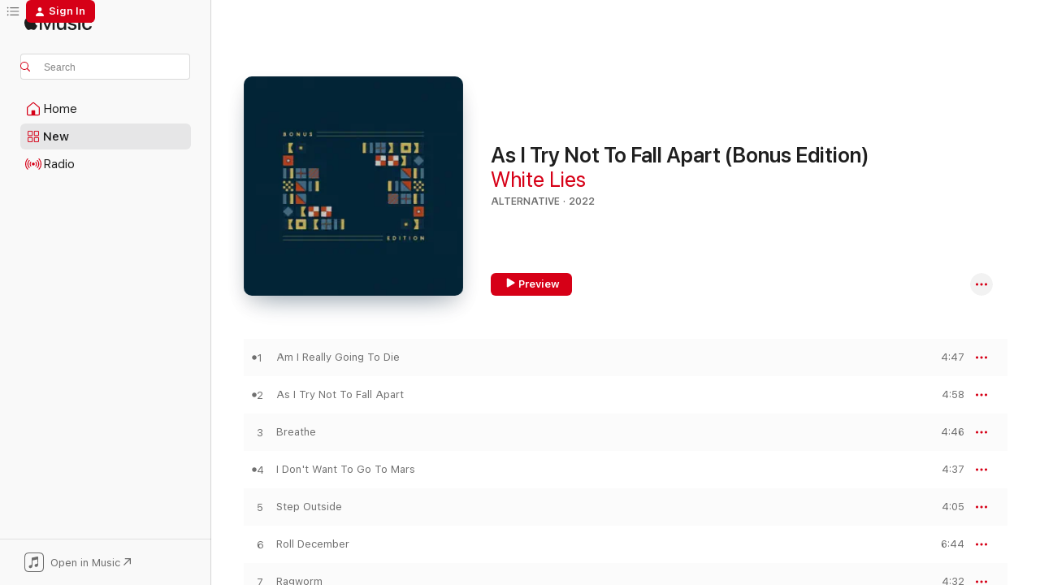

--- FILE ---
content_type: text/html
request_url: https://music.apple.com/us/album/as-i-try-not-to-fall-apart-bonus-edition/1650376145?at=1000lHKX&ct=odesli_http&itsct=odsl_m&itscg=30200&ls=1&app=itunes
body_size: 25072
content:
<!DOCTYPE html>
<html dir="ltr" lang="en-US">
    <head>
        <!-- prettier-ignore -->
        <meta charset="utf-8">
        <!-- prettier-ignore -->
        <meta http-equiv="X-UA-Compatible" content="IE=edge">
        <!-- prettier-ignore -->
        <meta
            name="viewport"
            content="width=device-width,initial-scale=1,interactive-widget=resizes-content"
        >
        <!-- prettier-ignore -->
        <meta name="applicable-device" content="pc,mobile">
        <!-- prettier-ignore -->
        <meta name="referrer" content="strict-origin">
        <!-- prettier-ignore -->
        <link
            rel="apple-touch-icon"
            sizes="180x180"
            href="/assets/favicon/favicon-180.png"
        >
        <!-- prettier-ignore -->
        <link
            rel="icon"
            type="image/png"
            sizes="32x32"
            href="/assets/favicon/favicon-32.png"
        >
        <!-- prettier-ignore -->
        <link
            rel="icon"
            type="image/png"
            sizes="16x16"
            href="/assets/favicon/favicon-16.png"
        >
        <!-- prettier-ignore -->
        <link
            rel="mask-icon"
            href="/assets/favicon/favicon.svg"
            color="#fa233b"
        >
        <!-- prettier-ignore -->
        <link rel="manifest" href="/manifest.json">

        <title>‎As I Try Not To Fall Apart (Bonus Edition) - Album by White Lies - Apple Music</title><!-- HEAD_svelte-1cypuwr_START --><link rel="preconnect" href="//www.apple.com/wss/fonts" crossorigin="anonymous"><link rel="stylesheet" href="//www.apple.com/wss/fonts?families=SF+Pro,v4%7CSF+Pro+Icons,v1&amp;display=swap" type="text/css" referrerpolicy="strict-origin-when-cross-origin"><!-- HEAD_svelte-1cypuwr_END --><!-- HEAD_svelte-eg3hvx_START -->    <meta name="description" content="Listen to As I Try Not To Fall Apart (Bonus Edition) by White Lies on Apple Music. 2022. 14 Songs. Duration: 1 hour 4 minutes."> <meta name="keywords" content="listen, As I Try Not To Fall Apart (Bonus Edition), White Lies, music, singles, songs, Alternative, streaming music, apple music"> <link rel="canonical" href="https://music.apple.com/us/album/as-i-try-not-to-fall-apart-bonus-edition/1650376145">   <link rel="alternate" type="application/json+oembed" href="https://music.apple.com/api/oembed?url=https%3A%2F%2Fmusic.apple.com%2Fus%2Falbum%2Fas-i-try-not-to-fall-apart-bonus-edition%2F1650376145" title="As I Try Not To Fall Apart (Bonus Edition) by White Lies on Apple Music">  <meta name="al:ios:app_store_id" content="1108187390"> <meta name="al:ios:app_name" content="Apple Music"> <meta name="apple:content_id" content="1650376145"> <meta name="apple:title" content="As I Try Not To Fall Apart (Bonus Edition)"> <meta name="apple:description" content="Listen to As I Try Not To Fall Apart (Bonus Edition) by White Lies on Apple Music. 2022. 14 Songs. Duration: 1 hour 4 minutes.">   <meta property="og:title" content="As I Try Not To Fall Apart (Bonus Edition) by White Lies on Apple Music"> <meta property="og:description" content="Album · 2022 · 14 Songs"> <meta property="og:site_name" content="Apple Music - Web Player"> <meta property="og:url" content="https://music.apple.com/us/album/as-i-try-not-to-fall-apart-bonus-edition/1650376145"> <meta property="og:image" content="https://is1-ssl.mzstatic.com/image/thumb/Music112/v4/ac/8a/d5/ac8ad52c-f66a-e842-ec57-c653d0f799c0/5400863100384_cover.jpg/1200x630bf-60.jpg"> <meta property="og:image:secure_url" content="https://is1-ssl.mzstatic.com/image/thumb/Music112/v4/ac/8a/d5/ac8ad52c-f66a-e842-ec57-c653d0f799c0/5400863100384_cover.jpg/1200x630bf-60.jpg"> <meta property="og:image:alt" content="As I Try Not To Fall Apart (Bonus Edition) by White Lies on Apple Music"> <meta property="og:image:width" content="1200"> <meta property="og:image:height" content="630"> <meta property="og:image:type" content="image/jpg"> <meta property="og:type" content="music.album"> <meta property="og:locale" content="en_US">  <meta property="music:song_count" content="14"> <meta property="music:song" content="https://music.apple.com/us/song/am-i-really-going-to-die/1650376148"> <meta property="music:song:preview_url:secure_url" content="https://music.apple.com/us/song/am-i-really-going-to-die/1650376148"> <meta property="music:song:disc" content="1"> <meta property="music:song:duration" content="PT4M47S"> <meta property="music:song:track" content="1">  <meta property="music:song" content="https://music.apple.com/us/song/as-i-try-not-to-fall-apart/1650376155"> <meta property="music:song:preview_url:secure_url" content="https://music.apple.com/us/song/as-i-try-not-to-fall-apart/1650376155"> <meta property="music:song:disc" content="1"> <meta property="music:song:duration" content="PT4M58S"> <meta property="music:song:track" content="2">  <meta property="music:song" content="https://music.apple.com/us/song/breathe/1650376340"> <meta property="music:song:preview_url:secure_url" content="https://music.apple.com/us/song/breathe/1650376340"> <meta property="music:song:disc" content="1"> <meta property="music:song:duration" content="PT4M46S"> <meta property="music:song:track" content="3">  <meta property="music:song" content="https://music.apple.com/us/song/i-dont-want-to-go-to-mars/1650376345"> <meta property="music:song:preview_url:secure_url" content="https://music.apple.com/us/song/i-dont-want-to-go-to-mars/1650376345"> <meta property="music:song:disc" content="1"> <meta property="music:song:duration" content="PT4M37S"> <meta property="music:song:track" content="4">  <meta property="music:song" content="https://music.apple.com/us/song/step-outside/1650376347"> <meta property="music:song:preview_url:secure_url" content="https://music.apple.com/us/song/step-outside/1650376347"> <meta property="music:song:disc" content="1"> <meta property="music:song:duration" content="PT4M5S"> <meta property="music:song:track" content="5">  <meta property="music:song" content="https://music.apple.com/us/song/roll-december/1650376353"> <meta property="music:song:preview_url:secure_url" content="https://music.apple.com/us/song/roll-december/1650376353"> <meta property="music:song:disc" content="1"> <meta property="music:song:duration" content="PT6M44S"> <meta property="music:song:track" content="6">  <meta property="music:song" content="https://music.apple.com/us/song/ragworm/1650376360"> <meta property="music:song:preview_url:secure_url" content="https://music.apple.com/us/song/ragworm/1650376360"> <meta property="music:song:disc" content="1"> <meta property="music:song:duration" content="PT4M32S"> <meta property="music:song:track" content="7">  <meta property="music:song" content="https://music.apple.com/us/song/blue-drift/1650376666"> <meta property="music:song:preview_url:secure_url" content="https://music.apple.com/us/song/blue-drift/1650376666"> <meta property="music:song:disc" content="1"> <meta property="music:song:duration" content="PT5M"> <meta property="music:song:track" content="8">  <meta property="music:song" content="https://music.apple.com/us/song/the-end/1650376681"> <meta property="music:song:preview_url:secure_url" content="https://music.apple.com/us/song/the-end/1650376681"> <meta property="music:song:disc" content="1"> <meta property="music:song:duration" content="PT3M54S"> <meta property="music:song:track" content="9">  <meta property="music:song" content="https://music.apple.com/us/song/there-is-no-cure-for-it/1650376693"> <meta property="music:song:preview_url:secure_url" content="https://music.apple.com/us/song/there-is-no-cure-for-it/1650376693"> <meta property="music:song:disc" content="1"> <meta property="music:song:duration" content="PT4M5S"> <meta property="music:song:track" content="10">  <meta property="music:song" content="https://music.apple.com/us/song/trouble-in-america-bonus-track/1650376877"> <meta property="music:song:preview_url:secure_url" content="https://music.apple.com/us/song/trouble-in-america-bonus-track/1650376877"> <meta property="music:song:disc" content="1"> <meta property="music:song:duration" content="PT3M36S"> <meta property="music:song:track" content="11">  <meta property="music:song" content="https://music.apple.com/us/song/breakdown-days-bonus-track/1650376895"> <meta property="music:song:preview_url:secure_url" content="https://music.apple.com/us/song/breakdown-days-bonus-track/1650376895"> <meta property="music:song:disc" content="1"> <meta property="music:song:duration" content="PT3M38S"> <meta property="music:song:track" content="12">  <meta property="music:song" content="https://music.apple.com/us/song/what-if-were-bad-together-bonus-track/1650376901"> <meta property="music:song:preview_url:secure_url" content="https://music.apple.com/us/song/what-if-were-bad-together-bonus-track/1650376901"> <meta property="music:song:disc" content="1"> <meta property="music:song:duration" content="PT4M23S"> <meta property="music:song:track" content="13">  <meta property="music:song" content="https://music.apple.com/us/song/staring-at-the-sun-bonus-track/1650377116"> <meta property="music:song:preview_url:secure_url" content="https://music.apple.com/us/song/staring-at-the-sun-bonus-track/1650377116"> <meta property="music:song:disc" content="1"> <meta property="music:song:duration" content="PT4M55S"> <meta property="music:song:track" content="14">   <meta property="music:musician" content="https://music.apple.com/us/artist/white-lies/213903412"> <meta property="music:release_date" content="2022-10-21T00:00:00.000Z">   <meta name="twitter:title" content="As I Try Not To Fall Apart (Bonus Edition) by White Lies on Apple Music"> <meta name="twitter:description" content="Album · 2022 · 14 Songs"> <meta name="twitter:site" content="@AppleMusic"> <meta name="twitter:image" content="https://is1-ssl.mzstatic.com/image/thumb/Music112/v4/ac/8a/d5/ac8ad52c-f66a-e842-ec57-c653d0f799c0/5400863100384_cover.jpg/600x600bf-60.jpg"> <meta name="twitter:image:alt" content="As I Try Not To Fall Apart (Bonus Edition) by White Lies on Apple Music"> <meta name="twitter:card" content="summary">       <!-- HTML_TAG_START -->
                <script id=schema:music-album type="application/ld+json">
                    {"@context":"http://schema.org","@type":"MusicAlbum","name":"As I Try Not To Fall Apart (Bonus Edition)","description":"Listen to As I Try Not To Fall Apart (Bonus Edition) by White Lies on Apple Music. 2022. 14 Songs. Duration: 1 hour 4 minutes.","citation":[{"@type":"MusicAlbum","image":"https://is1-ssl.mzstatic.com/image/thumb/Music116/v4/49/bd/73/49bd73a5-0712-9ecf-eddf-d5abaee58ec0/5400863076481_cover.jpg/1200x630bb.jpg","url":"https://music.apple.com/us/album/ebm/1617123372","name":"EBM"},{"@type":"MusicAlbum","image":"https://is1-ssl.mzstatic.com/image/thumb/Music211/v4/60/78/51/607851dd-4a43-bb3b-289c-165159d69bc1/191401187572.png/1200x630bb.jpg","url":"https://music.apple.com/us/album/the-other-side-of-make-believe/1614604392","name":"The Other Side of Make-Believe"},{"@type":"MusicAlbum","image":"https://is1-ssl.mzstatic.com/image/thumb/Music116/v4/f3/bc/df/f3bcdf5e-4a18-d699-b47e-3cfe9fb2684d/190296242441.jpg/1200x630bb.jpg","url":"https://music.apple.com/us/album/life-is-yours/1608050741","name":"Life Is Yours"},{"@type":"MusicAlbum","image":"https://is1-ssl.mzstatic.com/image/thumb/Music211/v4/95/b3/b8/95b3b8ed-9851-3a9a-4176-a8f7bc0cf6d8/cover.jpg/1200x630bb.jpg","url":"https://music.apple.com/us/album/91-days-in-isolation/1806075109","name":"91 Days in Isolation"},{"@type":"MusicAlbum","image":"https://is1-ssl.mzstatic.com/image/thumb/Music115/v4/fc/68/f0/fc68f060-fce3-8211-bd9f-b0af82d0236c/21UMGIM63724.rgb.jpg/1200x630bb.jpg","url":"https://music.apple.com/us/album/pressure-machine/1576945214","name":"Pressure Machine"},{"@type":"MusicAlbum","image":"https://is1-ssl.mzstatic.com/image/thumb/Music114/v4/8b/3c/84/8b3c84ad-5862-477b-a4e5-5278626b9571/5056167160878_1.jpg/1200x630bb.jpg","url":"https://music.apple.com/us/album/back-in-love-city/1562719936","name":"Back In Love City"},{"@type":"MusicAlbum","image":"https://is1-ssl.mzstatic.com/image/thumb/Music211/v4/6c/b5/63/6cb56301-f831-4020-af9e-898a85a396cb/198704148552_Cover.jpg/1200x630bb.jpg","url":"https://music.apple.com/us/album/night-life/1767462292","name":"Night Life"},{"@type":"MusicAlbum","image":"https://is1-ssl.mzstatic.com/image/thumb/Music112/v4/ec/79/6c/ec796c86-c717-fd65-267b-f5055df837b3/4050538832792.jpg/1200x630bb.jpg","url":"https://music.apple.com/us/album/alpha-games-deluxe/1630417737","name":"Alpha Games (Deluxe)"},{"@type":"MusicAlbum","image":"https://is1-ssl.mzstatic.com/image/thumb/Music116/v4/a4/bd/9d/a4bd9d95-f5f3-c0e0-18e5-af7413be37e4/5056167169727_1.jpg/1200x630bb.jpg","url":"https://music.apple.com/us/album/raw-data-feel/1601439797","name":"Raw Data Feel"},{"@type":"MusicAlbum","image":"https://is1-ssl.mzstatic.com/image/thumb/Music112/v4/fe/e5/a8/fee5a8db-e81c-fca9-014f-a3eea8e9cc2f/196925270571.jpg/1200x630bb.jpg","url":"https://music.apple.com/us/album/keep-on-smiling/1631421412","name":"Keep On Smiling"}],"tracks":[{"@type":"MusicRecording","name":"Am I Really Going To Die","duration":"PT4M47S","url":"https://music.apple.com/us/song/am-i-really-going-to-die/1650376148","offers":{"@type":"Offer","category":"free","price":0},"audio":{"@type":"AudioObject","potentialAction":{"@type":"ListenAction","expectsAcceptanceOf":{"@type":"Offer","category":"free"},"target":{"@type":"EntryPoint","actionPlatform":"https://music.apple.com/us/song/am-i-really-going-to-die/1650376148"}},"name":"Am I Really Going To Die","contentUrl":"https://audio-ssl.itunes.apple.com/itunes-assets/AudioPreview122/v4/b6/a6/16/b6a61625-bcfb-59ba-5d4c-d18acce19ad6/mzaf_10581090813118846726.plus.aac.ep.m4a","duration":"PT4M47S","uploadDate":"2022-01-13","thumbnailUrl":"https://is1-ssl.mzstatic.com/image/thumb/Music112/v4/ac/8a/d5/ac8ad52c-f66a-e842-ec57-c653d0f799c0/5400863100384_cover.jpg/1200x630bb.jpg"}},{"@type":"MusicRecording","name":"As I Try Not To Fall Apart","duration":"PT4M58S","url":"https://music.apple.com/us/song/as-i-try-not-to-fall-apart/1650376155","offers":{"@type":"Offer","category":"free","price":0},"audio":{"@type":"AudioObject","potentialAction":{"@type":"ListenAction","expectsAcceptanceOf":{"@type":"Offer","category":"free"},"target":{"@type":"EntryPoint","actionPlatform":"https://music.apple.com/us/song/as-i-try-not-to-fall-apart/1650376155"}},"name":"As I Try Not To Fall Apart","contentUrl":"https://audio-ssl.itunes.apple.com/itunes-assets/AudioPreview112/v4/78/c1/5f/78c15ff1-0cd2-c474-855b-1b1f6076f23a/mzaf_1702506077371035987.plus.aac.ep.m4a","duration":"PT4M58S","uploadDate":"2021-09-15","thumbnailUrl":"https://is1-ssl.mzstatic.com/image/thumb/Music112/v4/ac/8a/d5/ac8ad52c-f66a-e842-ec57-c653d0f799c0/5400863100384_cover.jpg/1200x630bb.jpg"}},{"@type":"MusicRecording","name":"Breathe","duration":"PT4M46S","url":"https://music.apple.com/us/song/breathe/1650376340","offers":{"@type":"Offer","category":"free","price":0},"audio":{"@type":"AudioObject","potentialAction":{"@type":"ListenAction","expectsAcceptanceOf":{"@type":"Offer","category":"free"},"target":{"@type":"EntryPoint","actionPlatform":"https://music.apple.com/us/song/breathe/1650376340"}},"name":"Breathe","contentUrl":"https://audio-ssl.itunes.apple.com/itunes-assets/AudioPreview112/v4/81/fc/fb/81fcfb15-2578-7890-7d06-2b1447295e3c/mzaf_12938623910549654936.plus.aac.ep.m4a","duration":"PT4M46S","uploadDate":"2022-02-18","thumbnailUrl":"https://is1-ssl.mzstatic.com/image/thumb/Music112/v4/ac/8a/d5/ac8ad52c-f66a-e842-ec57-c653d0f799c0/5400863100384_cover.jpg/1200x630bb.jpg"}},{"@type":"MusicRecording","name":"I Don't Want To Go To Mars","duration":"PT4M37S","url":"https://music.apple.com/us/song/i-dont-want-to-go-to-mars/1650376345","offers":{"@type":"Offer","category":"free","price":0},"audio":{"@type":"AudioObject","potentialAction":{"@type":"ListenAction","expectsAcceptanceOf":{"@type":"Offer","category":"free"},"target":{"@type":"EntryPoint","actionPlatform":"https://music.apple.com/us/song/i-dont-want-to-go-to-mars/1650376345"}},"name":"I Don't Want To Go To Mars","contentUrl":"https://audio-ssl.itunes.apple.com/itunes-assets/AudioPreview122/v4/8d/46/16/8d4616c9-795f-e055-9893-989926a8e6dc/mzaf_11129020712068195295.plus.aac.ep.m4a","duration":"PT4M37S","uploadDate":"2022-02-18","thumbnailUrl":"https://is1-ssl.mzstatic.com/image/thumb/Music112/v4/ac/8a/d5/ac8ad52c-f66a-e842-ec57-c653d0f799c0/5400863100384_cover.jpg/1200x630bb.jpg"}},{"@type":"MusicRecording","name":"Step Outside","duration":"PT4M5S","url":"https://music.apple.com/us/song/step-outside/1650376347","offers":{"@type":"Offer","category":"free","price":0},"audio":{"@type":"AudioObject","potentialAction":{"@type":"ListenAction","expectsAcceptanceOf":{"@type":"Offer","category":"free"},"target":{"@type":"EntryPoint","actionPlatform":"https://music.apple.com/us/song/step-outside/1650376347"}},"name":"Step Outside","contentUrl":"https://audio-ssl.itunes.apple.com/itunes-assets/AudioPreview122/v4/f7/d2/fd/f7d2fdc4-1301-00e8-1fa8-9a9f60b1892f/mzaf_2660898245321252160.plus.aac.ep.m4a","duration":"PT4M5S","uploadDate":"2022-02-18","thumbnailUrl":"https://is1-ssl.mzstatic.com/image/thumb/Music112/v4/ac/8a/d5/ac8ad52c-f66a-e842-ec57-c653d0f799c0/5400863100384_cover.jpg/1200x630bb.jpg"}},{"@type":"MusicRecording","name":"Roll December","duration":"PT6M44S","url":"https://music.apple.com/us/song/roll-december/1650376353","offers":{"@type":"Offer","category":"free","price":0},"audio":{"@type":"AudioObject","potentialAction":{"@type":"ListenAction","expectsAcceptanceOf":{"@type":"Offer","category":"free"},"target":{"@type":"EntryPoint","actionPlatform":"https://music.apple.com/us/song/roll-december/1650376353"}},"name":"Roll December","contentUrl":"https://audio-ssl.itunes.apple.com/itunes-assets/AudioPreview122/v4/fd/e0/e9/fde0e935-7262-611c-7083-d6e28b103185/mzaf_7988044326156271604.plus.aac.ep.m4a","duration":"PT6M44S","uploadDate":"2022-02-18","thumbnailUrl":"https://is1-ssl.mzstatic.com/image/thumb/Music112/v4/ac/8a/d5/ac8ad52c-f66a-e842-ec57-c653d0f799c0/5400863100384_cover.jpg/1200x630bb.jpg"}},{"@type":"MusicRecording","name":"Ragworm","duration":"PT4M32S","url":"https://music.apple.com/us/song/ragworm/1650376360","offers":{"@type":"Offer","category":"free","price":0},"audio":{"@type":"AudioObject","potentialAction":{"@type":"ListenAction","expectsAcceptanceOf":{"@type":"Offer","category":"free"},"target":{"@type":"EntryPoint","actionPlatform":"https://music.apple.com/us/song/ragworm/1650376360"}},"name":"Ragworm","contentUrl":"https://audio-ssl.itunes.apple.com/itunes-assets/AudioPreview122/v4/28/cd/f0/28cdf03f-997c-af29-455d-c04ab71ee5ce/mzaf_15027214792687944977.plus.aac.ep.m4a","duration":"PT4M32S","uploadDate":"2022-02-18","thumbnailUrl":"https://is1-ssl.mzstatic.com/image/thumb/Music112/v4/ac/8a/d5/ac8ad52c-f66a-e842-ec57-c653d0f799c0/5400863100384_cover.jpg/1200x630bb.jpg"}},{"@type":"MusicRecording","name":"Blue Drift","duration":"PT5M","url":"https://music.apple.com/us/song/blue-drift/1650376666","offers":{"@type":"Offer","category":"free","price":0},"audio":{"@type":"AudioObject","potentialAction":{"@type":"ListenAction","expectsAcceptanceOf":{"@type":"Offer","category":"free"},"target":{"@type":"EntryPoint","actionPlatform":"https://music.apple.com/us/song/blue-drift/1650376666"}},"name":"Blue Drift","contentUrl":"https://audio-ssl.itunes.apple.com/itunes-assets/AudioPreview112/v4/40/2f/c4/402fc44f-de78-cfc3-4bf1-07a31afb5ce1/mzaf_2955727705599962614.plus.aac.ep.m4a","duration":"PT5M","uploadDate":"2022-02-18","thumbnailUrl":"https://is1-ssl.mzstatic.com/image/thumb/Music112/v4/ac/8a/d5/ac8ad52c-f66a-e842-ec57-c653d0f799c0/5400863100384_cover.jpg/1200x630bb.jpg"}},{"@type":"MusicRecording","name":"The End","duration":"PT3M54S","url":"https://music.apple.com/us/song/the-end/1650376681","offers":{"@type":"Offer","category":"free","price":0},"audio":{"@type":"AudioObject","potentialAction":{"@type":"ListenAction","expectsAcceptanceOf":{"@type":"Offer","category":"free"},"target":{"@type":"EntryPoint","actionPlatform":"https://music.apple.com/us/song/the-end/1650376681"}},"name":"The End","contentUrl":"https://audio-ssl.itunes.apple.com/itunes-assets/AudioPreview112/v4/43/56/93/43569306-6334-91c1-a976-6acc7d94e05f/mzaf_16967389191778938193.plus.aac.ep.m4a","duration":"PT3M54S","uploadDate":"2022-02-18","thumbnailUrl":"https://is1-ssl.mzstatic.com/image/thumb/Music112/v4/ac/8a/d5/ac8ad52c-f66a-e842-ec57-c653d0f799c0/5400863100384_cover.jpg/1200x630bb.jpg"}},{"@type":"MusicRecording","name":"There Is No Cure For It","duration":"PT4M5S","url":"https://music.apple.com/us/song/there-is-no-cure-for-it/1650376693","offers":{"@type":"Offer","category":"free","price":0},"audio":{"@type":"AudioObject","potentialAction":{"@type":"ListenAction","expectsAcceptanceOf":{"@type":"Offer","category":"free"},"target":{"@type":"EntryPoint","actionPlatform":"https://music.apple.com/us/song/there-is-no-cure-for-it/1650376693"}},"name":"There Is No Cure For It","contentUrl":"https://audio-ssl.itunes.apple.com/itunes-assets/AudioPreview112/v4/f8/8d/5d/f88d5d24-9a0c-9f53-9051-9d48767d8f48/mzaf_13522332274546930763.plus.aac.ep.m4a","duration":"PT4M5S","uploadDate":"2022-02-18","thumbnailUrl":"https://is1-ssl.mzstatic.com/image/thumb/Music112/v4/ac/8a/d5/ac8ad52c-f66a-e842-ec57-c653d0f799c0/5400863100384_cover.jpg/1200x630bb.jpg"}},{"@type":"MusicRecording","name":"Trouble In America (Bonus Track)","duration":"PT3M36S","url":"https://music.apple.com/us/song/trouble-in-america-bonus-track/1650376877","offers":{"@type":"Offer","category":"free","price":0},"audio":{"@type":"AudioObject","potentialAction":{"@type":"ListenAction","expectsAcceptanceOf":{"@type":"Offer","category":"free"},"target":{"@type":"EntryPoint","actionPlatform":"https://music.apple.com/us/song/trouble-in-america-bonus-track/1650376877"}},"name":"Trouble In America (Bonus Track)","contentUrl":"https://audio-ssl.itunes.apple.com/itunes-assets/AudioPreview112/v4/5d/42/7e/5d427efd-38e1-d6d5-e7b3-d09cb83a5581/mzaf_1182795054745986494.plus.aac.ep.m4a","duration":"PT3M36S","uploadDate":"2022-09-14","thumbnailUrl":"https://is1-ssl.mzstatic.com/image/thumb/Music112/v4/ac/8a/d5/ac8ad52c-f66a-e842-ec57-c653d0f799c0/5400863100384_cover.jpg/1200x630bb.jpg"}},{"@type":"MusicRecording","name":"Breakdown Days (Bonus Track)","duration":"PT3M38S","url":"https://music.apple.com/us/song/breakdown-days-bonus-track/1650376895","offers":{"@type":"Offer","category":"free","price":0},"audio":{"@type":"AudioObject","potentialAction":{"@type":"ListenAction","expectsAcceptanceOf":{"@type":"Offer","category":"free"},"target":{"@type":"EntryPoint","actionPlatform":"https://music.apple.com/us/song/breakdown-days-bonus-track/1650376895"}},"name":"Breakdown Days (Bonus Track)","contentUrl":"https://audio-ssl.itunes.apple.com/itunes-assets/AudioPreview122/v4/f1/94/89/f1948995-0a12-df02-b1ea-af0d6064177f/mzaf_1130467837210275461.plus.aac.ep.m4a","duration":"PT3M38S","uploadDate":"2022-10-13","thumbnailUrl":"https://is1-ssl.mzstatic.com/image/thumb/Music112/v4/ac/8a/d5/ac8ad52c-f66a-e842-ec57-c653d0f799c0/5400863100384_cover.jpg/1200x630bb.jpg"}},{"@type":"MusicRecording","name":"What If We're Bad Together (Bonus Track)","duration":"PT4M23S","url":"https://music.apple.com/us/song/what-if-were-bad-together-bonus-track/1650376901","offers":{"@type":"Offer","category":"free","price":0},"audio":{"@type":"AudioObject","potentialAction":{"@type":"ListenAction","expectsAcceptanceOf":{"@type":"Offer","category":"free"},"target":{"@type":"EntryPoint","actionPlatform":"https://music.apple.com/us/song/what-if-were-bad-together-bonus-track/1650376901"}},"name":"What If We're Bad Together (Bonus Track)","contentUrl":"https://audio-ssl.itunes.apple.com/itunes-assets/AudioPreview112/v4/f2/40/0e/f2400e86-bcd2-cbe4-8ac6-3fdb67e35370/mzaf_6819868274320247947.plus.aac.ep.m4a","duration":"PT4M23S","uploadDate":"2022-10-21","thumbnailUrl":"https://is1-ssl.mzstatic.com/image/thumb/Music112/v4/ac/8a/d5/ac8ad52c-f66a-e842-ec57-c653d0f799c0/5400863100384_cover.jpg/1200x630bb.jpg"}},{"@type":"MusicRecording","name":"Staring At the Sun (Bonus Track)","duration":"PT4M55S","url":"https://music.apple.com/us/song/staring-at-the-sun-bonus-track/1650377116","offers":{"@type":"Offer","category":"free","price":0},"audio":{"@type":"AudioObject","potentialAction":{"@type":"ListenAction","expectsAcceptanceOf":{"@type":"Offer","category":"free"},"target":{"@type":"EntryPoint","actionPlatform":"https://music.apple.com/us/song/staring-at-the-sun-bonus-track/1650377116"}},"name":"Staring At the Sun (Bonus Track)","contentUrl":"https://audio-ssl.itunes.apple.com/itunes-assets/AudioPreview112/v4/38/d4/c6/38d4c68e-25fb-9901-76fc-9e87edb07795/mzaf_311328085365601484.plus.aac.ep.m4a","duration":"PT4M55S","uploadDate":"2022-10-21","thumbnailUrl":"https://is1-ssl.mzstatic.com/image/thumb/Music112/v4/ac/8a/d5/ac8ad52c-f66a-e842-ec57-c653d0f799c0/5400863100384_cover.jpg/1200x630bb.jpg"}}],"workExample":[{"@type":"MusicAlbum","image":"https://is1-ssl.mzstatic.com/image/thumb/Music128/v4/7d/94/05/7d940588-4c88-b18a-7c37-32c5b04df760/4050538230161.jpg/1200x630bb.jpg","url":"https://music.apple.com/us/album/friends-deluxe-edition/1439671515","name":"Friends (Deluxe Edition)"},{"@type":"MusicAlbum","image":"https://is1-ssl.mzstatic.com/image/thumb/Music125/v4/5f/aa/2d/5faa2d02-e67d-61aa-0f90-f02e0255e6a7/5400863064846_cover.jpg/1200x630bb.jpg","url":"https://music.apple.com/us/album/as-i-try-not-to-fall-apart/1581836194","name":"As I Try Not To Fall Apart"},{"@type":"MusicAlbum","image":"https://is1-ssl.mzstatic.com/image/thumb/Music221/v4/98/00/78/980078a6-814b-3a85-9301-d847e30535ab/5400863189730_cover.jpg/1200x630bb.jpg","url":"https://music.apple.com/us/album/night-light/1822813321","name":"Night Light"},{"@type":"MusicAlbum","image":"https://is1-ssl.mzstatic.com/image/thumb/Music126/v4/fb/d3/59/fbd359c1-16e9-b67b-362b-ee4087c30e91/5400863132460_cover.jpg/1200x630bb.jpg","url":"https://music.apple.com/us/album/to-lose-my-life-10th-anniversary-edition/1674022291","name":"To Lose My Life ... (10th Anniversary Edition)"},{"@type":"MusicAlbum","image":"https://is1-ssl.mzstatic.com/image/thumb/Music115/v4/75/b8/0d/75b80d3b-4b97-f6b3-d308-843f061b1d01/cover.jpg/1200x630bb.jpg","url":"https://music.apple.com/us/album/five-v2/1485201181","name":"Five V2"},{"@type":"MusicAlbum","image":"https://is1-ssl.mzstatic.com/image/thumb/Music124/v4/ad/88/39/ad88398b-a25f-50e2-8e1a-739804789399/5400863019631_cover.jpg/1200x630bb.jpg","url":"https://music.apple.com/us/album/hurt-my-heart-single/1479494889","name":"Hurt My Heart - Single"},{"@type":"MusicAlbum","image":"https://is1-ssl.mzstatic.com/image/thumb/Music126/v4/51/e7/f0/51e7f03c-9d9f-d38a-0206-c8d5555ed831/5400863132781_cover.jpg/1200x630bb.jpg","url":"https://music.apple.com/us/album/ritual/1673857120","name":"Ritual"},{"@type":"MusicAlbum","image":"https://is1-ssl.mzstatic.com/image/thumb/Music211/v4/f1/95/0c/f1950c91-9e55-cfc4-de0a-e9984a76e976/5400863189754_cover.jpg/1200x630bb.jpg","url":"https://music.apple.com/us/album/nothing-on-me-single/1811807358","name":"Nothing On Me - Single"},{"@type":"MusicAlbum","image":"https://is1-ssl.mzstatic.com/image/thumb/Music116/v4/e6/d2/f3/e6d2f3cd-34b8-44ed-e6f5-858c71a010ee/5400863132552_cover.jpg/1200x630bb.jpg","url":"https://music.apple.com/us/album/big-tv-track-by-track/1673827684","name":"BIG TV - Track By Track"},{"@type":"MusicAlbum","image":"https://is1-ssl.mzstatic.com/image/thumb/Music112/v4/5d/f2/ee/5df2eeb1-be1d-5464-75f4-c0f2a969ca25/5400863094058_cover.jpg/1200x630bb.jpg","url":"https://music.apple.com/us/album/trouble-in-america-single/1638122524","name":"Trouble In America - Single"},{"@type":"MusicAlbum","image":"https://is1-ssl.mzstatic.com/image/thumb/Music123/v4/ec/c6/77/ecc6775b-415f-9ca9-fd9d-46da79379ced/cover.jpg/1200x630bb.jpg","url":"https://music.apple.com/us/album/falling-out-without-me-hurt-my-heart-single/1485201553","name":"Falling Out Without Me / Hurt My Heart - Single"},{"@type":"MusicAlbum","image":"https://is1-ssl.mzstatic.com/image/thumb/Music221/v4/d0/75/51/d075513a-bd7e-1a22-eb54-f8676d1ad9b0/8718522540929.png/1200x630bb.jpg","url":"https://music.apple.com/us/album/seventeen-ep/1803175821","name":"Seventeen - EP"},{"@type":"MusicAlbum","image":"https://is1-ssl.mzstatic.com/image/thumb/Music125/v4/1c/66/c1/1c66c1f7-3000-815f-3b85-7a2656d52e2c/5400863067236_cover.jpg/1200x630bb.jpg","url":"https://music.apple.com/us/album/as-i-try-not-to-fall-apart-single/1585006038","name":"As I Try Not To Fall Apart - Single"},{"@type":"MusicAlbum","image":"https://is1-ssl.mzstatic.com/image/thumb/Music126/v4/45/8e/5f/458e5ff2-3f84-3e12-5093-df716aff4e1c/5400863071684_cover.jpg/1200x630bb.jpg","url":"https://music.apple.com/us/album/am-i-really-going-to-die-single/1594442363","name":"Am I Really Going To Die - Single"},{"@type":"MusicAlbum","image":"https://is1-ssl.mzstatic.com/image/thumb/Music211/v4/a6/f6/f3/a6f6f3fd-5a4f-534c-aafb-965cb9e51f0e/5400863189761_cover.jpg/1200x630bb.jpg","url":"https://music.apple.com/us/album/in-the-middle-single/1823235309","name":"In The Middle - Single"},{"@type":"MusicRecording","name":"Am I Really Going To Die","duration":"PT4M47S","url":"https://music.apple.com/us/song/am-i-really-going-to-die/1650376148","offers":{"@type":"Offer","category":"free","price":0},"audio":{"@type":"AudioObject","potentialAction":{"@type":"ListenAction","expectsAcceptanceOf":{"@type":"Offer","category":"free"},"target":{"@type":"EntryPoint","actionPlatform":"https://music.apple.com/us/song/am-i-really-going-to-die/1650376148"}},"name":"Am I Really Going To Die","contentUrl":"https://audio-ssl.itunes.apple.com/itunes-assets/AudioPreview122/v4/b6/a6/16/b6a61625-bcfb-59ba-5d4c-d18acce19ad6/mzaf_10581090813118846726.plus.aac.ep.m4a","duration":"PT4M47S","uploadDate":"2022-01-13","thumbnailUrl":"https://is1-ssl.mzstatic.com/image/thumb/Music112/v4/ac/8a/d5/ac8ad52c-f66a-e842-ec57-c653d0f799c0/5400863100384_cover.jpg/1200x630bb.jpg"}},{"@type":"MusicRecording","name":"As I Try Not To Fall Apart","duration":"PT4M58S","url":"https://music.apple.com/us/song/as-i-try-not-to-fall-apart/1650376155","offers":{"@type":"Offer","category":"free","price":0},"audio":{"@type":"AudioObject","potentialAction":{"@type":"ListenAction","expectsAcceptanceOf":{"@type":"Offer","category":"free"},"target":{"@type":"EntryPoint","actionPlatform":"https://music.apple.com/us/song/as-i-try-not-to-fall-apart/1650376155"}},"name":"As I Try Not To Fall Apart","contentUrl":"https://audio-ssl.itunes.apple.com/itunes-assets/AudioPreview112/v4/78/c1/5f/78c15ff1-0cd2-c474-855b-1b1f6076f23a/mzaf_1702506077371035987.plus.aac.ep.m4a","duration":"PT4M58S","uploadDate":"2021-09-15","thumbnailUrl":"https://is1-ssl.mzstatic.com/image/thumb/Music112/v4/ac/8a/d5/ac8ad52c-f66a-e842-ec57-c653d0f799c0/5400863100384_cover.jpg/1200x630bb.jpg"}},{"@type":"MusicRecording","name":"Breathe","duration":"PT4M46S","url":"https://music.apple.com/us/song/breathe/1650376340","offers":{"@type":"Offer","category":"free","price":0},"audio":{"@type":"AudioObject","potentialAction":{"@type":"ListenAction","expectsAcceptanceOf":{"@type":"Offer","category":"free"},"target":{"@type":"EntryPoint","actionPlatform":"https://music.apple.com/us/song/breathe/1650376340"}},"name":"Breathe","contentUrl":"https://audio-ssl.itunes.apple.com/itunes-assets/AudioPreview112/v4/81/fc/fb/81fcfb15-2578-7890-7d06-2b1447295e3c/mzaf_12938623910549654936.plus.aac.ep.m4a","duration":"PT4M46S","uploadDate":"2022-02-18","thumbnailUrl":"https://is1-ssl.mzstatic.com/image/thumb/Music112/v4/ac/8a/d5/ac8ad52c-f66a-e842-ec57-c653d0f799c0/5400863100384_cover.jpg/1200x630bb.jpg"}},{"@type":"MusicRecording","name":"I Don't Want To Go To Mars","duration":"PT4M37S","url":"https://music.apple.com/us/song/i-dont-want-to-go-to-mars/1650376345","offers":{"@type":"Offer","category":"free","price":0},"audio":{"@type":"AudioObject","potentialAction":{"@type":"ListenAction","expectsAcceptanceOf":{"@type":"Offer","category":"free"},"target":{"@type":"EntryPoint","actionPlatform":"https://music.apple.com/us/song/i-dont-want-to-go-to-mars/1650376345"}},"name":"I Don't Want To Go To Mars","contentUrl":"https://audio-ssl.itunes.apple.com/itunes-assets/AudioPreview122/v4/8d/46/16/8d4616c9-795f-e055-9893-989926a8e6dc/mzaf_11129020712068195295.plus.aac.ep.m4a","duration":"PT4M37S","uploadDate":"2022-02-18","thumbnailUrl":"https://is1-ssl.mzstatic.com/image/thumb/Music112/v4/ac/8a/d5/ac8ad52c-f66a-e842-ec57-c653d0f799c0/5400863100384_cover.jpg/1200x630bb.jpg"}},{"@type":"MusicRecording","name":"Step Outside","duration":"PT4M5S","url":"https://music.apple.com/us/song/step-outside/1650376347","offers":{"@type":"Offer","category":"free","price":0},"audio":{"@type":"AudioObject","potentialAction":{"@type":"ListenAction","expectsAcceptanceOf":{"@type":"Offer","category":"free"},"target":{"@type":"EntryPoint","actionPlatform":"https://music.apple.com/us/song/step-outside/1650376347"}},"name":"Step Outside","contentUrl":"https://audio-ssl.itunes.apple.com/itunes-assets/AudioPreview122/v4/f7/d2/fd/f7d2fdc4-1301-00e8-1fa8-9a9f60b1892f/mzaf_2660898245321252160.plus.aac.ep.m4a","duration":"PT4M5S","uploadDate":"2022-02-18","thumbnailUrl":"https://is1-ssl.mzstatic.com/image/thumb/Music112/v4/ac/8a/d5/ac8ad52c-f66a-e842-ec57-c653d0f799c0/5400863100384_cover.jpg/1200x630bb.jpg"}},{"@type":"MusicRecording","name":"Roll December","duration":"PT6M44S","url":"https://music.apple.com/us/song/roll-december/1650376353","offers":{"@type":"Offer","category":"free","price":0},"audio":{"@type":"AudioObject","potentialAction":{"@type":"ListenAction","expectsAcceptanceOf":{"@type":"Offer","category":"free"},"target":{"@type":"EntryPoint","actionPlatform":"https://music.apple.com/us/song/roll-december/1650376353"}},"name":"Roll December","contentUrl":"https://audio-ssl.itunes.apple.com/itunes-assets/AudioPreview122/v4/fd/e0/e9/fde0e935-7262-611c-7083-d6e28b103185/mzaf_7988044326156271604.plus.aac.ep.m4a","duration":"PT6M44S","uploadDate":"2022-02-18","thumbnailUrl":"https://is1-ssl.mzstatic.com/image/thumb/Music112/v4/ac/8a/d5/ac8ad52c-f66a-e842-ec57-c653d0f799c0/5400863100384_cover.jpg/1200x630bb.jpg"}},{"@type":"MusicRecording","name":"Ragworm","duration":"PT4M32S","url":"https://music.apple.com/us/song/ragworm/1650376360","offers":{"@type":"Offer","category":"free","price":0},"audio":{"@type":"AudioObject","potentialAction":{"@type":"ListenAction","expectsAcceptanceOf":{"@type":"Offer","category":"free"},"target":{"@type":"EntryPoint","actionPlatform":"https://music.apple.com/us/song/ragworm/1650376360"}},"name":"Ragworm","contentUrl":"https://audio-ssl.itunes.apple.com/itunes-assets/AudioPreview122/v4/28/cd/f0/28cdf03f-997c-af29-455d-c04ab71ee5ce/mzaf_15027214792687944977.plus.aac.ep.m4a","duration":"PT4M32S","uploadDate":"2022-02-18","thumbnailUrl":"https://is1-ssl.mzstatic.com/image/thumb/Music112/v4/ac/8a/d5/ac8ad52c-f66a-e842-ec57-c653d0f799c0/5400863100384_cover.jpg/1200x630bb.jpg"}},{"@type":"MusicRecording","name":"Blue Drift","duration":"PT5M","url":"https://music.apple.com/us/song/blue-drift/1650376666","offers":{"@type":"Offer","category":"free","price":0},"audio":{"@type":"AudioObject","potentialAction":{"@type":"ListenAction","expectsAcceptanceOf":{"@type":"Offer","category":"free"},"target":{"@type":"EntryPoint","actionPlatform":"https://music.apple.com/us/song/blue-drift/1650376666"}},"name":"Blue Drift","contentUrl":"https://audio-ssl.itunes.apple.com/itunes-assets/AudioPreview112/v4/40/2f/c4/402fc44f-de78-cfc3-4bf1-07a31afb5ce1/mzaf_2955727705599962614.plus.aac.ep.m4a","duration":"PT5M","uploadDate":"2022-02-18","thumbnailUrl":"https://is1-ssl.mzstatic.com/image/thumb/Music112/v4/ac/8a/d5/ac8ad52c-f66a-e842-ec57-c653d0f799c0/5400863100384_cover.jpg/1200x630bb.jpg"}},{"@type":"MusicRecording","name":"The End","duration":"PT3M54S","url":"https://music.apple.com/us/song/the-end/1650376681","offers":{"@type":"Offer","category":"free","price":0},"audio":{"@type":"AudioObject","potentialAction":{"@type":"ListenAction","expectsAcceptanceOf":{"@type":"Offer","category":"free"},"target":{"@type":"EntryPoint","actionPlatform":"https://music.apple.com/us/song/the-end/1650376681"}},"name":"The End","contentUrl":"https://audio-ssl.itunes.apple.com/itunes-assets/AudioPreview112/v4/43/56/93/43569306-6334-91c1-a976-6acc7d94e05f/mzaf_16967389191778938193.plus.aac.ep.m4a","duration":"PT3M54S","uploadDate":"2022-02-18","thumbnailUrl":"https://is1-ssl.mzstatic.com/image/thumb/Music112/v4/ac/8a/d5/ac8ad52c-f66a-e842-ec57-c653d0f799c0/5400863100384_cover.jpg/1200x630bb.jpg"}},{"@type":"MusicRecording","name":"There Is No Cure For It","duration":"PT4M5S","url":"https://music.apple.com/us/song/there-is-no-cure-for-it/1650376693","offers":{"@type":"Offer","category":"free","price":0},"audio":{"@type":"AudioObject","potentialAction":{"@type":"ListenAction","expectsAcceptanceOf":{"@type":"Offer","category":"free"},"target":{"@type":"EntryPoint","actionPlatform":"https://music.apple.com/us/song/there-is-no-cure-for-it/1650376693"}},"name":"There Is No Cure For It","contentUrl":"https://audio-ssl.itunes.apple.com/itunes-assets/AudioPreview112/v4/f8/8d/5d/f88d5d24-9a0c-9f53-9051-9d48767d8f48/mzaf_13522332274546930763.plus.aac.ep.m4a","duration":"PT4M5S","uploadDate":"2022-02-18","thumbnailUrl":"https://is1-ssl.mzstatic.com/image/thumb/Music112/v4/ac/8a/d5/ac8ad52c-f66a-e842-ec57-c653d0f799c0/5400863100384_cover.jpg/1200x630bb.jpg"}},{"@type":"MusicRecording","name":"Trouble In America (Bonus Track)","duration":"PT3M36S","url":"https://music.apple.com/us/song/trouble-in-america-bonus-track/1650376877","offers":{"@type":"Offer","category":"free","price":0},"audio":{"@type":"AudioObject","potentialAction":{"@type":"ListenAction","expectsAcceptanceOf":{"@type":"Offer","category":"free"},"target":{"@type":"EntryPoint","actionPlatform":"https://music.apple.com/us/song/trouble-in-america-bonus-track/1650376877"}},"name":"Trouble In America (Bonus Track)","contentUrl":"https://audio-ssl.itunes.apple.com/itunes-assets/AudioPreview112/v4/5d/42/7e/5d427efd-38e1-d6d5-e7b3-d09cb83a5581/mzaf_1182795054745986494.plus.aac.ep.m4a","duration":"PT3M36S","uploadDate":"2022-09-14","thumbnailUrl":"https://is1-ssl.mzstatic.com/image/thumb/Music112/v4/ac/8a/d5/ac8ad52c-f66a-e842-ec57-c653d0f799c0/5400863100384_cover.jpg/1200x630bb.jpg"}},{"@type":"MusicRecording","name":"Breakdown Days (Bonus Track)","duration":"PT3M38S","url":"https://music.apple.com/us/song/breakdown-days-bonus-track/1650376895","offers":{"@type":"Offer","category":"free","price":0},"audio":{"@type":"AudioObject","potentialAction":{"@type":"ListenAction","expectsAcceptanceOf":{"@type":"Offer","category":"free"},"target":{"@type":"EntryPoint","actionPlatform":"https://music.apple.com/us/song/breakdown-days-bonus-track/1650376895"}},"name":"Breakdown Days (Bonus Track)","contentUrl":"https://audio-ssl.itunes.apple.com/itunes-assets/AudioPreview122/v4/f1/94/89/f1948995-0a12-df02-b1ea-af0d6064177f/mzaf_1130467837210275461.plus.aac.ep.m4a","duration":"PT3M38S","uploadDate":"2022-10-13","thumbnailUrl":"https://is1-ssl.mzstatic.com/image/thumb/Music112/v4/ac/8a/d5/ac8ad52c-f66a-e842-ec57-c653d0f799c0/5400863100384_cover.jpg/1200x630bb.jpg"}},{"@type":"MusicRecording","name":"What If We're Bad Together (Bonus Track)","duration":"PT4M23S","url":"https://music.apple.com/us/song/what-if-were-bad-together-bonus-track/1650376901","offers":{"@type":"Offer","category":"free","price":0},"audio":{"@type":"AudioObject","potentialAction":{"@type":"ListenAction","expectsAcceptanceOf":{"@type":"Offer","category":"free"},"target":{"@type":"EntryPoint","actionPlatform":"https://music.apple.com/us/song/what-if-were-bad-together-bonus-track/1650376901"}},"name":"What If We're Bad Together (Bonus Track)","contentUrl":"https://audio-ssl.itunes.apple.com/itunes-assets/AudioPreview112/v4/f2/40/0e/f2400e86-bcd2-cbe4-8ac6-3fdb67e35370/mzaf_6819868274320247947.plus.aac.ep.m4a","duration":"PT4M23S","uploadDate":"2022-10-21","thumbnailUrl":"https://is1-ssl.mzstatic.com/image/thumb/Music112/v4/ac/8a/d5/ac8ad52c-f66a-e842-ec57-c653d0f799c0/5400863100384_cover.jpg/1200x630bb.jpg"}},{"@type":"MusicRecording","name":"Staring At the Sun (Bonus Track)","duration":"PT4M55S","url":"https://music.apple.com/us/song/staring-at-the-sun-bonus-track/1650377116","offers":{"@type":"Offer","category":"free","price":0},"audio":{"@type":"AudioObject","potentialAction":{"@type":"ListenAction","expectsAcceptanceOf":{"@type":"Offer","category":"free"},"target":{"@type":"EntryPoint","actionPlatform":"https://music.apple.com/us/song/staring-at-the-sun-bonus-track/1650377116"}},"name":"Staring At the Sun (Bonus Track)","contentUrl":"https://audio-ssl.itunes.apple.com/itunes-assets/AudioPreview112/v4/38/d4/c6/38d4c68e-25fb-9901-76fc-9e87edb07795/mzaf_311328085365601484.plus.aac.ep.m4a","duration":"PT4M55S","uploadDate":"2022-10-21","thumbnailUrl":"https://is1-ssl.mzstatic.com/image/thumb/Music112/v4/ac/8a/d5/ac8ad52c-f66a-e842-ec57-c653d0f799c0/5400863100384_cover.jpg/1200x630bb.jpg"}}],"url":"https://music.apple.com/us/album/as-i-try-not-to-fall-apart-bonus-edition/1650376145","image":"https://is1-ssl.mzstatic.com/image/thumb/Music112/v4/ac/8a/d5/ac8ad52c-f66a-e842-ec57-c653d0f799c0/5400863100384_cover.jpg/1200x630bb.jpg","potentialAction":{"@type":"ListenAction","expectsAcceptanceOf":{"@type":"Offer","category":"free"},"target":{"@type":"EntryPoint","actionPlatform":"https://music.apple.com/us/album/as-i-try-not-to-fall-apart-bonus-edition/1650376145"}},"genre":["Alternative","Music"],"datePublished":"2022-10-21","byArtist":[{"@type":"MusicGroup","url":"https://music.apple.com/us/artist/white-lies/213903412","name":"White Lies"}]}
                </script>
                <!-- HTML_TAG_END -->    <!-- HEAD_svelte-eg3hvx_END -->
      <script type="module" crossorigin src="/assets/index~8a6f659a1b.js"></script>
      <link rel="stylesheet" href="/assets/index~99bed3cf08.css">
      <script type="module">import.meta.url;import("_").catch(()=>1);async function* g(){};window.__vite_is_modern_browser=true;</script>
      <script type="module">!function(){if(window.__vite_is_modern_browser)return;console.warn("vite: loading legacy chunks, syntax error above and the same error below should be ignored");var e=document.getElementById("vite-legacy-polyfill"),n=document.createElement("script");n.src=e.src,n.onload=function(){System.import(document.getElementById('vite-legacy-entry').getAttribute('data-src'))},document.body.appendChild(n)}();</script>
    </head>
    <body>
        <script src="/assets/focus-visible/focus-visible.min.js"></script>
        
        <script
            async
            src="/includes/js-cdn/musickit/v3/amp/musickit.js"
        ></script>
        <script
            type="module"
            async
            src="/includes/js-cdn/musickit/v3/components/musickit-components/musickit-components.esm.js"
        ></script>
        <script
            nomodule
            async
            src="/includes/js-cdn/musickit/v3/components/musickit-components/musickit-components.js"
        ></script>
        <svg style="display: none" xmlns="http://www.w3.org/2000/svg">
            <symbol id="play-circle-fill" viewBox="0 0 60 60">
                <path
                    class="icon-circle-fill__circle"
                    fill="var(--iconCircleFillBG, transparent)"
                    d="M30 60c16.411 0 30-13.617 30-30C60 13.588 46.382 0 29.971 0 13.588 0 .001 13.588.001 30c0 16.383 13.617 30 30 30Z"
                />
                <path
                    fill="var(--iconFillArrow, var(--keyColor, black))"
                    d="M24.411 41.853c-1.41.853-3.028.177-3.028-1.294V19.47c0-1.44 1.735-2.058 3.028-1.294l17.265 10.235a1.89 1.89 0 0 1 0 3.265L24.411 41.853Z"
                />
            </symbol>
        </svg>
        <div class="body-container">
              <div class="app-container svelte-t3vj1e" data-testid="app-container">   <div class="header svelte-rjjbqs" data-testid="header"><nav data-testid="navigation" class="navigation svelte-13li0vp"><div class="navigation__header svelte-13li0vp"><div data-testid="logo" class="logo svelte-1o7dz8w"> <a aria-label="Apple Music" role="img" href="https://music.apple.com/us/home" class="svelte-1o7dz8w"><svg height="20" viewBox="0 0 83 20" width="83" xmlns="http://www.w3.org/2000/svg" class="logo" aria-hidden="true"><path d="M34.752 19.746V6.243h-.088l-5.433 13.503h-2.074L21.711 6.243h-.087v13.503h-2.548V1.399h3.235l5.833 14.621h.1l5.82-14.62h3.248v18.347h-2.56zm16.649 0h-2.586v-2.263h-.062c-.725 1.602-2.061 2.504-4.072 2.504-2.86 0-4.61-1.894-4.61-4.958V6.37h2.698v8.125c0 2.034.95 3.127 2.81 3.127 1.95 0 3.124-1.373 3.124-3.458V6.37H51.4v13.376zm7.394-13.618c3.06 0 5.046 1.73 5.134 4.196h-2.536c-.15-1.296-1.087-2.11-2.598-2.11-1.462 0-2.436.724-2.436 1.793 0 .839.6 1.41 2.023 1.741l2.136.496c2.686.636 3.71 1.704 3.71 3.636 0 2.442-2.236 4.12-5.333 4.12-3.285 0-5.26-1.64-5.509-4.183h2.673c.25 1.398 1.187 2.085 2.836 2.085 1.623 0 2.623-.687 2.623-1.78 0-.865-.487-1.373-1.924-1.704l-2.136-.508c-2.498-.585-3.735-1.806-3.735-3.75 0-2.391 2.049-4.032 5.072-4.032zM66.1 2.836c0-.878.7-1.577 1.561-1.577.862 0 1.55.7 1.55 1.577 0 .864-.688 1.576-1.55 1.576a1.573 1.573 0 0 1-1.56-1.576zm.212 3.534h2.698v13.376h-2.698zm14.089 4.603c-.275-1.424-1.324-2.556-3.085-2.556-2.086 0-3.46 1.767-3.46 4.64 0 2.938 1.386 4.642 3.485 4.642 1.66 0 2.748-.928 3.06-2.48H83C82.713 18.067 80.477 20 77.317 20c-3.76 0-6.208-2.62-6.208-6.942 0-4.247 2.448-6.93 6.183-6.93 3.385 0 5.446 2.213 5.683 4.845h-2.573zM10.824 3.189c-.698.834-1.805 1.496-2.913 1.398-.145-1.128.41-2.33 1.036-3.065C9.644.662 10.848.05 11.835 0c.121 1.178-.336 2.33-1.01 3.19zm.999 1.619c.624.049 2.425.244 3.578 1.98-.096.074-2.137 1.272-2.113 3.79.024 3.01 2.593 4.012 2.617 4.037-.024.074-.407 1.419-1.344 2.812-.817 1.224-1.657 2.422-3.002 2.447-1.297.024-1.73-.783-3.218-.783-1.489 0-1.97.758-3.194.807-1.297.048-2.28-1.297-3.097-2.52C.368 14.908-.904 10.408.825 7.375c.84-1.516 2.377-2.47 4.034-2.495 1.273-.023 2.45.857 3.218.857.769 0 2.137-1.027 3.746-.93z"></path></svg></a>   </div> <div class="search-input-wrapper svelte-nrtdem" data-testid="search-input"><div data-testid="amp-search-input" aria-controls="search-suggestions" aria-expanded="false" aria-haspopup="listbox" aria-owns="search-suggestions" class="search-input-container svelte-rg26q6" tabindex="-1" role=""><div class="flex-container svelte-rg26q6"><form id="search-input-form" class="svelte-rg26q6"><svg height="16" width="16" viewBox="0 0 16 16" class="search-svg" aria-hidden="true"><path d="M11.87 10.835c.018.015.035.03.051.047l3.864 3.863a.735.735 0 1 1-1.04 1.04l-3.863-3.864a.744.744 0 0 1-.047-.051 6.667 6.667 0 1 1 1.035-1.035zM6.667 12a5.333 5.333 0 1 0 0-10.667 5.333 5.333 0 0 0 0 10.667z"></path></svg> <input aria-autocomplete="list" aria-multiline="false" aria-controls="search-suggestions" aria-label="Search" placeholder="Search" spellcheck="false" autocomplete="off" autocorrect="off" autocapitalize="off" type="text" inputmode="search" class="search-input__text-field svelte-rg26q6" data-testid="search-input__text-field"></form> </div> <div data-testid="search-scope-bar"></div>   </div> </div></div> <div data-testid="navigation-content" class="navigation__content svelte-13li0vp" id="navigation" aria-hidden="false"><div class="navigation__scrollable-container svelte-13li0vp"><div data-testid="navigation-items-primary" class="navigation-items navigation-items--primary svelte-ng61m8"> <ul class="navigation-items__list svelte-ng61m8">  <li class="navigation-item navigation-item__home svelte-1a5yt87" aria-selected="false" data-testid="navigation-item"> <a href="https://music.apple.com/us/home" class="navigation-item__link svelte-1a5yt87" role="button" data-testid="home" aria-pressed="false"><div class="navigation-item__content svelte-zhx7t9"> <span class="navigation-item__icon svelte-zhx7t9"> <svg width="24" height="24" viewBox="0 0 24 24" xmlns="http://www.w3.org/2000/svg" aria-hidden="true"><path d="M5.93 20.16a1.94 1.94 0 0 1-1.43-.502c-.334-.335-.502-.794-.502-1.393v-7.142c0-.362.062-.688.177-.953.123-.264.326-.529.6-.75l6.145-5.157c.176-.141.344-.247.52-.318.176-.07.362-.105.564-.105.194 0 .388.035.565.105.176.07.352.177.52.318l6.146 5.158c.273.23.467.476.59.75.124.264.177.59.177.96v7.134c0 .59-.159 1.058-.503 1.393-.335.335-.811.503-1.428.503H5.929Zm12.14-1.172c.221 0 .406-.07.547-.212a.688.688 0 0 0 .22-.511v-7.142c0-.177-.026-.344-.087-.459a.97.97 0 0 0-.265-.353l-6.154-5.149a.756.756 0 0 0-.177-.115.37.37 0 0 0-.15-.035.37.37 0 0 0-.158.035l-.177.115-6.145 5.15a.982.982 0 0 0-.274.352 1.13 1.13 0 0 0-.088.468v7.133c0 .203.08.379.23.511a.744.744 0 0 0 .546.212h12.133Zm-8.323-4.7c0-.176.062-.326.177-.432a.6.6 0 0 1 .423-.159h3.315c.176 0 .326.053.432.16s.159.255.159.431v4.973H9.756v-4.973Z"></path></svg> </span> <span class="navigation-item__label svelte-zhx7t9"> Home </span> </div></a>  </li>  <li class="navigation-item navigation-item__new svelte-1a5yt87" aria-selected="false" data-testid="navigation-item"> <a href="https://music.apple.com/us/new" class="navigation-item__link svelte-1a5yt87" role="button" data-testid="new" aria-pressed="false"><div class="navigation-item__content svelte-zhx7t9"> <span class="navigation-item__icon svelte-zhx7t9"> <svg height="24" viewBox="0 0 24 24" width="24" aria-hidden="true"><path d="M9.92 11.354c.966 0 1.453-.487 1.453-1.49v-3.4c0-1.004-.487-1.483-1.453-1.483H6.452C5.487 4.981 5 5.46 5 6.464v3.4c0 1.003.487 1.49 1.452 1.49zm7.628 0c.965 0 1.452-.487 1.452-1.49v-3.4c0-1.004-.487-1.483-1.452-1.483h-3.46c-.974 0-1.46.479-1.46 1.483v3.4c0 1.003.486 1.49 1.46 1.49zm-7.65-1.073h-3.43c-.266 0-.396-.137-.396-.418v-3.4c0-.273.13-.41.396-.41h3.43c.265 0 .402.137.402.41v3.4c0 .281-.137.418-.403.418zm7.634 0h-3.43c-.273 0-.402-.137-.402-.418v-3.4c0-.273.129-.41.403-.41h3.43c.265 0 .395.137.395.41v3.4c0 .281-.13.418-.396.418zm-7.612 8.7c.966 0 1.453-.48 1.453-1.483v-3.407c0-.996-.487-1.483-1.453-1.483H6.452c-.965 0-1.452.487-1.452 1.483v3.407c0 1.004.487 1.483 1.452 1.483zm7.628 0c.965 0 1.452-.48 1.452-1.483v-3.407c0-.996-.487-1.483-1.452-1.483h-3.46c-.974 0-1.46.487-1.46 1.483v3.407c0 1.004.486 1.483 1.46 1.483zm-7.65-1.072h-3.43c-.266 0-.396-.137-.396-.41v-3.4c0-.282.13-.418.396-.418h3.43c.265 0 .402.136.402.418v3.4c0 .273-.137.41-.403.41zm7.634 0h-3.43c-.273 0-.402-.137-.402-.41v-3.4c0-.282.129-.418.403-.418h3.43c.265 0 .395.136.395.418v3.4c0 .273-.13.41-.396.41z" fill-opacity=".95"></path></svg> </span> <span class="navigation-item__label svelte-zhx7t9"> New </span> </div></a>  </li>  <li class="navigation-item navigation-item__radio svelte-1a5yt87" aria-selected="false" data-testid="navigation-item"> <a href="https://music.apple.com/us/radio" class="navigation-item__link svelte-1a5yt87" role="button" data-testid="radio" aria-pressed="false"><div class="navigation-item__content svelte-zhx7t9"> <span class="navigation-item__icon svelte-zhx7t9"> <svg width="24" height="24" viewBox="0 0 24 24" xmlns="http://www.w3.org/2000/svg" aria-hidden="true"><path d="M19.359 18.57C21.033 16.818 22 14.461 22 11.89s-.967-4.93-2.641-6.68c-.276-.292-.653-.26-.868-.023-.222.246-.176.591.085.868 1.466 1.535 2.272 3.593 2.272 5.835 0 2.241-.806 4.3-2.272 5.835-.261.268-.307.621-.085.86.215.245.592.276.868-.016zm-13.85.014c.222-.238.176-.59-.085-.86-1.474-1.535-2.272-3.593-2.272-5.834 0-2.242.798-4.3 2.272-5.835.261-.277.307-.622.085-.868-.215-.238-.592-.269-.868.023C2.967 6.96 2 9.318 2 11.89s.967 4.929 2.641 6.68c.276.29.653.26.868.014zm1.957-1.873c.223-.253.162-.583-.1-.867-.951-1.068-1.473-2.45-1.473-3.954 0-1.505.522-2.887 1.474-3.954.26-.284.322-.614.1-.876-.23-.26-.622-.26-.891.039-1.175 1.274-1.827 2.963-1.827 4.79 0 1.82.652 3.517 1.827 4.784.269.3.66.307.89.038zm9.958-.038c1.175-1.267 1.827-2.964 1.827-4.783 0-1.828-.652-3.517-1.827-4.791-.269-.3-.66-.3-.89-.039-.23.262-.162.592.092.876.96 1.067 1.481 2.449 1.481 3.954 0 1.504-.522 2.886-1.481 3.954-.254.284-.323.614-.092.867.23.269.621.261.89-.038zm-8.061-1.966c.23-.26.13-.568-.092-.883-.415-.522-.63-1.197-.63-1.934 0-.737.215-1.413.63-1.943.222-.307.322-.614.092-.875s-.653-.261-.906.054a4.385 4.385 0 0 0-.968 2.764 4.38 4.38 0 0 0 .968 2.756c.253.322.675.322.906.061zm6.18-.061a4.38 4.38 0 0 0 .968-2.756 4.385 4.385 0 0 0-.968-2.764c-.253-.315-.675-.315-.906-.054-.23.261-.138.568.092.875.415.53.63 1.206.63 1.943 0 .737-.215 1.412-.63 1.934-.23.315-.322.622-.092.883s.653.261.906-.061zm-3.547-.967c.96 0 1.789-.814 1.789-1.797s-.83-1.789-1.789-1.789c-.96 0-1.781.806-1.781 1.789 0 .983.821 1.797 1.781 1.797z"></path></svg> </span> <span class="navigation-item__label svelte-zhx7t9"> Radio </span> </div></a>  </li>  <li class="navigation-item navigation-item__search svelte-1a5yt87" aria-selected="false" data-testid="navigation-item"> <a href="https://music.apple.com/us/search" class="navigation-item__link svelte-1a5yt87" role="button" data-testid="search" aria-pressed="false"><div class="navigation-item__content svelte-zhx7t9"> <span class="navigation-item__icon svelte-zhx7t9"> <svg height="24" viewBox="0 0 24 24" width="24" aria-hidden="true"><path d="M17.979 18.553c.476 0 .813-.366.813-.835a.807.807 0 0 0-.235-.586l-3.45-3.457a5.61 5.61 0 0 0 1.158-3.413c0-3.098-2.535-5.633-5.633-5.633C7.542 4.63 5 7.156 5 10.262c0 3.098 2.534 5.632 5.632 5.632a5.614 5.614 0 0 0 3.274-1.055l3.472 3.472a.835.835 0 0 0 .6.242zm-7.347-3.875c-2.417 0-4.416-2-4.416-4.416 0-2.417 2-4.417 4.416-4.417 2.417 0 4.417 2 4.417 4.417s-2 4.416-4.417 4.416z" fill-opacity=".95"></path></svg> </span> <span class="navigation-item__label svelte-zhx7t9"> Search </span> </div></a>  </li></ul> </div>   </div> <div class="navigation__native-cta"><div slot="native-cta"><div data-testid="native-cta" class="native-cta svelte-6xh86f  native-cta--authenticated"><button class="native-cta__button svelte-6xh86f" data-testid="native-cta-button"><span class="native-cta__app-icon svelte-6xh86f"><svg width="24" height="24" xmlns="http://www.w3.org/2000/svg" xml:space="preserve" style="fill-rule:evenodd;clip-rule:evenodd;stroke-linejoin:round;stroke-miterlimit:2" viewBox="0 0 24 24" slot="app-icon" aria-hidden="true"><path d="M22.567 1.496C21.448.393 19.956.045 17.293.045H6.566c-2.508 0-4.028.376-5.12 1.465C.344 2.601 0 4.09 0 6.611v10.727c0 2.695.33 4.18 1.432 5.257 1.106 1.103 2.595 1.45 5.275 1.45h10.586c2.663 0 4.169-.347 5.274-1.45C23.656 21.504 24 20.033 24 17.338V6.752c0-2.694-.344-4.179-1.433-5.256Zm.411 4.9v11.299c0 1.898-.338 3.286-1.188 4.137-.851.864-2.256 1.191-4.141 1.191H6.35c-1.884 0-3.303-.341-4.154-1.191-.85-.851-1.174-2.239-1.174-4.137V6.54c0-2.014.324-3.445 1.16-4.295.851-.864 2.312-1.177 4.313-1.177h11.154c1.885 0 3.29.341 4.141 1.191.864.85 1.188 2.239 1.188 4.137Z" style="fill-rule:nonzero"></path><path d="M7.413 19.255c.987 0 2.48-.728 2.48-2.672v-6.385c0-.35.063-.428.378-.494l5.298-1.095c.351-.067.534.025.534.333l.035 4.286c0 .337-.182.586-.53.652l-1.014.228c-1.361.3-2.007.923-2.007 1.937 0 1.017.79 1.748 1.926 1.748.986 0 2.444-.679 2.444-2.64V5.654c0-.636-.279-.821-1.016-.66L9.646 6.298c-.448.091-.674.329-.674.699l.035 7.697c0 .336-.148.546-.446.613l-1.067.21c-1.329.266-1.986.93-1.986 1.993 0 1.017.786 1.745 1.905 1.745Z" style="fill-rule:nonzero"></path></svg></span> <span class="native-cta__label svelte-6xh86f">Open in Music</span> <span class="native-cta__arrow svelte-6xh86f"><svg height="16" width="16" viewBox="0 0 16 16" class="native-cta-action" aria-hidden="true"><path d="M1.559 16 13.795 3.764v8.962H16V0H3.274v2.205h8.962L0 14.441 1.559 16z"></path></svg></span></button> </div>  </div></div></div> </nav> </div>  <div class="player-bar player-bar__floating-player svelte-1rr9v04" data-testid="player-bar" aria-label="Music controls" aria-hidden="false">   </div>   <div id="scrollable-page" class="scrollable-page svelte-mt0bfj" data-main-content data-testid="main-section" aria-hidden="false"><main data-testid="main" class="svelte-bzjlhs"><div class="content-container svelte-bzjlhs" data-testid="content-container"><div class="search-input-wrapper svelte-nrtdem" data-testid="search-input"><div data-testid="amp-search-input" aria-controls="search-suggestions" aria-expanded="false" aria-haspopup="listbox" aria-owns="search-suggestions" class="search-input-container svelte-rg26q6" tabindex="-1" role=""><div class="flex-container svelte-rg26q6"><form id="search-input-form" class="svelte-rg26q6"><svg height="16" width="16" viewBox="0 0 16 16" class="search-svg" aria-hidden="true"><path d="M11.87 10.835c.018.015.035.03.051.047l3.864 3.863a.735.735 0 1 1-1.04 1.04l-3.863-3.864a.744.744 0 0 1-.047-.051 6.667 6.667 0 1 1 1.035-1.035zM6.667 12a5.333 5.333 0 1 0 0-10.667 5.333 5.333 0 0 0 0 10.667z"></path></svg> <input value="" aria-autocomplete="list" aria-multiline="false" aria-controls="search-suggestions" aria-label="Search" placeholder="Search" spellcheck="false" autocomplete="off" autocorrect="off" autocapitalize="off" type="text" inputmode="search" class="search-input__text-field svelte-rg26q6" data-testid="search-input__text-field"></form> </div> <div data-testid="search-scope-bar"> </div>   </div> </div>      <div class="section svelte-wa5vzl" data-testid="section-container" aria-label="Featured"> <div class="section-content svelte-wa5vzl" data-testid="section-content">  <div class="container-detail-header svelte-1uuona0 container-detail-header--no-description" data-testid="container-detail-header"><div slot="artwork"><div class="artwork__radiosity svelte-1agpw2h"> <div data-testid="artwork-component" class="artwork-component artwork-component--aspect-ratio artwork-component--orientation-square svelte-uduhys        artwork-component--has-borders" style="
            --artwork-bg-color: #032337;
            --aspect-ratio: 1;
            --placeholder-bg-color: #032337;
       ">   <picture class="svelte-uduhys"><source sizes=" (max-width:1319px) 296px,(min-width:1320px) and (max-width:1679px) 316px,316px" srcset="https://is1-ssl.mzstatic.com/image/thumb/Music112/v4/ac/8a/d5/ac8ad52c-f66a-e842-ec57-c653d0f799c0/5400863100384_cover.jpg/296x296bb.webp 296w,https://is1-ssl.mzstatic.com/image/thumb/Music112/v4/ac/8a/d5/ac8ad52c-f66a-e842-ec57-c653d0f799c0/5400863100384_cover.jpg/316x316bb.webp 316w,https://is1-ssl.mzstatic.com/image/thumb/Music112/v4/ac/8a/d5/ac8ad52c-f66a-e842-ec57-c653d0f799c0/5400863100384_cover.jpg/592x592bb.webp 592w,https://is1-ssl.mzstatic.com/image/thumb/Music112/v4/ac/8a/d5/ac8ad52c-f66a-e842-ec57-c653d0f799c0/5400863100384_cover.jpg/632x632bb.webp 632w" type="image/webp"> <source sizes=" (max-width:1319px) 296px,(min-width:1320px) and (max-width:1679px) 316px,316px" srcset="https://is1-ssl.mzstatic.com/image/thumb/Music112/v4/ac/8a/d5/ac8ad52c-f66a-e842-ec57-c653d0f799c0/5400863100384_cover.jpg/296x296bb-60.jpg 296w,https://is1-ssl.mzstatic.com/image/thumb/Music112/v4/ac/8a/d5/ac8ad52c-f66a-e842-ec57-c653d0f799c0/5400863100384_cover.jpg/316x316bb-60.jpg 316w,https://is1-ssl.mzstatic.com/image/thumb/Music112/v4/ac/8a/d5/ac8ad52c-f66a-e842-ec57-c653d0f799c0/5400863100384_cover.jpg/592x592bb-60.jpg 592w,https://is1-ssl.mzstatic.com/image/thumb/Music112/v4/ac/8a/d5/ac8ad52c-f66a-e842-ec57-c653d0f799c0/5400863100384_cover.jpg/632x632bb-60.jpg 632w" type="image/jpeg"> <img alt="" class="artwork-component__contents artwork-component__image svelte-uduhys" loading="lazy" src="/assets/artwork/1x1.gif" role="presentation" decoding="async" width="316" height="316" fetchpriority="auto" style="opacity: 1;"></picture> </div></div> <div data-testid="artwork-component" class="artwork-component artwork-component--aspect-ratio artwork-component--orientation-square svelte-uduhys        artwork-component--has-borders" style="
            --artwork-bg-color: #032337;
            --aspect-ratio: 1;
            --placeholder-bg-color: #032337;
       ">   <picture class="svelte-uduhys"><source sizes=" (max-width:1319px) 296px,(min-width:1320px) and (max-width:1679px) 316px,316px" srcset="https://is1-ssl.mzstatic.com/image/thumb/Music112/v4/ac/8a/d5/ac8ad52c-f66a-e842-ec57-c653d0f799c0/5400863100384_cover.jpg/296x296bb.webp 296w,https://is1-ssl.mzstatic.com/image/thumb/Music112/v4/ac/8a/d5/ac8ad52c-f66a-e842-ec57-c653d0f799c0/5400863100384_cover.jpg/316x316bb.webp 316w,https://is1-ssl.mzstatic.com/image/thumb/Music112/v4/ac/8a/d5/ac8ad52c-f66a-e842-ec57-c653d0f799c0/5400863100384_cover.jpg/592x592bb.webp 592w,https://is1-ssl.mzstatic.com/image/thumb/Music112/v4/ac/8a/d5/ac8ad52c-f66a-e842-ec57-c653d0f799c0/5400863100384_cover.jpg/632x632bb.webp 632w" type="image/webp"> <source sizes=" (max-width:1319px) 296px,(min-width:1320px) and (max-width:1679px) 316px,316px" srcset="https://is1-ssl.mzstatic.com/image/thumb/Music112/v4/ac/8a/d5/ac8ad52c-f66a-e842-ec57-c653d0f799c0/5400863100384_cover.jpg/296x296bb-60.jpg 296w,https://is1-ssl.mzstatic.com/image/thumb/Music112/v4/ac/8a/d5/ac8ad52c-f66a-e842-ec57-c653d0f799c0/5400863100384_cover.jpg/316x316bb-60.jpg 316w,https://is1-ssl.mzstatic.com/image/thumb/Music112/v4/ac/8a/d5/ac8ad52c-f66a-e842-ec57-c653d0f799c0/5400863100384_cover.jpg/592x592bb-60.jpg 592w,https://is1-ssl.mzstatic.com/image/thumb/Music112/v4/ac/8a/d5/ac8ad52c-f66a-e842-ec57-c653d0f799c0/5400863100384_cover.jpg/632x632bb-60.jpg 632w" type="image/jpeg"> <img alt="As I Try Not To Fall Apart (Bonus Edition)" class="artwork-component__contents artwork-component__image svelte-uduhys" loading="lazy" src="/assets/artwork/1x1.gif" role="presentation" decoding="async" width="316" height="316" fetchpriority="auto" style="opacity: 1;"></picture> </div></div> <div class="headings svelte-1uuona0"> <h1 class="headings__title svelte-1uuona0" data-testid="non-editable-product-title"><span dir="auto">As I Try Not To Fall Apart (Bonus Edition)</span> <span class="headings__badges svelte-1uuona0">   </span></h1> <div class="headings__subtitles svelte-1uuona0" data-testid="product-subtitles"> <a data-testid="click-action" class="click-action svelte-c0t0j2" href="https://music.apple.com/us/artist/white-lies/213903412">White Lies</a> </div> <div class="headings__tertiary-titles"> </div> <div class="headings__metadata-bottom svelte-1uuona0">ALTERNATIVE · 2022 </div></div>  <div class="primary-actions svelte-1uuona0"><div class="primary-actions__button primary-actions__button--play svelte-1uuona0"><div data-testid="button-action" class="button svelte-rka6wn primary"><button data-testid="click-action" class="click-action svelte-c0t0j2" aria-label="" ><span class="icon svelte-rka6wn" data-testid="play-icon"><svg height="16" viewBox="0 0 16 16" width="16"><path d="m4.4 15.14 10.386-6.096c.842-.459.794-1.64 0-2.097L4.401.85c-.87-.53-2-.12-2 .82v12.625c0 .966 1.06 1.4 2 .844z"></path></svg></span>  Preview</button> </div> </div> <div class="primary-actions__button primary-actions__button--shuffle svelte-1uuona0"> </div></div> <div class="secondary-actions svelte-1uuona0"><div class="secondary-actions svelte-1agpw2h" slot="secondary-actions">  <div class="cloud-buttons svelte-u0auos" data-testid="cloud-buttons">  <amp-contextual-menu-button config="[object Object]" class="svelte-1sn4kz"> <span aria-label="MORE" class="more-button svelte-1sn4kz more-button--platter" data-testid="more-button" slot="trigger-content"><svg width="28" height="28" viewBox="0 0 28 28" class="glyph" xmlns="http://www.w3.org/2000/svg"><circle fill="var(--iconCircleFill, transparent)" cx="14" cy="14" r="14"></circle><path fill="var(--iconEllipsisFill, white)" d="M10.105 14c0-.87-.687-1.55-1.564-1.55-.862 0-1.557.695-1.557 1.55 0 .848.695 1.55 1.557 1.55.855 0 1.564-.702 1.564-1.55zm5.437 0c0-.87-.68-1.55-1.542-1.55A1.55 1.55 0 0012.45 14c0 .848.695 1.55 1.55 1.55.848 0 1.542-.702 1.542-1.55zm5.474 0c0-.87-.687-1.55-1.557-1.55-.87 0-1.564.695-1.564 1.55 0 .848.694 1.55 1.564 1.55.848 0 1.557-.702 1.557-1.55z"></path></svg></span> </amp-contextual-menu-button></div></div></div></div> </div>   </div><div class="section svelte-wa5vzl" data-testid="section-container"> <div class="section-content svelte-wa5vzl" data-testid="section-content">  <div class="placeholder-table svelte-wa5vzl"> <div><div class="placeholder-row svelte-wa5vzl placeholder-row--even placeholder-row--album"></div><div class="placeholder-row svelte-wa5vzl  placeholder-row--album"></div><div class="placeholder-row svelte-wa5vzl placeholder-row--even placeholder-row--album"></div><div class="placeholder-row svelte-wa5vzl  placeholder-row--album"></div><div class="placeholder-row svelte-wa5vzl placeholder-row--even placeholder-row--album"></div><div class="placeholder-row svelte-wa5vzl  placeholder-row--album"></div><div class="placeholder-row svelte-wa5vzl placeholder-row--even placeholder-row--album"></div><div class="placeholder-row svelte-wa5vzl  placeholder-row--album"></div><div class="placeholder-row svelte-wa5vzl placeholder-row--even placeholder-row--album"></div><div class="placeholder-row svelte-wa5vzl  placeholder-row--album"></div><div class="placeholder-row svelte-wa5vzl placeholder-row--even placeholder-row--album"></div><div class="placeholder-row svelte-wa5vzl  placeholder-row--album"></div><div class="placeholder-row svelte-wa5vzl placeholder-row--even placeholder-row--album"></div><div class="placeholder-row svelte-wa5vzl  placeholder-row--album"></div></div></div> </div>   </div><div class="section svelte-wa5vzl" data-testid="section-container"> <div class="section-content svelte-wa5vzl" data-testid="section-content"> <div class="tracklist-footer svelte-1tm9k9g tracklist-footer--album" data-testid="tracklist-footer"><div class="footer-body svelte-1tm9k9g"><p class="description svelte-1tm9k9g" data-testid="tracklist-footer-description">October 21, 2022
14 songs, 1 hour 4 minutes
℗ 2022 [PIAS] Recordings</p>  <div class="tracklist-footer__native-cta-wrapper svelte-1tm9k9g"><div class="button svelte-yk984v       button--text-button" data-testid="button-base-wrapper"><button data-testid="button-base" aria-label="Also available in the iTunes Store" type="button"  class="svelte-yk984v link"> Also available in the iTunes Store <svg height="16" width="16" viewBox="0 0 16 16" class="web-to-native__action" aria-hidden="true" data-testid="cta-button-arrow-icon"><path d="M1.559 16 13.795 3.764v8.962H16V0H3.274v2.205h8.962L0 14.441 1.559 16z"></path></svg> </button> </div></div></div> <div class="tracklist-footer__friends svelte-1tm9k9g"> </div></div></div>   </div><div class="section svelte-wa5vzl      section--alternate" data-testid="section-container"> <div class="section-content svelte-wa5vzl" data-testid="section-content"> <div class="spacer-wrapper svelte-14fis98"></div></div>   </div><div class="section svelte-wa5vzl      section--alternate" data-testid="section-container" aria-label="Other Versions"> <div class="section-content svelte-wa5vzl" data-testid="section-content"><div class="header svelte-rnrb59">  <div class="header-title-wrapper svelte-rnrb59">   <h2 class="title svelte-rnrb59" data-testid="header-title"><span class="dir-wrapper" dir="auto">Other Versions</span></h2> </div>   </div>   <div class="svelte-1dd7dqt shelf"><section data-testid="shelf-component" class="shelf-grid shelf-grid--onhover svelte-12rmzef" style="
            --grid-max-content-xsmall: 144px; --grid-column-gap-xsmall: 10px; --grid-row-gap-xsmall: 24px; --grid-small: 4; --grid-column-gap-small: 20px; --grid-row-gap-small: 24px; --grid-medium: 5; --grid-column-gap-medium: 20px; --grid-row-gap-medium: 24px; --grid-large: 6; --grid-column-gap-large: 20px; --grid-row-gap-large: 24px; --grid-xlarge: 6; --grid-column-gap-xlarge: 20px; --grid-row-gap-xlarge: 24px;
            --grid-type: G;
            --grid-rows: 1;
            --standard-lockup-shadow-offset: 15px;
            
        "> <div class="shelf-grid__body svelte-12rmzef" data-testid="shelf-body">   <button disabled aria-label="Previous Page" type="button" class="shelf-grid-nav__arrow shelf-grid-nav__arrow--left svelte-1xmivhv" data-testid="shelf-button-left" style="--offset: 
                        calc(25px * -1);
                    ;"><svg viewBox="0 0 9 31" xmlns="http://www.w3.org/2000/svg"><path d="M5.275 29.46a1.61 1.61 0 0 0 1.456 1.077c1.018 0 1.772-.737 1.772-1.737 0-.526-.277-1.186-.449-1.62l-4.68-11.912L8.05 3.363c.172-.442.45-1.116.45-1.625A1.702 1.702 0 0 0 6.728.002a1.603 1.603 0 0 0-1.456 1.09L.675 12.774c-.301.775-.677 1.744-.677 2.495 0 .754.376 1.705.677 2.498L5.272 29.46Z"></path></svg></button> <ul slot="shelf-content" class="shelf-grid__list shelf-grid__list--grid-type-G shelf-grid__list--grid-rows-1 svelte-12rmzef" role="list" tabindex="-1" data-testid="shelf-item-list">   <li class="shelf-grid__list-item svelte-12rmzef" data-index="0" aria-hidden="true"><div class="svelte-12rmzef"><div class="square-lockup-wrapper" data-testid="square-lockup-wrapper">  <div class="product-lockup svelte-1tr6noh" aria-label="As I Try Not To Fall Apart, 10 songs" data-testid="product-lockup"><div class="product-lockup__artwork svelte-1tr6noh has-controls" aria-hidden="false"> <div data-testid="artwork-component" class="artwork-component artwork-component--aspect-ratio artwork-component--orientation-square svelte-uduhys    artwork-component--fullwidth    artwork-component--has-borders" style="
            --artwork-bg-color: #263c32;
            --aspect-ratio: 1;
            --placeholder-bg-color: #263c32;
       ">   <picture class="svelte-uduhys"><source sizes=" (max-width:1319px) 296px,(min-width:1320px) and (max-width:1679px) 316px,316px" srcset="https://is1-ssl.mzstatic.com/image/thumb/Music125/v4/5f/aa/2d/5faa2d02-e67d-61aa-0f90-f02e0255e6a7/5400863064846_cover.jpg/296x296bf.webp 296w,https://is1-ssl.mzstatic.com/image/thumb/Music125/v4/5f/aa/2d/5faa2d02-e67d-61aa-0f90-f02e0255e6a7/5400863064846_cover.jpg/316x316bf.webp 316w,https://is1-ssl.mzstatic.com/image/thumb/Music125/v4/5f/aa/2d/5faa2d02-e67d-61aa-0f90-f02e0255e6a7/5400863064846_cover.jpg/592x592bf.webp 592w,https://is1-ssl.mzstatic.com/image/thumb/Music125/v4/5f/aa/2d/5faa2d02-e67d-61aa-0f90-f02e0255e6a7/5400863064846_cover.jpg/632x632bf.webp 632w" type="image/webp"> <source sizes=" (max-width:1319px) 296px,(min-width:1320px) and (max-width:1679px) 316px,316px" srcset="https://is1-ssl.mzstatic.com/image/thumb/Music125/v4/5f/aa/2d/5faa2d02-e67d-61aa-0f90-f02e0255e6a7/5400863064846_cover.jpg/296x296bf-60.jpg 296w,https://is1-ssl.mzstatic.com/image/thumb/Music125/v4/5f/aa/2d/5faa2d02-e67d-61aa-0f90-f02e0255e6a7/5400863064846_cover.jpg/316x316bf-60.jpg 316w,https://is1-ssl.mzstatic.com/image/thumb/Music125/v4/5f/aa/2d/5faa2d02-e67d-61aa-0f90-f02e0255e6a7/5400863064846_cover.jpg/592x592bf-60.jpg 592w,https://is1-ssl.mzstatic.com/image/thumb/Music125/v4/5f/aa/2d/5faa2d02-e67d-61aa-0f90-f02e0255e6a7/5400863064846_cover.jpg/632x632bf-60.jpg 632w" type="image/jpeg"> <img alt="As I Try Not To Fall Apart" class="artwork-component__contents artwork-component__image svelte-uduhys" loading="lazy" src="/assets/artwork/1x1.gif" role="presentation" decoding="async" width="316" height="316" fetchpriority="auto" style="opacity: 1;"></picture> </div> <div class="square-lockup__social svelte-152pqr7" slot="artwork-metadata-overlay"></div> <div data-testid="lockup-control" class="product-lockup__controls svelte-1tr6noh"><a class="product-lockup__link svelte-1tr6noh" data-testid="product-lockup-link" aria-label="As I Try Not To Fall Apart, 10 songs" href="https://music.apple.com/us/album/as-i-try-not-to-fall-apart/1581836194">As I Try Not To Fall Apart</a> <div data-testid="play-button" class="product-lockup__play-button svelte-1tr6noh"><button aria-label="Play As I Try Not To Fall Apart" class="play-button svelte-19j07e7 play-button--platter" data-testid="play-button"><svg aria-hidden="true" class="icon play-svg" data-testid="play-icon" iconState="play"><use href="#play-circle-fill"></use></svg> </button> </div> <div data-testid="context-button" class="product-lockup__context-button svelte-1tr6noh"><div slot="context-button"><amp-contextual-menu-button config="[object Object]" class="svelte-1sn4kz"> <span aria-label="MORE" class="more-button svelte-1sn4kz more-button--platter  more-button--material" data-testid="more-button" slot="trigger-content"><svg width="28" height="28" viewBox="0 0 28 28" class="glyph" xmlns="http://www.w3.org/2000/svg"><circle fill="var(--iconCircleFill, transparent)" cx="14" cy="14" r="14"></circle><path fill="var(--iconEllipsisFill, white)" d="M10.105 14c0-.87-.687-1.55-1.564-1.55-.862 0-1.557.695-1.557 1.55 0 .848.695 1.55 1.557 1.55.855 0 1.564-.702 1.564-1.55zm5.437 0c0-.87-.68-1.55-1.542-1.55A1.55 1.55 0 0012.45 14c0 .848.695 1.55 1.55 1.55.848 0 1.542-.702 1.542-1.55zm5.474 0c0-.87-.687-1.55-1.557-1.55-.87 0-1.564.695-1.564 1.55 0 .848.694 1.55 1.564 1.55.848 0 1.557-.702 1.557-1.55z"></path></svg></span> </amp-contextual-menu-button></div></div></div></div> <div class="product-lockup__content svelte-1tr6noh"> <div class="product-lockup__content-details svelte-1tr6noh product-lockup__content-details--no-subtitle-link" dir="auto"><div class="product-lockup__title-link svelte-1tr6noh product-lockup__title-link--multiline"> <div class="multiline-clamp svelte-1a7gcr6 multiline-clamp--overflow   multiline-clamp--with-badge" style="--mc-lineClamp: var(--defaultClampOverride, 2);" role="text"> <span class="multiline-clamp__text svelte-1a7gcr6"><a href="https://music.apple.com/us/album/as-i-try-not-to-fall-apart/1581836194" data-testid="product-lockup-title" class="product-lockup__title svelte-1tr6noh">As I Try Not To Fall Apart</a></span><span class="multiline-clamp__badge svelte-1a7gcr6">  </span> </div> </div>  <p data-testid="product-lockup-subtitles" class="product-lockup__subtitle-links svelte-1tr6noh  product-lockup__subtitle-links--singlet"> <div class="multiline-clamp svelte-1a7gcr6 multiline-clamp--overflow" style="--mc-lineClamp: var(--defaultClampOverride, 1);" role="text"> <span class="multiline-clamp__text svelte-1a7gcr6"> <span data-testid="product-lockup-subtitle" class="product-lockup__subtitle svelte-1tr6noh">10 songs</span></span> </div></p></div></div> </div> </div> </div></li> </ul> <button aria-label="Next Page" type="button" class="shelf-grid-nav__arrow shelf-grid-nav__arrow--right svelte-1xmivhv" data-testid="shelf-button-right" style="--offset: 
                        calc(25px * -1);
                    ;"><svg viewBox="0 0 9 31" xmlns="http://www.w3.org/2000/svg"><path d="M5.275 29.46a1.61 1.61 0 0 0 1.456 1.077c1.018 0 1.772-.737 1.772-1.737 0-.526-.277-1.186-.449-1.62l-4.68-11.912L8.05 3.363c.172-.442.45-1.116.45-1.625A1.702 1.702 0 0 0 6.728.002a1.603 1.603 0 0 0-1.456 1.09L.675 12.774c-.301.775-.677 1.744-.677 2.495 0 .754.376 1.705.677 2.498L5.272 29.46Z"></path></svg></button></div> </section> </div></div>   </div><div class="section svelte-wa5vzl      section--alternate" data-testid="section-container" aria-label="Music Videos"> <div class="section-content svelte-wa5vzl" data-testid="section-content"><div class="header svelte-rnrb59">  <div class="header-title-wrapper svelte-rnrb59">   <h2 class="title svelte-rnrb59" data-testid="header-title"><span class="dir-wrapper" dir="auto">Music Videos</span></h2> </div>   </div>   <div class="svelte-1dd7dqt shelf"><section data-testid="shelf-component" class="shelf-grid shelf-grid--onhover svelte-12rmzef" style="
            --grid-max-content-xsmall: 298px; --grid-column-gap-xsmall: 10px; --grid-row-gap-xsmall: 24px; --grid-small: 2; --grid-column-gap-small: 20px; --grid-row-gap-small: 24px; --grid-medium: 3; --grid-column-gap-medium: 20px; --grid-row-gap-medium: 24px; --grid-large: 4; --grid-column-gap-large: 20px; --grid-row-gap-large: 24px; --grid-xlarge: 4; --grid-column-gap-xlarge: 20px; --grid-row-gap-xlarge: 24px;
            --grid-type: B;
            --grid-rows: 1;
            --standard-lockup-shadow-offset: 15px;
            
        "> <div class="shelf-grid__body svelte-12rmzef" data-testid="shelf-body">   <button disabled aria-label="Previous Page" type="button" class="shelf-grid-nav__arrow shelf-grid-nav__arrow--left svelte-1xmivhv" data-testid="shelf-button-left" style="--offset: 
                        calc(32px * -1);
                    ;"><svg viewBox="0 0 9 31" xmlns="http://www.w3.org/2000/svg"><path d="M5.275 29.46a1.61 1.61 0 0 0 1.456 1.077c1.018 0 1.772-.737 1.772-1.737 0-.526-.277-1.186-.449-1.62l-4.68-11.912L8.05 3.363c.172-.442.45-1.116.45-1.625A1.702 1.702 0 0 0 6.728.002a1.603 1.603 0 0 0-1.456 1.09L.675 12.774c-.301.775-.677 1.744-.677 2.495 0 .754.376 1.705.677 2.498L5.272 29.46Z"></path></svg></button> <ul slot="shelf-content" class="shelf-grid__list shelf-grid__list--grid-type-B shelf-grid__list--grid-rows-1 svelte-12rmzef" role="list" tabindex="-1" data-testid="shelf-item-list">   <li class="shelf-grid__list-item svelte-12rmzef" data-index="0" aria-hidden="true"><div class="svelte-12rmzef"><div class="vertical-video svelte-fjkqee vertical-video--large" data-testid="vertical-video"><div class="vertical-video__artwork-wrapper svelte-fjkqee" data-testid="vertical-video-artwork-wrapper"><a data-testid="click-action" class="click-action svelte-c0t0j2" href="https://music.apple.com/us/music-video/am-i-really-going-to-die/1604488722"></a> <div data-testid="artwork-component" class="artwork-component artwork-component--aspect-ratio artwork-component--orientation-landscape svelte-uduhys    artwork-component--fullwidth    artwork-component--has-borders" style="
            --artwork-bg-color: #16170f;
            --aspect-ratio: 1.7777777777777777;
            --placeholder-bg-color: #16170f;
       ">   <picture class="svelte-uduhys"><source sizes=" (max-width:999px) 200px,(min-width:1000px) and (max-width:1319px) 290px,(min-width:1320px) and (max-width:1679px) 340px,340px" srcset="https://is1-ssl.mzstatic.com/image/thumb/Video126/v4/8b/16/14/8b1614b4-77ce-d7ad-f66c-c22e6d286151/5400863076702_GB8771704700.jpg/200x113mv.webp 200w,https://is1-ssl.mzstatic.com/image/thumb/Video126/v4/8b/16/14/8b1614b4-77ce-d7ad-f66c-c22e6d286151/5400863076702_GB8771704700.jpg/290x163mv.webp 290w,https://is1-ssl.mzstatic.com/image/thumb/Video126/v4/8b/16/14/8b1614b4-77ce-d7ad-f66c-c22e6d286151/5400863076702_GB8771704700.jpg/340x191mv.webp 340w,https://is1-ssl.mzstatic.com/image/thumb/Video126/v4/8b/16/14/8b1614b4-77ce-d7ad-f66c-c22e6d286151/5400863076702_GB8771704700.jpg/400x226mv.webp 400w,https://is1-ssl.mzstatic.com/image/thumb/Video126/v4/8b/16/14/8b1614b4-77ce-d7ad-f66c-c22e6d286151/5400863076702_GB8771704700.jpg/580x326mv.webp 580w,https://is1-ssl.mzstatic.com/image/thumb/Video126/v4/8b/16/14/8b1614b4-77ce-d7ad-f66c-c22e6d286151/5400863076702_GB8771704700.jpg/680x382mv.webp 680w" type="image/webp"> <source sizes=" (max-width:999px) 200px,(min-width:1000px) and (max-width:1319px) 290px,(min-width:1320px) and (max-width:1679px) 340px,340px" srcset="https://is1-ssl.mzstatic.com/image/thumb/Video126/v4/8b/16/14/8b1614b4-77ce-d7ad-f66c-c22e6d286151/5400863076702_GB8771704700.jpg/200x113mv-60.jpg 200w,https://is1-ssl.mzstatic.com/image/thumb/Video126/v4/8b/16/14/8b1614b4-77ce-d7ad-f66c-c22e6d286151/5400863076702_GB8771704700.jpg/290x163mv-60.jpg 290w,https://is1-ssl.mzstatic.com/image/thumb/Video126/v4/8b/16/14/8b1614b4-77ce-d7ad-f66c-c22e6d286151/5400863076702_GB8771704700.jpg/340x191mv-60.jpg 340w,https://is1-ssl.mzstatic.com/image/thumb/Video126/v4/8b/16/14/8b1614b4-77ce-d7ad-f66c-c22e6d286151/5400863076702_GB8771704700.jpg/400x226mv-60.jpg 400w,https://is1-ssl.mzstatic.com/image/thumb/Video126/v4/8b/16/14/8b1614b4-77ce-d7ad-f66c-c22e6d286151/5400863076702_GB8771704700.jpg/580x326mv-60.jpg 580w,https://is1-ssl.mzstatic.com/image/thumb/Video126/v4/8b/16/14/8b1614b4-77ce-d7ad-f66c-c22e6d286151/5400863076702_GB8771704700.jpg/680x382mv-60.jpg 680w" type="image/jpeg"> <img alt="" class="artwork-component__contents artwork-component__image svelte-uduhys" loading="lazy" src="/assets/artwork/1x1.gif" role="presentation" decoding="async" width="340" height="191" fetchpriority="auto" style="opacity: 1;"></picture> </div> <div class="vertical-video__play-button svelte-fjkqee"><button aria-label="Play" class="play-button svelte-19j07e7 play-button--platter" data-testid="play-button"><svg aria-hidden="true" class="icon play-svg" data-testid="play-icon" iconState="play"><use href="#play-circle-fill"></use></svg> </button></div> <div class="vertical-video__context-button svelte-fjkqee"><amp-contextual-menu-button config="[object Object]" class="svelte-1sn4kz"> <span aria-label="MORE" class="more-button svelte-1sn4kz more-button--platter  more-button--material" data-testid="more-button" slot="trigger-content"><svg width="28" height="28" viewBox="0 0 28 28" class="glyph" xmlns="http://www.w3.org/2000/svg"><circle fill="var(--iconCircleFill, transparent)" cx="14" cy="14" r="14"></circle><path fill="var(--iconEllipsisFill, white)" d="M10.105 14c0-.87-.687-1.55-1.564-1.55-.862 0-1.557.695-1.557 1.55 0 .848.695 1.55 1.557 1.55.855 0 1.564-.702 1.564-1.55zm5.437 0c0-.87-.68-1.55-1.542-1.55A1.55 1.55 0 0012.45 14c0 .848.695 1.55 1.55 1.55.848 0 1.542-.702 1.542-1.55zm5.474 0c0-.87-.687-1.55-1.557-1.55-.87 0-1.564.695-1.564 1.55 0 .848.694 1.55 1.564 1.55.848 0 1.557-.702 1.557-1.55z"></path></svg></span> </amp-contextual-menu-button></div></div>   <div class="vertical-video__content-details svelte-fjkqee"><div data-testid="vertical-video-title" class="vertical-video__title svelte-fjkqee vertical-video__title--multiline"> <div class="multiline-clamp svelte-1a7gcr6 multiline-clamp--overflow   multiline-clamp--with-badge" style="--mc-lineClamp: var(--defaultClampOverride, 2);" role="text"> <span class="multiline-clamp__text svelte-1a7gcr6"><a data-testid="click-action" class="click-action svelte-c0t0j2" href="https://music.apple.com/us/music-video/am-i-really-going-to-die/1604488722">Am I Really Going To Die</a></span><span class="multiline-clamp__badge svelte-1a7gcr6"> </span> </div> </div> <p data-testid="vertical-video-subtitle" class="vertical-video__subtitles svelte-fjkqee  vertical-video__subtitles--singlet"> <div class="multiline-clamp svelte-1a7gcr6 multiline-clamp--overflow" style="--mc-lineClamp: var(--defaultClampOverride, 1);" role="text"> <span class="multiline-clamp__text svelte-1a7gcr6"> <a data-testid="click-action" class="click-action svelte-c0t0j2" href="https://music.apple.com/us/artist/white-lies/213903412">White Lies</a></span> </div></p></div> </div> </div></li> </ul> <button aria-label="Next Page" type="button" class="shelf-grid-nav__arrow shelf-grid-nav__arrow--right svelte-1xmivhv" data-testid="shelf-button-right" style="--offset: 
                        calc(32px * -1);
                    ;"><svg viewBox="0 0 9 31" xmlns="http://www.w3.org/2000/svg"><path d="M5.275 29.46a1.61 1.61 0 0 0 1.456 1.077c1.018 0 1.772-.737 1.772-1.737 0-.526-.277-1.186-.449-1.62l-4.68-11.912L8.05 3.363c.172-.442.45-1.116.45-1.625A1.702 1.702 0 0 0 6.728.002a1.603 1.603 0 0 0-1.456 1.09L.675 12.774c-.301.775-.677 1.744-.677 2.495 0 .754.376 1.705.677 2.498L5.272 29.46Z"></path></svg></button></div> </section> </div></div>   </div><div class="section svelte-wa5vzl      section--alternate" data-testid="section-container" aria-label="More By White Lies"> <div class="section-content svelte-wa5vzl" data-testid="section-content"><div class="header svelte-rnrb59">  <div class="header-title-wrapper svelte-rnrb59">   <h2 class="title svelte-rnrb59 title-link" data-testid="header-title"><button type="button" class="title__button svelte-rnrb59" role="link" tabindex="0"><span class="dir-wrapper" dir="auto">More By White Lies</span> <svg class="chevron" xmlns="http://www.w3.org/2000/svg" viewBox="0 0 64 64" aria-hidden="true"><path d="M19.817 61.863c1.48 0 2.672-.515 3.702-1.546l24.243-23.63c1.352-1.385 1.996-2.737 2.028-4.443 0-1.674-.644-3.09-2.028-4.443L23.519 4.138c-1.03-.998-2.253-1.513-3.702-1.513-2.994 0-5.409 2.382-5.409 5.344 0 1.481.612 2.833 1.739 3.96l20.99 20.347-20.99 20.283c-1.127 1.126-1.739 2.478-1.739 3.96 0 2.93 2.415 5.344 5.409 5.344Z"></path></svg></button></h2> </div>   </div>   <div class="svelte-1dd7dqt shelf"><section data-testid="shelf-component" class="shelf-grid shelf-grid--onhover svelte-12rmzef" style="
            --grid-max-content-xsmall: 144px; --grid-column-gap-xsmall: 10px; --grid-row-gap-xsmall: 24px; --grid-small: 4; --grid-column-gap-small: 20px; --grid-row-gap-small: 24px; --grid-medium: 5; --grid-column-gap-medium: 20px; --grid-row-gap-medium: 24px; --grid-large: 6; --grid-column-gap-large: 20px; --grid-row-gap-large: 24px; --grid-xlarge: 6; --grid-column-gap-xlarge: 20px; --grid-row-gap-xlarge: 24px;
            --grid-type: G;
            --grid-rows: 1;
            --standard-lockup-shadow-offset: 15px;
            
        "> <div class="shelf-grid__body svelte-12rmzef" data-testid="shelf-body">   <button disabled aria-label="Previous Page" type="button" class="shelf-grid-nav__arrow shelf-grid-nav__arrow--left svelte-1xmivhv" data-testid="shelf-button-left" style="--offset: 
                        calc(25px * -1);
                    ;"><svg viewBox="0 0 9 31" xmlns="http://www.w3.org/2000/svg"><path d="M5.275 29.46a1.61 1.61 0 0 0 1.456 1.077c1.018 0 1.772-.737 1.772-1.737 0-.526-.277-1.186-.449-1.62l-4.68-11.912L8.05 3.363c.172-.442.45-1.116.45-1.625A1.702 1.702 0 0 0 6.728.002a1.603 1.603 0 0 0-1.456 1.09L.675 12.774c-.301.775-.677 1.744-.677 2.495 0 .754.376 1.705.677 2.498L5.272 29.46Z"></path></svg></button> <ul slot="shelf-content" class="shelf-grid__list shelf-grid__list--grid-type-G shelf-grid__list--grid-rows-1 svelte-12rmzef" role="list" tabindex="-1" data-testid="shelf-item-list">   <li class="shelf-grid__list-item svelte-12rmzef" data-index="0" aria-hidden="true"><div class="svelte-12rmzef"><div class="square-lockup-wrapper" data-testid="square-lockup-wrapper">  <div class="product-lockup svelte-1tr6noh" aria-label="Friends (Deluxe Edition), 2018" data-testid="product-lockup"><div class="product-lockup__artwork svelte-1tr6noh has-controls" aria-hidden="false"> <div data-testid="artwork-component" class="artwork-component artwork-component--aspect-ratio artwork-component--orientation-square svelte-uduhys    artwork-component--fullwidth    artwork-component--has-borders" style="
            --artwork-bg-color: #e9decd;
            --aspect-ratio: 1;
            --placeholder-bg-color: #e9decd;
       ">   <picture class="svelte-uduhys"><source sizes=" (max-width:1319px) 296px,(min-width:1320px) and (max-width:1679px) 316px,316px" srcset="https://is1-ssl.mzstatic.com/image/thumb/Music128/v4/7d/94/05/7d940588-4c88-b18a-7c37-32c5b04df760/4050538230161.jpg/296x296bf.webp 296w,https://is1-ssl.mzstatic.com/image/thumb/Music128/v4/7d/94/05/7d940588-4c88-b18a-7c37-32c5b04df760/4050538230161.jpg/316x316bf.webp 316w,https://is1-ssl.mzstatic.com/image/thumb/Music128/v4/7d/94/05/7d940588-4c88-b18a-7c37-32c5b04df760/4050538230161.jpg/592x592bf.webp 592w,https://is1-ssl.mzstatic.com/image/thumb/Music128/v4/7d/94/05/7d940588-4c88-b18a-7c37-32c5b04df760/4050538230161.jpg/632x632bf.webp 632w" type="image/webp"> <source sizes=" (max-width:1319px) 296px,(min-width:1320px) and (max-width:1679px) 316px,316px" srcset="https://is1-ssl.mzstatic.com/image/thumb/Music128/v4/7d/94/05/7d940588-4c88-b18a-7c37-32c5b04df760/4050538230161.jpg/296x296bf-60.jpg 296w,https://is1-ssl.mzstatic.com/image/thumb/Music128/v4/7d/94/05/7d940588-4c88-b18a-7c37-32c5b04df760/4050538230161.jpg/316x316bf-60.jpg 316w,https://is1-ssl.mzstatic.com/image/thumb/Music128/v4/7d/94/05/7d940588-4c88-b18a-7c37-32c5b04df760/4050538230161.jpg/592x592bf-60.jpg 592w,https://is1-ssl.mzstatic.com/image/thumb/Music128/v4/7d/94/05/7d940588-4c88-b18a-7c37-32c5b04df760/4050538230161.jpg/632x632bf-60.jpg 632w" type="image/jpeg"> <img alt="Friends (Deluxe Edition)" class="artwork-component__contents artwork-component__image svelte-uduhys" loading="lazy" src="/assets/artwork/1x1.gif" role="presentation" decoding="async" width="316" height="316" fetchpriority="auto" style="opacity: 1;"></picture> </div> <div class="square-lockup__social svelte-152pqr7" slot="artwork-metadata-overlay"></div> <div data-testid="lockup-control" class="product-lockup__controls svelte-1tr6noh"><a class="product-lockup__link svelte-1tr6noh" data-testid="product-lockup-link" aria-label="Friends (Deluxe Edition), 2018" href="https://music.apple.com/us/album/friends-deluxe-edition/1439671515">Friends (Deluxe Edition)</a> <div data-testid="play-button" class="product-lockup__play-button svelte-1tr6noh"><button aria-label="Play Friends (Deluxe Edition)" class="play-button svelte-19j07e7 play-button--platter" data-testid="play-button"><svg aria-hidden="true" class="icon play-svg" data-testid="play-icon" iconState="play"><use href="#play-circle-fill"></use></svg> </button> </div> <div data-testid="context-button" class="product-lockup__context-button svelte-1tr6noh"><div slot="context-button"><amp-contextual-menu-button config="[object Object]" class="svelte-1sn4kz"> <span aria-label="MORE" class="more-button svelte-1sn4kz more-button--platter  more-button--material" data-testid="more-button" slot="trigger-content"><svg width="28" height="28" viewBox="0 0 28 28" class="glyph" xmlns="http://www.w3.org/2000/svg"><circle fill="var(--iconCircleFill, transparent)" cx="14" cy="14" r="14"></circle><path fill="var(--iconEllipsisFill, white)" d="M10.105 14c0-.87-.687-1.55-1.564-1.55-.862 0-1.557.695-1.557 1.55 0 .848.695 1.55 1.557 1.55.855 0 1.564-.702 1.564-1.55zm5.437 0c0-.87-.68-1.55-1.542-1.55A1.55 1.55 0 0012.45 14c0 .848.695 1.55 1.55 1.55.848 0 1.542-.702 1.542-1.55zm5.474 0c0-.87-.687-1.55-1.557-1.55-.87 0-1.564.695-1.564 1.55 0 .848.694 1.55 1.564 1.55.848 0 1.557-.702 1.557-1.55z"></path></svg></span> </amp-contextual-menu-button></div></div></div></div> <div class="product-lockup__content svelte-1tr6noh"> <div class="product-lockup__content-details svelte-1tr6noh product-lockup__content-details--no-subtitle-link" dir="auto"><div class="product-lockup__title-link svelte-1tr6noh product-lockup__title-link--multiline"> <div class="multiline-clamp svelte-1a7gcr6 multiline-clamp--overflow   multiline-clamp--with-badge" style="--mc-lineClamp: var(--defaultClampOverride, 2);" role="text"> <span class="multiline-clamp__text svelte-1a7gcr6"><a href="https://music.apple.com/us/album/friends-deluxe-edition/1439671515" data-testid="product-lockup-title" class="product-lockup__title svelte-1tr6noh">Friends (Deluxe Edition)</a></span><span class="multiline-clamp__badge svelte-1a7gcr6">  </span> </div> </div>  <p data-testid="product-lockup-subtitles" class="product-lockup__subtitle-links svelte-1tr6noh  product-lockup__subtitle-links--singlet"> <div class="multiline-clamp svelte-1a7gcr6 multiline-clamp--overflow" style="--mc-lineClamp: var(--defaultClampOverride, 1);" role="text"> <span class="multiline-clamp__text svelte-1a7gcr6"> <span data-testid="product-lockup-subtitle" class="product-lockup__subtitle svelte-1tr6noh">2018</span></span> </div></p></div></div> </div> </div> </div></li>   <li class="shelf-grid__list-item svelte-12rmzef" data-index="1" aria-hidden="true"><div class="svelte-12rmzef"><div class="square-lockup-wrapper" data-testid="square-lockup-wrapper">  <div class="product-lockup svelte-1tr6noh" aria-label="As I Try Not To Fall Apart, 2022" data-testid="product-lockup"><div class="product-lockup__artwork svelte-1tr6noh has-controls" aria-hidden="false"> <div data-testid="artwork-component" class="artwork-component artwork-component--aspect-ratio artwork-component--orientation-square svelte-uduhys    artwork-component--fullwidth    artwork-component--has-borders" style="
            --artwork-bg-color: #263c32;
            --aspect-ratio: 1;
            --placeholder-bg-color: #263c32;
       ">   <picture class="svelte-uduhys"><source sizes=" (max-width:1319px) 296px,(min-width:1320px) and (max-width:1679px) 316px,316px" srcset="https://is1-ssl.mzstatic.com/image/thumb/Music125/v4/5f/aa/2d/5faa2d02-e67d-61aa-0f90-f02e0255e6a7/5400863064846_cover.jpg/296x296bf.webp 296w,https://is1-ssl.mzstatic.com/image/thumb/Music125/v4/5f/aa/2d/5faa2d02-e67d-61aa-0f90-f02e0255e6a7/5400863064846_cover.jpg/316x316bf.webp 316w,https://is1-ssl.mzstatic.com/image/thumb/Music125/v4/5f/aa/2d/5faa2d02-e67d-61aa-0f90-f02e0255e6a7/5400863064846_cover.jpg/592x592bf.webp 592w,https://is1-ssl.mzstatic.com/image/thumb/Music125/v4/5f/aa/2d/5faa2d02-e67d-61aa-0f90-f02e0255e6a7/5400863064846_cover.jpg/632x632bf.webp 632w" type="image/webp"> <source sizes=" (max-width:1319px) 296px,(min-width:1320px) and (max-width:1679px) 316px,316px" srcset="https://is1-ssl.mzstatic.com/image/thumb/Music125/v4/5f/aa/2d/5faa2d02-e67d-61aa-0f90-f02e0255e6a7/5400863064846_cover.jpg/296x296bf-60.jpg 296w,https://is1-ssl.mzstatic.com/image/thumb/Music125/v4/5f/aa/2d/5faa2d02-e67d-61aa-0f90-f02e0255e6a7/5400863064846_cover.jpg/316x316bf-60.jpg 316w,https://is1-ssl.mzstatic.com/image/thumb/Music125/v4/5f/aa/2d/5faa2d02-e67d-61aa-0f90-f02e0255e6a7/5400863064846_cover.jpg/592x592bf-60.jpg 592w,https://is1-ssl.mzstatic.com/image/thumb/Music125/v4/5f/aa/2d/5faa2d02-e67d-61aa-0f90-f02e0255e6a7/5400863064846_cover.jpg/632x632bf-60.jpg 632w" type="image/jpeg"> <img alt="As I Try Not To Fall Apart" class="artwork-component__contents artwork-component__image svelte-uduhys" loading="lazy" src="/assets/artwork/1x1.gif" role="presentation" decoding="async" width="316" height="316" fetchpriority="auto" style="opacity: 1;"></picture> </div> <div class="square-lockup__social svelte-152pqr7" slot="artwork-metadata-overlay"></div> <div data-testid="lockup-control" class="product-lockup__controls svelte-1tr6noh"><a class="product-lockup__link svelte-1tr6noh" data-testid="product-lockup-link" aria-label="As I Try Not To Fall Apart, 2022" href="https://music.apple.com/us/album/as-i-try-not-to-fall-apart/1581836194">As I Try Not To Fall Apart</a> <div data-testid="play-button" class="product-lockup__play-button svelte-1tr6noh"><button aria-label="Play As I Try Not To Fall Apart" class="play-button svelte-19j07e7 play-button--platter" data-testid="play-button"><svg aria-hidden="true" class="icon play-svg" data-testid="play-icon" iconState="play"><use href="#play-circle-fill"></use></svg> </button> </div> <div data-testid="context-button" class="product-lockup__context-button svelte-1tr6noh"><div slot="context-button"><amp-contextual-menu-button config="[object Object]" class="svelte-1sn4kz"> <span aria-label="MORE" class="more-button svelte-1sn4kz more-button--platter  more-button--material" data-testid="more-button" slot="trigger-content"><svg width="28" height="28" viewBox="0 0 28 28" class="glyph" xmlns="http://www.w3.org/2000/svg"><circle fill="var(--iconCircleFill, transparent)" cx="14" cy="14" r="14"></circle><path fill="var(--iconEllipsisFill, white)" d="M10.105 14c0-.87-.687-1.55-1.564-1.55-.862 0-1.557.695-1.557 1.55 0 .848.695 1.55 1.557 1.55.855 0 1.564-.702 1.564-1.55zm5.437 0c0-.87-.68-1.55-1.542-1.55A1.55 1.55 0 0012.45 14c0 .848.695 1.55 1.55 1.55.848 0 1.542-.702 1.542-1.55zm5.474 0c0-.87-.687-1.55-1.557-1.55-.87 0-1.564.695-1.564 1.55 0 .848.694 1.55 1.564 1.55.848 0 1.557-.702 1.557-1.55z"></path></svg></span> </amp-contextual-menu-button></div></div></div></div> <div class="product-lockup__content svelte-1tr6noh"> <div class="product-lockup__content-details svelte-1tr6noh product-lockup__content-details--no-subtitle-link" dir="auto"><div class="product-lockup__title-link svelte-1tr6noh product-lockup__title-link--multiline"> <div class="multiline-clamp svelte-1a7gcr6 multiline-clamp--overflow   multiline-clamp--with-badge" style="--mc-lineClamp: var(--defaultClampOverride, 2);" role="text"> <span class="multiline-clamp__text svelte-1a7gcr6"><a href="https://music.apple.com/us/album/as-i-try-not-to-fall-apart/1581836194" data-testid="product-lockup-title" class="product-lockup__title svelte-1tr6noh">As I Try Not To Fall Apart</a></span><span class="multiline-clamp__badge svelte-1a7gcr6">  </span> </div> </div>  <p data-testid="product-lockup-subtitles" class="product-lockup__subtitle-links svelte-1tr6noh  product-lockup__subtitle-links--singlet"> <div class="multiline-clamp svelte-1a7gcr6 multiline-clamp--overflow" style="--mc-lineClamp: var(--defaultClampOverride, 1);" role="text"> <span class="multiline-clamp__text svelte-1a7gcr6"> <span data-testid="product-lockup-subtitle" class="product-lockup__subtitle svelte-1tr6noh">2022</span></span> </div></p></div></div> </div> </div> </div></li>   <li class="shelf-grid__list-item svelte-12rmzef" data-index="2" aria-hidden="true"><div class="svelte-12rmzef"><div class="square-lockup-wrapper" data-testid="square-lockup-wrapper">  <div class="product-lockup svelte-1tr6noh" aria-label="Night Light, 2025" data-testid="product-lockup"><div class="product-lockup__artwork svelte-1tr6noh has-controls" aria-hidden="false"> <div data-testid="artwork-component" class="artwork-component artwork-component--aspect-ratio artwork-component--orientation-square svelte-uduhys    artwork-component--fullwidth    artwork-component--has-borders" style="
            --artwork-bg-color: #2f201f;
            --aspect-ratio: 1;
            --placeholder-bg-color: #2f201f;
       ">   <picture class="svelte-uduhys"><source sizes=" (max-width:1319px) 296px,(min-width:1320px) and (max-width:1679px) 316px,316px" srcset="https://is1-ssl.mzstatic.com/image/thumb/Music221/v4/98/00/78/980078a6-814b-3a85-9301-d847e30535ab/5400863189730_cover.jpg/296x296bf.webp 296w,https://is1-ssl.mzstatic.com/image/thumb/Music221/v4/98/00/78/980078a6-814b-3a85-9301-d847e30535ab/5400863189730_cover.jpg/316x316bf.webp 316w,https://is1-ssl.mzstatic.com/image/thumb/Music221/v4/98/00/78/980078a6-814b-3a85-9301-d847e30535ab/5400863189730_cover.jpg/592x592bf.webp 592w,https://is1-ssl.mzstatic.com/image/thumb/Music221/v4/98/00/78/980078a6-814b-3a85-9301-d847e30535ab/5400863189730_cover.jpg/632x632bf.webp 632w" type="image/webp"> <source sizes=" (max-width:1319px) 296px,(min-width:1320px) and (max-width:1679px) 316px,316px" srcset="https://is1-ssl.mzstatic.com/image/thumb/Music221/v4/98/00/78/980078a6-814b-3a85-9301-d847e30535ab/5400863189730_cover.jpg/296x296bf-60.jpg 296w,https://is1-ssl.mzstatic.com/image/thumb/Music221/v4/98/00/78/980078a6-814b-3a85-9301-d847e30535ab/5400863189730_cover.jpg/316x316bf-60.jpg 316w,https://is1-ssl.mzstatic.com/image/thumb/Music221/v4/98/00/78/980078a6-814b-3a85-9301-d847e30535ab/5400863189730_cover.jpg/592x592bf-60.jpg 592w,https://is1-ssl.mzstatic.com/image/thumb/Music221/v4/98/00/78/980078a6-814b-3a85-9301-d847e30535ab/5400863189730_cover.jpg/632x632bf-60.jpg 632w" type="image/jpeg"> <img alt="Night Light" class="artwork-component__contents artwork-component__image svelte-uduhys" loading="lazy" src="/assets/artwork/1x1.gif" role="presentation" decoding="async" width="316" height="316" fetchpriority="auto" style="opacity: 1;"></picture> </div> <div class="square-lockup__social svelte-152pqr7" slot="artwork-metadata-overlay"></div> <div data-testid="lockup-control" class="product-lockup__controls svelte-1tr6noh"><a class="product-lockup__link svelte-1tr6noh" data-testid="product-lockup-link" aria-label="Night Light, 2025" href="https://music.apple.com/us/album/night-light/1822813321">Night Light</a> <div data-testid="play-button" class="product-lockup__play-button svelte-1tr6noh"><button aria-label="Play Night Light" class="play-button svelte-19j07e7 play-button--platter" data-testid="play-button"><svg aria-hidden="true" class="icon play-svg" data-testid="play-icon" iconState="play"><use href="#play-circle-fill"></use></svg> </button> </div> <div data-testid="context-button" class="product-lockup__context-button svelte-1tr6noh"><div slot="context-button"><amp-contextual-menu-button config="[object Object]" class="svelte-1sn4kz"> <span aria-label="MORE" class="more-button svelte-1sn4kz more-button--platter  more-button--material" data-testid="more-button" slot="trigger-content"><svg width="28" height="28" viewBox="0 0 28 28" class="glyph" xmlns="http://www.w3.org/2000/svg"><circle fill="var(--iconCircleFill, transparent)" cx="14" cy="14" r="14"></circle><path fill="var(--iconEllipsisFill, white)" d="M10.105 14c0-.87-.687-1.55-1.564-1.55-.862 0-1.557.695-1.557 1.55 0 .848.695 1.55 1.557 1.55.855 0 1.564-.702 1.564-1.55zm5.437 0c0-.87-.68-1.55-1.542-1.55A1.55 1.55 0 0012.45 14c0 .848.695 1.55 1.55 1.55.848 0 1.542-.702 1.542-1.55zm5.474 0c0-.87-.687-1.55-1.557-1.55-.87 0-1.564.695-1.564 1.55 0 .848.694 1.55 1.564 1.55.848 0 1.557-.702 1.557-1.55z"></path></svg></span> </amp-contextual-menu-button></div></div></div></div> <div class="product-lockup__content svelte-1tr6noh"> <div class="product-lockup__content-details svelte-1tr6noh product-lockup__content-details--no-subtitle-link" dir="auto"><div class="product-lockup__title-link svelte-1tr6noh product-lockup__title-link--multiline"> <div class="multiline-clamp svelte-1a7gcr6 multiline-clamp--overflow   multiline-clamp--with-badge" style="--mc-lineClamp: var(--defaultClampOverride, 2);" role="text"> <span class="multiline-clamp__text svelte-1a7gcr6"><a href="https://music.apple.com/us/album/night-light/1822813321" data-testid="product-lockup-title" class="product-lockup__title svelte-1tr6noh">Night Light</a></span><span class="multiline-clamp__badge svelte-1a7gcr6">  </span> </div> </div>  <p data-testid="product-lockup-subtitles" class="product-lockup__subtitle-links svelte-1tr6noh  product-lockup__subtitle-links--singlet"> <div class="multiline-clamp svelte-1a7gcr6 multiline-clamp--overflow" style="--mc-lineClamp: var(--defaultClampOverride, 1);" role="text"> <span class="multiline-clamp__text svelte-1a7gcr6"> <span data-testid="product-lockup-subtitle" class="product-lockup__subtitle svelte-1tr6noh">2025</span></span> </div></p></div></div> </div> </div> </div></li>   <li class="shelf-grid__list-item svelte-12rmzef" data-index="3" aria-hidden="true"><div class="svelte-12rmzef"><div class="square-lockup-wrapper" data-testid="square-lockup-wrapper">  <div class="product-lockup svelte-1tr6noh" aria-label="To Lose My Life ... (10th Anniversary Edition), 2009" data-testid="product-lockup"><div class="product-lockup__artwork svelte-1tr6noh has-controls" aria-hidden="false"> <div data-testid="artwork-component" class="artwork-component artwork-component--aspect-ratio artwork-component--orientation-square svelte-uduhys    artwork-component--fullwidth    artwork-component--has-borders" style="
            --artwork-bg-color: #0b0b0b;
            --aspect-ratio: 1;
            --placeholder-bg-color: #0b0b0b;
       ">   <picture class="svelte-uduhys"><source sizes=" (max-width:1319px) 296px,(min-width:1320px) and (max-width:1679px) 316px,316px" srcset="https://is1-ssl.mzstatic.com/image/thumb/Music126/v4/fb/d3/59/fbd359c1-16e9-b67b-362b-ee4087c30e91/5400863132460_cover.jpg/296x296bf.webp 296w,https://is1-ssl.mzstatic.com/image/thumb/Music126/v4/fb/d3/59/fbd359c1-16e9-b67b-362b-ee4087c30e91/5400863132460_cover.jpg/316x316bf.webp 316w,https://is1-ssl.mzstatic.com/image/thumb/Music126/v4/fb/d3/59/fbd359c1-16e9-b67b-362b-ee4087c30e91/5400863132460_cover.jpg/592x592bf.webp 592w,https://is1-ssl.mzstatic.com/image/thumb/Music126/v4/fb/d3/59/fbd359c1-16e9-b67b-362b-ee4087c30e91/5400863132460_cover.jpg/632x632bf.webp 632w" type="image/webp"> <source sizes=" (max-width:1319px) 296px,(min-width:1320px) and (max-width:1679px) 316px,316px" srcset="https://is1-ssl.mzstatic.com/image/thumb/Music126/v4/fb/d3/59/fbd359c1-16e9-b67b-362b-ee4087c30e91/5400863132460_cover.jpg/296x296bf-60.jpg 296w,https://is1-ssl.mzstatic.com/image/thumb/Music126/v4/fb/d3/59/fbd359c1-16e9-b67b-362b-ee4087c30e91/5400863132460_cover.jpg/316x316bf-60.jpg 316w,https://is1-ssl.mzstatic.com/image/thumb/Music126/v4/fb/d3/59/fbd359c1-16e9-b67b-362b-ee4087c30e91/5400863132460_cover.jpg/592x592bf-60.jpg 592w,https://is1-ssl.mzstatic.com/image/thumb/Music126/v4/fb/d3/59/fbd359c1-16e9-b67b-362b-ee4087c30e91/5400863132460_cover.jpg/632x632bf-60.jpg 632w" type="image/jpeg"> <img alt="To Lose My Life ... (10th Anniversary Edition)" class="artwork-component__contents artwork-component__image svelte-uduhys" loading="lazy" src="/assets/artwork/1x1.gif" role="presentation" decoding="async" width="316" height="316" fetchpriority="auto" style="opacity: 1;"></picture> </div> <div class="square-lockup__social svelte-152pqr7" slot="artwork-metadata-overlay"></div> <div data-testid="lockup-control" class="product-lockup__controls svelte-1tr6noh"><a class="product-lockup__link svelte-1tr6noh" data-testid="product-lockup-link" aria-label="To Lose My Life ... (10th Anniversary Edition), 2009" href="https://music.apple.com/us/album/to-lose-my-life-10th-anniversary-edition/1674022291">To Lose My Life ... (10th Anniversary Edition)</a> <div data-testid="play-button" class="product-lockup__play-button svelte-1tr6noh"><button aria-label="Play To Lose My Life ... (10th Anniversary Edition)" class="play-button svelte-19j07e7 play-button--platter" data-testid="play-button"><svg aria-hidden="true" class="icon play-svg" data-testid="play-icon" iconState="play"><use href="#play-circle-fill"></use></svg> </button> </div> <div data-testid="context-button" class="product-lockup__context-button svelte-1tr6noh"><div slot="context-button"><amp-contextual-menu-button config="[object Object]" class="svelte-1sn4kz"> <span aria-label="MORE" class="more-button svelte-1sn4kz more-button--platter  more-button--material" data-testid="more-button" slot="trigger-content"><svg width="28" height="28" viewBox="0 0 28 28" class="glyph" xmlns="http://www.w3.org/2000/svg"><circle fill="var(--iconCircleFill, transparent)" cx="14" cy="14" r="14"></circle><path fill="var(--iconEllipsisFill, white)" d="M10.105 14c0-.87-.687-1.55-1.564-1.55-.862 0-1.557.695-1.557 1.55 0 .848.695 1.55 1.557 1.55.855 0 1.564-.702 1.564-1.55zm5.437 0c0-.87-.68-1.55-1.542-1.55A1.55 1.55 0 0012.45 14c0 .848.695 1.55 1.55 1.55.848 0 1.542-.702 1.542-1.55zm5.474 0c0-.87-.687-1.55-1.557-1.55-.87 0-1.564.695-1.564 1.55 0 .848.694 1.55 1.564 1.55.848 0 1.557-.702 1.557-1.55z"></path></svg></span> </amp-contextual-menu-button></div></div></div></div> <div class="product-lockup__content svelte-1tr6noh"> <div class="product-lockup__content-details svelte-1tr6noh product-lockup__content-details--no-subtitle-link" dir="auto"><div class="product-lockup__title-link svelte-1tr6noh product-lockup__title-link--multiline"> <div class="multiline-clamp svelte-1a7gcr6 multiline-clamp--overflow   multiline-clamp--with-badge" style="--mc-lineClamp: var(--defaultClampOverride, 2);" role="text"> <span class="multiline-clamp__text svelte-1a7gcr6"><a href="https://music.apple.com/us/album/to-lose-my-life-10th-anniversary-edition/1674022291" data-testid="product-lockup-title" class="product-lockup__title svelte-1tr6noh">To Lose My Life ... (10th Anniversary Edition)</a></span><span class="multiline-clamp__badge svelte-1a7gcr6">  </span> </div> </div>  <p data-testid="product-lockup-subtitles" class="product-lockup__subtitle-links svelte-1tr6noh  product-lockup__subtitle-links--singlet"> <div class="multiline-clamp svelte-1a7gcr6 multiline-clamp--overflow" style="--mc-lineClamp: var(--defaultClampOverride, 1);" role="text"> <span class="multiline-clamp__text svelte-1a7gcr6"> <span data-testid="product-lockup-subtitle" class="product-lockup__subtitle svelte-1tr6noh">2009</span></span> </div></p></div></div> </div> </div> </div></li>   <li class="shelf-grid__list-item svelte-12rmzef" data-index="4" aria-hidden="true"><div class="svelte-12rmzef"><div class="square-lockup-wrapper" data-testid="square-lockup-wrapper">  <div class="product-lockup svelte-1tr6noh" aria-label="Five V2, 2019" data-testid="product-lockup"><div class="product-lockup__artwork svelte-1tr6noh has-controls" aria-hidden="false"> <div data-testid="artwork-component" class="artwork-component artwork-component--aspect-ratio artwork-component--orientation-square svelte-uduhys    artwork-component--fullwidth    artwork-component--has-borders" style="
            --artwork-bg-color: #3c4ecc;
            --aspect-ratio: 1;
            --placeholder-bg-color: #3c4ecc;
       ">   <picture class="svelte-uduhys"><source sizes=" (max-width:1319px) 296px,(min-width:1320px) and (max-width:1679px) 316px,316px" srcset="https://is1-ssl.mzstatic.com/image/thumb/Music115/v4/75/b8/0d/75b80d3b-4b97-f6b3-d308-843f061b1d01/cover.jpg/296x296bf.webp 296w,https://is1-ssl.mzstatic.com/image/thumb/Music115/v4/75/b8/0d/75b80d3b-4b97-f6b3-d308-843f061b1d01/cover.jpg/316x316bf.webp 316w,https://is1-ssl.mzstatic.com/image/thumb/Music115/v4/75/b8/0d/75b80d3b-4b97-f6b3-d308-843f061b1d01/cover.jpg/592x592bf.webp 592w,https://is1-ssl.mzstatic.com/image/thumb/Music115/v4/75/b8/0d/75b80d3b-4b97-f6b3-d308-843f061b1d01/cover.jpg/632x632bf.webp 632w" type="image/webp"> <source sizes=" (max-width:1319px) 296px,(min-width:1320px) and (max-width:1679px) 316px,316px" srcset="https://is1-ssl.mzstatic.com/image/thumb/Music115/v4/75/b8/0d/75b80d3b-4b97-f6b3-d308-843f061b1d01/cover.jpg/296x296bf-60.jpg 296w,https://is1-ssl.mzstatic.com/image/thumb/Music115/v4/75/b8/0d/75b80d3b-4b97-f6b3-d308-843f061b1d01/cover.jpg/316x316bf-60.jpg 316w,https://is1-ssl.mzstatic.com/image/thumb/Music115/v4/75/b8/0d/75b80d3b-4b97-f6b3-d308-843f061b1d01/cover.jpg/592x592bf-60.jpg 592w,https://is1-ssl.mzstatic.com/image/thumb/Music115/v4/75/b8/0d/75b80d3b-4b97-f6b3-d308-843f061b1d01/cover.jpg/632x632bf-60.jpg 632w" type="image/jpeg"> <img alt="Five V2" class="artwork-component__contents artwork-component__image svelte-uduhys" loading="lazy" src="/assets/artwork/1x1.gif" role="presentation" decoding="async" width="316" height="316" fetchpriority="auto" style="opacity: 1;"></picture> </div> <div class="square-lockup__social svelte-152pqr7" slot="artwork-metadata-overlay"></div> <div data-testid="lockup-control" class="product-lockup__controls svelte-1tr6noh"><a class="product-lockup__link svelte-1tr6noh" data-testid="product-lockup-link" aria-label="Five V2, 2019" href="https://music.apple.com/us/album/five-v2/1485201181">Five V2</a> <div data-testid="play-button" class="product-lockup__play-button svelte-1tr6noh"><button aria-label="Play Five V2" class="play-button svelte-19j07e7 play-button--platter" data-testid="play-button"><svg aria-hidden="true" class="icon play-svg" data-testid="play-icon" iconState="play"><use href="#play-circle-fill"></use></svg> </button> </div> <div data-testid="context-button" class="product-lockup__context-button svelte-1tr6noh"><div slot="context-button"><amp-contextual-menu-button config="[object Object]" class="svelte-1sn4kz"> <span aria-label="MORE" class="more-button svelte-1sn4kz more-button--platter  more-button--material" data-testid="more-button" slot="trigger-content"><svg width="28" height="28" viewBox="0 0 28 28" class="glyph" xmlns="http://www.w3.org/2000/svg"><circle fill="var(--iconCircleFill, transparent)" cx="14" cy="14" r="14"></circle><path fill="var(--iconEllipsisFill, white)" d="M10.105 14c0-.87-.687-1.55-1.564-1.55-.862 0-1.557.695-1.557 1.55 0 .848.695 1.55 1.557 1.55.855 0 1.564-.702 1.564-1.55zm5.437 0c0-.87-.68-1.55-1.542-1.55A1.55 1.55 0 0012.45 14c0 .848.695 1.55 1.55 1.55.848 0 1.542-.702 1.542-1.55zm5.474 0c0-.87-.687-1.55-1.557-1.55-.87 0-1.564.695-1.564 1.55 0 .848.694 1.55 1.564 1.55.848 0 1.557-.702 1.557-1.55z"></path></svg></span> </amp-contextual-menu-button></div></div></div></div> <div class="product-lockup__content svelte-1tr6noh"> <div class="product-lockup__content-details svelte-1tr6noh product-lockup__content-details--no-subtitle-link" dir="auto"><div class="product-lockup__title-link svelte-1tr6noh product-lockup__title-link--multiline"> <div class="multiline-clamp svelte-1a7gcr6 multiline-clamp--overflow   multiline-clamp--with-badge" style="--mc-lineClamp: var(--defaultClampOverride, 2);" role="text"> <span class="multiline-clamp__text svelte-1a7gcr6"><a href="https://music.apple.com/us/album/five-v2/1485201181" data-testid="product-lockup-title" class="product-lockup__title svelte-1tr6noh">Five V2</a></span><span class="multiline-clamp__badge svelte-1a7gcr6">  </span> </div> </div>  <p data-testid="product-lockup-subtitles" class="product-lockup__subtitle-links svelte-1tr6noh  product-lockup__subtitle-links--singlet"> <div class="multiline-clamp svelte-1a7gcr6 multiline-clamp--overflow" style="--mc-lineClamp: var(--defaultClampOverride, 1);" role="text"> <span class="multiline-clamp__text svelte-1a7gcr6"> <span data-testid="product-lockup-subtitle" class="product-lockup__subtitle svelte-1tr6noh">2019</span></span> </div></p></div></div> </div> </div> </div></li>   <li class="shelf-grid__list-item svelte-12rmzef" data-index="5" aria-hidden="true"><div class="svelte-12rmzef"><div class="square-lockup-wrapper" data-testid="square-lockup-wrapper">  <div class="product-lockup svelte-1tr6noh" aria-label="Hurt My Heart - Single, 2019" data-testid="product-lockup"><div class="product-lockup__artwork svelte-1tr6noh has-controls" aria-hidden="false"> <div data-testid="artwork-component" class="artwork-component artwork-component--aspect-ratio artwork-component--orientation-square svelte-uduhys    artwork-component--fullwidth    artwork-component--has-borders" style="
            --artwork-bg-color: #191919;
            --aspect-ratio: 1;
            --placeholder-bg-color: #191919;
       ">   <picture class="svelte-uduhys"><source sizes=" (max-width:1319px) 296px,(min-width:1320px) and (max-width:1679px) 316px,316px" srcset="https://is1-ssl.mzstatic.com/image/thumb/Music124/v4/ad/88/39/ad88398b-a25f-50e2-8e1a-739804789399/5400863019631_cover.jpg/296x296bf.webp 296w,https://is1-ssl.mzstatic.com/image/thumb/Music124/v4/ad/88/39/ad88398b-a25f-50e2-8e1a-739804789399/5400863019631_cover.jpg/316x316bf.webp 316w,https://is1-ssl.mzstatic.com/image/thumb/Music124/v4/ad/88/39/ad88398b-a25f-50e2-8e1a-739804789399/5400863019631_cover.jpg/592x592bf.webp 592w,https://is1-ssl.mzstatic.com/image/thumb/Music124/v4/ad/88/39/ad88398b-a25f-50e2-8e1a-739804789399/5400863019631_cover.jpg/632x632bf.webp 632w" type="image/webp"> <source sizes=" (max-width:1319px) 296px,(min-width:1320px) and (max-width:1679px) 316px,316px" srcset="https://is1-ssl.mzstatic.com/image/thumb/Music124/v4/ad/88/39/ad88398b-a25f-50e2-8e1a-739804789399/5400863019631_cover.jpg/296x296bf-60.jpg 296w,https://is1-ssl.mzstatic.com/image/thumb/Music124/v4/ad/88/39/ad88398b-a25f-50e2-8e1a-739804789399/5400863019631_cover.jpg/316x316bf-60.jpg 316w,https://is1-ssl.mzstatic.com/image/thumb/Music124/v4/ad/88/39/ad88398b-a25f-50e2-8e1a-739804789399/5400863019631_cover.jpg/592x592bf-60.jpg 592w,https://is1-ssl.mzstatic.com/image/thumb/Music124/v4/ad/88/39/ad88398b-a25f-50e2-8e1a-739804789399/5400863019631_cover.jpg/632x632bf-60.jpg 632w" type="image/jpeg"> <img alt="Hurt My Heart - Single" class="artwork-component__contents artwork-component__image svelte-uduhys" loading="lazy" src="/assets/artwork/1x1.gif" role="presentation" decoding="async" width="316" height="316" fetchpriority="auto" style="opacity: 1;"></picture> </div> <div class="square-lockup__social svelte-152pqr7" slot="artwork-metadata-overlay"></div> <div data-testid="lockup-control" class="product-lockup__controls svelte-1tr6noh"><a class="product-lockup__link svelte-1tr6noh" data-testid="product-lockup-link" aria-label="Hurt My Heart - Single, 2019" href="https://music.apple.com/us/album/hurt-my-heart-single/1479494889">Hurt My Heart - Single</a> <div data-testid="play-button" class="product-lockup__play-button svelte-1tr6noh"><button aria-label="Play Hurt My Heart - Single" class="play-button svelte-19j07e7 play-button--platter" data-testid="play-button"><svg aria-hidden="true" class="icon play-svg" data-testid="play-icon" iconState="play"><use href="#play-circle-fill"></use></svg> </button> </div> <div data-testid="context-button" class="product-lockup__context-button svelte-1tr6noh"><div slot="context-button"><amp-contextual-menu-button config="[object Object]" class="svelte-1sn4kz"> <span aria-label="MORE" class="more-button svelte-1sn4kz more-button--platter  more-button--material" data-testid="more-button" slot="trigger-content"><svg width="28" height="28" viewBox="0 0 28 28" class="glyph" xmlns="http://www.w3.org/2000/svg"><circle fill="var(--iconCircleFill, transparent)" cx="14" cy="14" r="14"></circle><path fill="var(--iconEllipsisFill, white)" d="M10.105 14c0-.87-.687-1.55-1.564-1.55-.862 0-1.557.695-1.557 1.55 0 .848.695 1.55 1.557 1.55.855 0 1.564-.702 1.564-1.55zm5.437 0c0-.87-.68-1.55-1.542-1.55A1.55 1.55 0 0012.45 14c0 .848.695 1.55 1.55 1.55.848 0 1.542-.702 1.542-1.55zm5.474 0c0-.87-.687-1.55-1.557-1.55-.87 0-1.564.695-1.564 1.55 0 .848.694 1.55 1.564 1.55.848 0 1.557-.702 1.557-1.55z"></path></svg></span> </amp-contextual-menu-button></div></div></div></div> <div class="product-lockup__content svelte-1tr6noh"> <div class="product-lockup__content-details svelte-1tr6noh product-lockup__content-details--no-subtitle-link" dir="auto"><div class="product-lockup__title-link svelte-1tr6noh product-lockup__title-link--multiline"> <div class="multiline-clamp svelte-1a7gcr6 multiline-clamp--overflow   multiline-clamp--with-badge" style="--mc-lineClamp: var(--defaultClampOverride, 2);" role="text"> <span class="multiline-clamp__text svelte-1a7gcr6"><a href="https://music.apple.com/us/album/hurt-my-heart-single/1479494889" data-testid="product-lockup-title" class="product-lockup__title svelte-1tr6noh">Hurt My Heart - Single</a></span><span class="multiline-clamp__badge svelte-1a7gcr6">  </span> </div> </div>  <p data-testid="product-lockup-subtitles" class="product-lockup__subtitle-links svelte-1tr6noh  product-lockup__subtitle-links--singlet"> <div class="multiline-clamp svelte-1a7gcr6 multiline-clamp--overflow" style="--mc-lineClamp: var(--defaultClampOverride, 1);" role="text"> <span class="multiline-clamp__text svelte-1a7gcr6"> <span data-testid="product-lockup-subtitle" class="product-lockup__subtitle svelte-1tr6noh">2019</span></span> </div></p></div></div> </div> </div> </div></li>   <li class="shelf-grid__list-item svelte-12rmzef" data-index="6" aria-hidden="true"><div class="svelte-12rmzef"><div class="square-lockup-wrapper" data-testid="square-lockup-wrapper">  <div class="product-lockup svelte-1tr6noh" aria-label="Ritual, 2010" data-testid="product-lockup"><div class="product-lockup__artwork svelte-1tr6noh has-controls" aria-hidden="false"> <div data-testid="artwork-component" class="artwork-component artwork-component--aspect-ratio artwork-component--orientation-square svelte-uduhys    artwork-component--fullwidth    artwork-component--has-borders" style="
            --artwork-bg-color: #363a3b;
            --aspect-ratio: 1;
            --placeholder-bg-color: #363a3b;
       ">   <picture class="svelte-uduhys"><source sizes=" (max-width:1319px) 296px,(min-width:1320px) and (max-width:1679px) 316px,316px" srcset="https://is1-ssl.mzstatic.com/image/thumb/Music126/v4/51/e7/f0/51e7f03c-9d9f-d38a-0206-c8d5555ed831/5400863132781_cover.jpg/296x296bf.webp 296w,https://is1-ssl.mzstatic.com/image/thumb/Music126/v4/51/e7/f0/51e7f03c-9d9f-d38a-0206-c8d5555ed831/5400863132781_cover.jpg/316x316bf.webp 316w,https://is1-ssl.mzstatic.com/image/thumb/Music126/v4/51/e7/f0/51e7f03c-9d9f-d38a-0206-c8d5555ed831/5400863132781_cover.jpg/592x592bf.webp 592w,https://is1-ssl.mzstatic.com/image/thumb/Music126/v4/51/e7/f0/51e7f03c-9d9f-d38a-0206-c8d5555ed831/5400863132781_cover.jpg/632x632bf.webp 632w" type="image/webp"> <source sizes=" (max-width:1319px) 296px,(min-width:1320px) and (max-width:1679px) 316px,316px" srcset="https://is1-ssl.mzstatic.com/image/thumb/Music126/v4/51/e7/f0/51e7f03c-9d9f-d38a-0206-c8d5555ed831/5400863132781_cover.jpg/296x296bf-60.jpg 296w,https://is1-ssl.mzstatic.com/image/thumb/Music126/v4/51/e7/f0/51e7f03c-9d9f-d38a-0206-c8d5555ed831/5400863132781_cover.jpg/316x316bf-60.jpg 316w,https://is1-ssl.mzstatic.com/image/thumb/Music126/v4/51/e7/f0/51e7f03c-9d9f-d38a-0206-c8d5555ed831/5400863132781_cover.jpg/592x592bf-60.jpg 592w,https://is1-ssl.mzstatic.com/image/thumb/Music126/v4/51/e7/f0/51e7f03c-9d9f-d38a-0206-c8d5555ed831/5400863132781_cover.jpg/632x632bf-60.jpg 632w" type="image/jpeg"> <img alt="Ritual" class="artwork-component__contents artwork-component__image svelte-uduhys" loading="lazy" src="/assets/artwork/1x1.gif" role="presentation" decoding="async" width="316" height="316" fetchpriority="auto" style="opacity: 1;"></picture> </div> <div class="square-lockup__social svelte-152pqr7" slot="artwork-metadata-overlay"></div> <div data-testid="lockup-control" class="product-lockup__controls svelte-1tr6noh"><a class="product-lockup__link svelte-1tr6noh" data-testid="product-lockup-link" aria-label="Ritual, 2010" href="https://music.apple.com/us/album/ritual/1673857120">Ritual</a> <div data-testid="play-button" class="product-lockup__play-button svelte-1tr6noh"><button aria-label="Play Ritual" class="play-button svelte-19j07e7 play-button--platter" data-testid="play-button"><svg aria-hidden="true" class="icon play-svg" data-testid="play-icon" iconState="play"><use href="#play-circle-fill"></use></svg> </button> </div> <div data-testid="context-button" class="product-lockup__context-button svelte-1tr6noh"><div slot="context-button"><amp-contextual-menu-button config="[object Object]" class="svelte-1sn4kz"> <span aria-label="MORE" class="more-button svelte-1sn4kz more-button--platter  more-button--material" data-testid="more-button" slot="trigger-content"><svg width="28" height="28" viewBox="0 0 28 28" class="glyph" xmlns="http://www.w3.org/2000/svg"><circle fill="var(--iconCircleFill, transparent)" cx="14" cy="14" r="14"></circle><path fill="var(--iconEllipsisFill, white)" d="M10.105 14c0-.87-.687-1.55-1.564-1.55-.862 0-1.557.695-1.557 1.55 0 .848.695 1.55 1.557 1.55.855 0 1.564-.702 1.564-1.55zm5.437 0c0-.87-.68-1.55-1.542-1.55A1.55 1.55 0 0012.45 14c0 .848.695 1.55 1.55 1.55.848 0 1.542-.702 1.542-1.55zm5.474 0c0-.87-.687-1.55-1.557-1.55-.87 0-1.564.695-1.564 1.55 0 .848.694 1.55 1.564 1.55.848 0 1.557-.702 1.557-1.55z"></path></svg></span> </amp-contextual-menu-button></div></div></div></div> <div class="product-lockup__content svelte-1tr6noh"> <div class="product-lockup__content-details svelte-1tr6noh product-lockup__content-details--no-subtitle-link" dir="auto"><div class="product-lockup__title-link svelte-1tr6noh product-lockup__title-link--multiline"> <div class="multiline-clamp svelte-1a7gcr6 multiline-clamp--overflow   multiline-clamp--with-badge" style="--mc-lineClamp: var(--defaultClampOverride, 2);" role="text"> <span class="multiline-clamp__text svelte-1a7gcr6"><a href="https://music.apple.com/us/album/ritual/1673857120" data-testid="product-lockup-title" class="product-lockup__title svelte-1tr6noh">Ritual</a></span><span class="multiline-clamp__badge svelte-1a7gcr6">  </span> </div> </div>  <p data-testid="product-lockup-subtitles" class="product-lockup__subtitle-links svelte-1tr6noh  product-lockup__subtitle-links--singlet"> <div class="multiline-clamp svelte-1a7gcr6 multiline-clamp--overflow" style="--mc-lineClamp: var(--defaultClampOverride, 1);" role="text"> <span class="multiline-clamp__text svelte-1a7gcr6"> <span data-testid="product-lockup-subtitle" class="product-lockup__subtitle svelte-1tr6noh">2010</span></span> </div></p></div></div> </div> </div> </div></li>   <li class="shelf-grid__list-item svelte-12rmzef placeholder" data-index="7" aria-hidden="true"></li>   <li class="shelf-grid__list-item svelte-12rmzef placeholder" data-index="8" aria-hidden="true"></li>   <li class="shelf-grid__list-item svelte-12rmzef placeholder" data-index="9" aria-hidden="true"></li>   <li class="shelf-grid__list-item svelte-12rmzef placeholder" data-index="10" aria-hidden="true"></li>   <li class="shelf-grid__list-item svelte-12rmzef placeholder" data-index="11" aria-hidden="true"></li>   <li class="shelf-grid__list-item svelte-12rmzef placeholder" data-index="12" aria-hidden="true"></li>   <li class="shelf-grid__list-item svelte-12rmzef placeholder" data-index="13" aria-hidden="true"></li>   <li class="shelf-grid__list-item svelte-12rmzef placeholder" data-index="14" aria-hidden="true"></li> </ul> <button aria-label="Next Page" type="button" class="shelf-grid-nav__arrow shelf-grid-nav__arrow--right svelte-1xmivhv" data-testid="shelf-button-right" style="--offset: 
                        calc(25px * -1);
                    ;"><svg viewBox="0 0 9 31" xmlns="http://www.w3.org/2000/svg"><path d="M5.275 29.46a1.61 1.61 0 0 0 1.456 1.077c1.018 0 1.772-.737 1.772-1.737 0-.526-.277-1.186-.449-1.62l-4.68-11.912L8.05 3.363c.172-.442.45-1.116.45-1.625A1.702 1.702 0 0 0 6.728.002a1.603 1.603 0 0 0-1.456 1.09L.675 12.774c-.301.775-.677 1.744-.677 2.495 0 .754.376 1.705.677 2.498L5.272 29.46Z"></path></svg></button></div> </section> </div></div>   </div><div class="section svelte-wa5vzl      section--alternate" data-testid="section-container" aria-label="You Might Also Like"> <div class="section-content svelte-wa5vzl" data-testid="section-content"><div class="header svelte-rnrb59">  <div class="header-title-wrapper svelte-rnrb59">   <h2 class="title svelte-rnrb59 title-link" data-testid="header-title"><button type="button" class="title__button svelte-rnrb59" role="link" tabindex="0"><span class="dir-wrapper" dir="auto">You Might Also Like</span> <svg class="chevron" xmlns="http://www.w3.org/2000/svg" viewBox="0 0 64 64" aria-hidden="true"><path d="M19.817 61.863c1.48 0 2.672-.515 3.702-1.546l24.243-23.63c1.352-1.385 1.996-2.737 2.028-4.443 0-1.674-.644-3.09-2.028-4.443L23.519 4.138c-1.03-.998-2.253-1.513-3.702-1.513-2.994 0-5.409 2.382-5.409 5.344 0 1.481.612 2.833 1.739 3.96l20.99 20.347-20.99 20.283c-1.127 1.126-1.739 2.478-1.739 3.96 0 2.93 2.415 5.344 5.409 5.344Z"></path></svg></button></h2> </div>   </div>   <div class="svelte-1dd7dqt shelf"><section data-testid="shelf-component" class="shelf-grid shelf-grid--onhover svelte-12rmzef" style="
            --grid-max-content-xsmall: 144px; --grid-column-gap-xsmall: 10px; --grid-row-gap-xsmall: 24px; --grid-small: 4; --grid-column-gap-small: 20px; --grid-row-gap-small: 24px; --grid-medium: 5; --grid-column-gap-medium: 20px; --grid-row-gap-medium: 24px; --grid-large: 6; --grid-column-gap-large: 20px; --grid-row-gap-large: 24px; --grid-xlarge: 6; --grid-column-gap-xlarge: 20px; --grid-row-gap-xlarge: 24px;
            --grid-type: G;
            --grid-rows: 1;
            --standard-lockup-shadow-offset: 15px;
            
        "> <div class="shelf-grid__body svelte-12rmzef" data-testid="shelf-body">   <button disabled aria-label="Previous Page" type="button" class="shelf-grid-nav__arrow shelf-grid-nav__arrow--left svelte-1xmivhv" data-testid="shelf-button-left" style="--offset: 
                        calc(25px * -1);
                    ;"><svg viewBox="0 0 9 31" xmlns="http://www.w3.org/2000/svg"><path d="M5.275 29.46a1.61 1.61 0 0 0 1.456 1.077c1.018 0 1.772-.737 1.772-1.737 0-.526-.277-1.186-.449-1.62l-4.68-11.912L8.05 3.363c.172-.442.45-1.116.45-1.625A1.702 1.702 0 0 0 6.728.002a1.603 1.603 0 0 0-1.456 1.09L.675 12.774c-.301.775-.677 1.744-.677 2.495 0 .754.376 1.705.677 2.498L5.272 29.46Z"></path></svg></button> <ul slot="shelf-content" class="shelf-grid__list shelf-grid__list--grid-type-G shelf-grid__list--grid-rows-1 svelte-12rmzef" role="list" tabindex="-1" data-testid="shelf-item-list">   <li class="shelf-grid__list-item svelte-12rmzef" data-index="0" aria-hidden="true"><div class="svelte-12rmzef"><div class="square-lockup-wrapper" data-testid="square-lockup-wrapper">  <div class="product-lockup svelte-1tr6noh" aria-label="EBM, Editors" data-testid="product-lockup"><div class="product-lockup__artwork svelte-1tr6noh has-controls" aria-hidden="false"> <div data-testid="artwork-component" class="artwork-component artwork-component--aspect-ratio artwork-component--orientation-square svelte-uduhys    artwork-component--fullwidth    artwork-component--has-borders" style="
            --artwork-bg-color: #f94f01;
            --aspect-ratio: 1;
            --placeholder-bg-color: #f94f01;
       ">   <picture class="svelte-uduhys"><source sizes=" (max-width:1319px) 296px,(min-width:1320px) and (max-width:1679px) 316px,316px" srcset="https://is1-ssl.mzstatic.com/image/thumb/Music116/v4/49/bd/73/49bd73a5-0712-9ecf-eddf-d5abaee58ec0/5400863076481_cover.jpg/296x296bf.webp 296w,https://is1-ssl.mzstatic.com/image/thumb/Music116/v4/49/bd/73/49bd73a5-0712-9ecf-eddf-d5abaee58ec0/5400863076481_cover.jpg/316x316bf.webp 316w,https://is1-ssl.mzstatic.com/image/thumb/Music116/v4/49/bd/73/49bd73a5-0712-9ecf-eddf-d5abaee58ec0/5400863076481_cover.jpg/592x592bf.webp 592w,https://is1-ssl.mzstatic.com/image/thumb/Music116/v4/49/bd/73/49bd73a5-0712-9ecf-eddf-d5abaee58ec0/5400863076481_cover.jpg/632x632bf.webp 632w" type="image/webp"> <source sizes=" (max-width:1319px) 296px,(min-width:1320px) and (max-width:1679px) 316px,316px" srcset="https://is1-ssl.mzstatic.com/image/thumb/Music116/v4/49/bd/73/49bd73a5-0712-9ecf-eddf-d5abaee58ec0/5400863076481_cover.jpg/296x296bf-60.jpg 296w,https://is1-ssl.mzstatic.com/image/thumb/Music116/v4/49/bd/73/49bd73a5-0712-9ecf-eddf-d5abaee58ec0/5400863076481_cover.jpg/316x316bf-60.jpg 316w,https://is1-ssl.mzstatic.com/image/thumb/Music116/v4/49/bd/73/49bd73a5-0712-9ecf-eddf-d5abaee58ec0/5400863076481_cover.jpg/592x592bf-60.jpg 592w,https://is1-ssl.mzstatic.com/image/thumb/Music116/v4/49/bd/73/49bd73a5-0712-9ecf-eddf-d5abaee58ec0/5400863076481_cover.jpg/632x632bf-60.jpg 632w" type="image/jpeg"> <img alt="EBM" class="artwork-component__contents artwork-component__image svelte-uduhys" loading="lazy" src="/assets/artwork/1x1.gif" role="presentation" decoding="async" width="316" height="316" fetchpriority="auto" style="opacity: 1;"></picture> </div> <div class="square-lockup__social svelte-152pqr7" slot="artwork-metadata-overlay"></div> <div data-testid="lockup-control" class="product-lockup__controls svelte-1tr6noh"><a class="product-lockup__link svelte-1tr6noh" data-testid="product-lockup-link" aria-label="EBM, Editors" href="https://music.apple.com/us/album/ebm/1617123372">EBM</a> <div data-testid="play-button" class="product-lockup__play-button svelte-1tr6noh"><button aria-label="Play EBM" class="play-button svelte-19j07e7 play-button--platter" data-testid="play-button"><svg aria-hidden="true" class="icon play-svg" data-testid="play-icon" iconState="play"><use href="#play-circle-fill"></use></svg> </button> </div> <div data-testid="context-button" class="product-lockup__context-button svelte-1tr6noh"><div slot="context-button"><amp-contextual-menu-button config="[object Object]" class="svelte-1sn4kz"> <span aria-label="MORE" class="more-button svelte-1sn4kz more-button--platter  more-button--material" data-testid="more-button" slot="trigger-content"><svg width="28" height="28" viewBox="0 0 28 28" class="glyph" xmlns="http://www.w3.org/2000/svg"><circle fill="var(--iconCircleFill, transparent)" cx="14" cy="14" r="14"></circle><path fill="var(--iconEllipsisFill, white)" d="M10.105 14c0-.87-.687-1.55-1.564-1.55-.862 0-1.557.695-1.557 1.55 0 .848.695 1.55 1.557 1.55.855 0 1.564-.702 1.564-1.55zm5.437 0c0-.87-.68-1.55-1.542-1.55A1.55 1.55 0 0012.45 14c0 .848.695 1.55 1.55 1.55.848 0 1.542-.702 1.542-1.55zm5.474 0c0-.87-.687-1.55-1.557-1.55-.87 0-1.564.695-1.564 1.55 0 .848.694 1.55 1.564 1.55.848 0 1.557-.702 1.557-1.55z"></path></svg></span> </amp-contextual-menu-button></div></div></div></div> <div class="product-lockup__content svelte-1tr6noh"> <div class="product-lockup__content-details svelte-1tr6noh product-lockup__content-details--no-subtitle-link" dir="auto"><div class="product-lockup__title-link svelte-1tr6noh product-lockup__title-link--multiline"> <div class="multiline-clamp svelte-1a7gcr6 multiline-clamp--overflow   multiline-clamp--with-badge" style="--mc-lineClamp: var(--defaultClampOverride, 2);" role="text"> <span class="multiline-clamp__text svelte-1a7gcr6"><a href="https://music.apple.com/us/album/ebm/1617123372" data-testid="product-lockup-title" class="product-lockup__title svelte-1tr6noh">EBM</a></span><span class="multiline-clamp__badge svelte-1a7gcr6">  </span> </div> </div>  <p data-testid="product-lockup-subtitles" class="product-lockup__subtitle-links svelte-1tr6noh  product-lockup__subtitle-links--singlet"> <div class="multiline-clamp svelte-1a7gcr6 multiline-clamp--overflow" style="--mc-lineClamp: var(--defaultClampOverride, 1);" role="text"> <span class="multiline-clamp__text svelte-1a7gcr6"> <span data-testid="product-lockup-subtitle" class="product-lockup__subtitle svelte-1tr6noh">Editors</span></span> </div></p></div></div> </div> </div> </div></li>   <li class="shelf-grid__list-item svelte-12rmzef" data-index="1" aria-hidden="true"><div class="svelte-12rmzef"><div class="square-lockup-wrapper" data-testid="square-lockup-wrapper">  <div class="product-lockup svelte-1tr6noh" aria-label="Explicit, The Other Side of Make-Believe, Interpol" data-testid="product-lockup"><div class="product-lockup__artwork svelte-1tr6noh has-controls" aria-hidden="false"> <div data-testid="artwork-component" class="artwork-component artwork-component--aspect-ratio artwork-component--orientation-square svelte-uduhys    artwork-component--fullwidth    artwork-component--has-borders" style="
            --artwork-bg-color: #8f8f8f;
            --aspect-ratio: 1;
            --placeholder-bg-color: #8f8f8f;
       ">   <picture class="svelte-uduhys"><source sizes=" (max-width:1319px) 296px,(min-width:1320px) and (max-width:1679px) 316px,316px" srcset="https://is1-ssl.mzstatic.com/image/thumb/Music211/v4/60/78/51/607851dd-4a43-bb3b-289c-165159d69bc1/191401187572.png/296x296bf.webp 296w,https://is1-ssl.mzstatic.com/image/thumb/Music211/v4/60/78/51/607851dd-4a43-bb3b-289c-165159d69bc1/191401187572.png/316x316bf.webp 316w,https://is1-ssl.mzstatic.com/image/thumb/Music211/v4/60/78/51/607851dd-4a43-bb3b-289c-165159d69bc1/191401187572.png/592x592bf.webp 592w,https://is1-ssl.mzstatic.com/image/thumb/Music211/v4/60/78/51/607851dd-4a43-bb3b-289c-165159d69bc1/191401187572.png/632x632bf.webp 632w" type="image/webp"> <source sizes=" (max-width:1319px) 296px,(min-width:1320px) and (max-width:1679px) 316px,316px" srcset="https://is1-ssl.mzstatic.com/image/thumb/Music211/v4/60/78/51/607851dd-4a43-bb3b-289c-165159d69bc1/191401187572.png/296x296bf-60.jpg 296w,https://is1-ssl.mzstatic.com/image/thumb/Music211/v4/60/78/51/607851dd-4a43-bb3b-289c-165159d69bc1/191401187572.png/316x316bf-60.jpg 316w,https://is1-ssl.mzstatic.com/image/thumb/Music211/v4/60/78/51/607851dd-4a43-bb3b-289c-165159d69bc1/191401187572.png/592x592bf-60.jpg 592w,https://is1-ssl.mzstatic.com/image/thumb/Music211/v4/60/78/51/607851dd-4a43-bb3b-289c-165159d69bc1/191401187572.png/632x632bf-60.jpg 632w" type="image/jpeg"> <img alt="The Other Side of Make-Believe" class="artwork-component__contents artwork-component__image svelte-uduhys" loading="lazy" src="/assets/artwork/1x1.gif" role="presentation" decoding="async" width="316" height="316" fetchpriority="auto" style="opacity: 1;"></picture> </div> <div class="square-lockup__social svelte-152pqr7" slot="artwork-metadata-overlay"></div> <div data-testid="lockup-control" class="product-lockup__controls svelte-1tr6noh"><a class="product-lockup__link svelte-1tr6noh" data-testid="product-lockup-link" aria-label="Explicit, The Other Side of Make-Believe, Interpol" href="https://music.apple.com/us/album/the-other-side-of-make-believe/1614604392">The Other Side of Make-Believe</a> <div data-testid="play-button" class="product-lockup__play-button svelte-1tr6noh"><button aria-label="Explicit, Play The Other Side of Make-Believe" class="play-button svelte-19j07e7 play-button--platter" data-testid="play-button"><svg aria-hidden="true" class="icon play-svg" data-testid="play-icon" iconState="play"><use href="#play-circle-fill"></use></svg> </button> </div> <div data-testid="context-button" class="product-lockup__context-button svelte-1tr6noh"><div slot="context-button"><amp-contextual-menu-button config="[object Object]" class="svelte-1sn4kz"> <span aria-label="MORE" class="more-button svelte-1sn4kz more-button--platter  more-button--material" data-testid="more-button" slot="trigger-content"><svg width="28" height="28" viewBox="0 0 28 28" class="glyph" xmlns="http://www.w3.org/2000/svg"><circle fill="var(--iconCircleFill, transparent)" cx="14" cy="14" r="14"></circle><path fill="var(--iconEllipsisFill, white)" d="M10.105 14c0-.87-.687-1.55-1.564-1.55-.862 0-1.557.695-1.557 1.55 0 .848.695 1.55 1.557 1.55.855 0 1.564-.702 1.564-1.55zm5.437 0c0-.87-.68-1.55-1.542-1.55A1.55 1.55 0 0012.45 14c0 .848.695 1.55 1.55 1.55.848 0 1.542-.702 1.542-1.55zm5.474 0c0-.87-.687-1.55-1.557-1.55-.87 0-1.564.695-1.564 1.55 0 .848.694 1.55 1.564 1.55.848 0 1.557-.702 1.557-1.55z"></path></svg></span> </amp-contextual-menu-button></div></div></div></div> <div class="product-lockup__content svelte-1tr6noh"> <div class="product-lockup__content-details svelte-1tr6noh product-lockup__content-details--no-subtitle-link" dir="auto"><div class="product-lockup__title-link svelte-1tr6noh product-lockup__title-link--multiline"> <div class="multiline-clamp svelte-1a7gcr6 multiline-clamp--overflow   multiline-clamp--with-badge" style="--mc-lineClamp: var(--defaultClampOverride, 2);" role="text"> <span class="multiline-clamp__text svelte-1a7gcr6"><a href="https://music.apple.com/us/album/the-other-side-of-make-believe/1614604392" data-testid="product-lockup-title" class="product-lockup__title svelte-1tr6noh">The Other Side of Make-Believe</a></span><span class="multiline-clamp__badge svelte-1a7gcr6">  </span> </div> <div class="product-lockup__explicit svelte-1tr6noh"><span data-testid="explicit-badge" class="explicit svelte-iojijn" aria-label="Explicit" role="img"><svg viewBox="0 0 9 9" width="9" height="9" aria-hidden="true"><path d="M3.9 7h1.9c.4 0 .7-.2.7-.5s-.3-.4-.7-.4H4.1V4.9h1.5c.4 0 .7-.1.7-.4 0-.3-.3-.5-.7-.5H4.1V2.9h1.7c.4 0 .7-.2.7-.5 0-.2-.3-.4-.7-.4H3.9c-.6 0-.9.3-.9.7v3.7c0 .3.3.6.9.6zM1.6 0h5.8C8.5 0 9 .5 9 1.6v5.9C9 8.5 8.5 9 7.4 9H1.6C.5 9 0 8.5 0 7.4V1.6C0 .5.5 0 1.6 0z"></path></svg> </span></div></div>  <p data-testid="product-lockup-subtitles" class="product-lockup__subtitle-links svelte-1tr6noh  product-lockup__subtitle-links--singlet"> <div class="multiline-clamp svelte-1a7gcr6 multiline-clamp--overflow" style="--mc-lineClamp: var(--defaultClampOverride, 1);" role="text"> <span class="multiline-clamp__text svelte-1a7gcr6"> <span data-testid="product-lockup-subtitle" class="product-lockup__subtitle svelte-1tr6noh">Interpol</span></span> </div></p></div></div> </div> </div> </div></li>   <li class="shelf-grid__list-item svelte-12rmzef" data-index="2" aria-hidden="true"><div class="svelte-12rmzef"><div class="square-lockup-wrapper" data-testid="square-lockup-wrapper">  <div class="product-lockup svelte-1tr6noh" aria-label="Life Is Yours, Foals" data-testid="product-lockup"><div class="product-lockup__artwork svelte-1tr6noh has-controls" aria-hidden="false"> <div data-testid="artwork-component" class="artwork-component artwork-component--aspect-ratio artwork-component--orientation-square svelte-uduhys    artwork-component--fullwidth    artwork-component--has-borders" style="
            --artwork-bg-color: #cbcbcb;
            --aspect-ratio: 1;
            --placeholder-bg-color: #cbcbcb;
       ">   <picture class="svelte-uduhys"><source sizes=" (max-width:1319px) 296px,(min-width:1320px) and (max-width:1679px) 316px,316px" srcset="https://is1-ssl.mzstatic.com/image/thumb/Music116/v4/f3/bc/df/f3bcdf5e-4a18-d699-b47e-3cfe9fb2684d/190296242441.jpg/296x296bf.webp 296w,https://is1-ssl.mzstatic.com/image/thumb/Music116/v4/f3/bc/df/f3bcdf5e-4a18-d699-b47e-3cfe9fb2684d/190296242441.jpg/316x316bf.webp 316w,https://is1-ssl.mzstatic.com/image/thumb/Music116/v4/f3/bc/df/f3bcdf5e-4a18-d699-b47e-3cfe9fb2684d/190296242441.jpg/592x592bf.webp 592w,https://is1-ssl.mzstatic.com/image/thumb/Music116/v4/f3/bc/df/f3bcdf5e-4a18-d699-b47e-3cfe9fb2684d/190296242441.jpg/632x632bf.webp 632w" type="image/webp"> <source sizes=" (max-width:1319px) 296px,(min-width:1320px) and (max-width:1679px) 316px,316px" srcset="https://is1-ssl.mzstatic.com/image/thumb/Music116/v4/f3/bc/df/f3bcdf5e-4a18-d699-b47e-3cfe9fb2684d/190296242441.jpg/296x296bf-60.jpg 296w,https://is1-ssl.mzstatic.com/image/thumb/Music116/v4/f3/bc/df/f3bcdf5e-4a18-d699-b47e-3cfe9fb2684d/190296242441.jpg/316x316bf-60.jpg 316w,https://is1-ssl.mzstatic.com/image/thumb/Music116/v4/f3/bc/df/f3bcdf5e-4a18-d699-b47e-3cfe9fb2684d/190296242441.jpg/592x592bf-60.jpg 592w,https://is1-ssl.mzstatic.com/image/thumb/Music116/v4/f3/bc/df/f3bcdf5e-4a18-d699-b47e-3cfe9fb2684d/190296242441.jpg/632x632bf-60.jpg 632w" type="image/jpeg"> <img alt="Life Is Yours" class="artwork-component__contents artwork-component__image svelte-uduhys" loading="lazy" src="/assets/artwork/1x1.gif" role="presentation" decoding="async" width="316" height="316" fetchpriority="auto" style="opacity: 1;"></picture> </div> <div class="square-lockup__social svelte-152pqr7" slot="artwork-metadata-overlay"></div> <div data-testid="lockup-control" class="product-lockup__controls svelte-1tr6noh"><a class="product-lockup__link svelte-1tr6noh" data-testid="product-lockup-link" aria-label="Life Is Yours, Foals" href="https://music.apple.com/us/album/life-is-yours/1608050741">Life Is Yours</a> <div data-testid="play-button" class="product-lockup__play-button svelte-1tr6noh"><button aria-label="Play Life Is Yours" class="play-button svelte-19j07e7 play-button--platter" data-testid="play-button"><svg aria-hidden="true" class="icon play-svg" data-testid="play-icon" iconState="play"><use href="#play-circle-fill"></use></svg> </button> </div> <div data-testid="context-button" class="product-lockup__context-button svelte-1tr6noh"><div slot="context-button"><amp-contextual-menu-button config="[object Object]" class="svelte-1sn4kz"> <span aria-label="MORE" class="more-button svelte-1sn4kz more-button--platter  more-button--material" data-testid="more-button" slot="trigger-content"><svg width="28" height="28" viewBox="0 0 28 28" class="glyph" xmlns="http://www.w3.org/2000/svg"><circle fill="var(--iconCircleFill, transparent)" cx="14" cy="14" r="14"></circle><path fill="var(--iconEllipsisFill, white)" d="M10.105 14c0-.87-.687-1.55-1.564-1.55-.862 0-1.557.695-1.557 1.55 0 .848.695 1.55 1.557 1.55.855 0 1.564-.702 1.564-1.55zm5.437 0c0-.87-.68-1.55-1.542-1.55A1.55 1.55 0 0012.45 14c0 .848.695 1.55 1.55 1.55.848 0 1.542-.702 1.542-1.55zm5.474 0c0-.87-.687-1.55-1.557-1.55-.87 0-1.564.695-1.564 1.55 0 .848.694 1.55 1.564 1.55.848 0 1.557-.702 1.557-1.55z"></path></svg></span> </amp-contextual-menu-button></div></div></div></div> <div class="product-lockup__content svelte-1tr6noh"> <div class="product-lockup__content-details svelte-1tr6noh product-lockup__content-details--no-subtitle-link" dir="auto"><div class="product-lockup__title-link svelte-1tr6noh product-lockup__title-link--multiline"> <div class="multiline-clamp svelte-1a7gcr6 multiline-clamp--overflow   multiline-clamp--with-badge" style="--mc-lineClamp: var(--defaultClampOverride, 2);" role="text"> <span class="multiline-clamp__text svelte-1a7gcr6"><a href="https://music.apple.com/us/album/life-is-yours/1608050741" data-testid="product-lockup-title" class="product-lockup__title svelte-1tr6noh">Life Is Yours</a></span><span class="multiline-clamp__badge svelte-1a7gcr6">  </span> </div> </div>  <p data-testid="product-lockup-subtitles" class="product-lockup__subtitle-links svelte-1tr6noh  product-lockup__subtitle-links--singlet"> <div class="multiline-clamp svelte-1a7gcr6 multiline-clamp--overflow" style="--mc-lineClamp: var(--defaultClampOverride, 1);" role="text"> <span class="multiline-clamp__text svelte-1a7gcr6"> <span data-testid="product-lockup-subtitle" class="product-lockup__subtitle svelte-1tr6noh">Foals</span></span> </div></p></div></div> </div> </div> </div></li>   <li class="shelf-grid__list-item svelte-12rmzef" data-index="3" aria-hidden="true"><div class="svelte-12rmzef"><div class="square-lockup-wrapper" data-testid="square-lockup-wrapper">  <div class="product-lockup svelte-1tr6noh" aria-label="91 Days in Isolation, The Slow Readers Club" data-testid="product-lockup"><div class="product-lockup__artwork svelte-1tr6noh has-controls" aria-hidden="false"> <div data-testid="artwork-component" class="artwork-component artwork-component--aspect-ratio artwork-component--orientation-square svelte-uduhys    artwork-component--fullwidth    artwork-component--has-borders" style="
            --artwork-bg-color: #444f6d;
            --aspect-ratio: 1;
            --placeholder-bg-color: #444f6d;
       ">   <picture class="svelte-uduhys"><source sizes=" (max-width:1319px) 296px,(min-width:1320px) and (max-width:1679px) 316px,316px" srcset="https://is1-ssl.mzstatic.com/image/thumb/Music211/v4/95/b3/b8/95b3b8ed-9851-3a9a-4176-a8f7bc0cf6d8/cover.jpg/296x296bf.webp 296w,https://is1-ssl.mzstatic.com/image/thumb/Music211/v4/95/b3/b8/95b3b8ed-9851-3a9a-4176-a8f7bc0cf6d8/cover.jpg/316x316bf.webp 316w,https://is1-ssl.mzstatic.com/image/thumb/Music211/v4/95/b3/b8/95b3b8ed-9851-3a9a-4176-a8f7bc0cf6d8/cover.jpg/592x592bf.webp 592w,https://is1-ssl.mzstatic.com/image/thumb/Music211/v4/95/b3/b8/95b3b8ed-9851-3a9a-4176-a8f7bc0cf6d8/cover.jpg/632x632bf.webp 632w" type="image/webp"> <source sizes=" (max-width:1319px) 296px,(min-width:1320px) and (max-width:1679px) 316px,316px" srcset="https://is1-ssl.mzstatic.com/image/thumb/Music211/v4/95/b3/b8/95b3b8ed-9851-3a9a-4176-a8f7bc0cf6d8/cover.jpg/296x296bf-60.jpg 296w,https://is1-ssl.mzstatic.com/image/thumb/Music211/v4/95/b3/b8/95b3b8ed-9851-3a9a-4176-a8f7bc0cf6d8/cover.jpg/316x316bf-60.jpg 316w,https://is1-ssl.mzstatic.com/image/thumb/Music211/v4/95/b3/b8/95b3b8ed-9851-3a9a-4176-a8f7bc0cf6d8/cover.jpg/592x592bf-60.jpg 592w,https://is1-ssl.mzstatic.com/image/thumb/Music211/v4/95/b3/b8/95b3b8ed-9851-3a9a-4176-a8f7bc0cf6d8/cover.jpg/632x632bf-60.jpg 632w" type="image/jpeg"> <img alt="91 Days in Isolation" class="artwork-component__contents artwork-component__image svelte-uduhys" loading="lazy" src="/assets/artwork/1x1.gif" role="presentation" decoding="async" width="316" height="316" fetchpriority="auto" style="opacity: 1;"></picture> </div> <div class="square-lockup__social svelte-152pqr7" slot="artwork-metadata-overlay"></div> <div data-testid="lockup-control" class="product-lockup__controls svelte-1tr6noh"><a class="product-lockup__link svelte-1tr6noh" data-testid="product-lockup-link" aria-label="91 Days in Isolation, The Slow Readers Club" href="https://music.apple.com/us/album/91-days-in-isolation/1806075109">91 Days in Isolation</a> <div data-testid="play-button" class="product-lockup__play-button svelte-1tr6noh"><button aria-label="Play 91 Days in Isolation" class="play-button svelte-19j07e7 play-button--platter" data-testid="play-button"><svg aria-hidden="true" class="icon play-svg" data-testid="play-icon" iconState="play"><use href="#play-circle-fill"></use></svg> </button> </div> <div data-testid="context-button" class="product-lockup__context-button svelte-1tr6noh"><div slot="context-button"><amp-contextual-menu-button config="[object Object]" class="svelte-1sn4kz"> <span aria-label="MORE" class="more-button svelte-1sn4kz more-button--platter  more-button--material" data-testid="more-button" slot="trigger-content"><svg width="28" height="28" viewBox="0 0 28 28" class="glyph" xmlns="http://www.w3.org/2000/svg"><circle fill="var(--iconCircleFill, transparent)" cx="14" cy="14" r="14"></circle><path fill="var(--iconEllipsisFill, white)" d="M10.105 14c0-.87-.687-1.55-1.564-1.55-.862 0-1.557.695-1.557 1.55 0 .848.695 1.55 1.557 1.55.855 0 1.564-.702 1.564-1.55zm5.437 0c0-.87-.68-1.55-1.542-1.55A1.55 1.55 0 0012.45 14c0 .848.695 1.55 1.55 1.55.848 0 1.542-.702 1.542-1.55zm5.474 0c0-.87-.687-1.55-1.557-1.55-.87 0-1.564.695-1.564 1.55 0 .848.694 1.55 1.564 1.55.848 0 1.557-.702 1.557-1.55z"></path></svg></span> </amp-contextual-menu-button></div></div></div></div> <div class="product-lockup__content svelte-1tr6noh"> <div class="product-lockup__content-details svelte-1tr6noh product-lockup__content-details--no-subtitle-link" dir="auto"><div class="product-lockup__title-link svelte-1tr6noh product-lockup__title-link--multiline"> <div class="multiline-clamp svelte-1a7gcr6 multiline-clamp--overflow   multiline-clamp--with-badge" style="--mc-lineClamp: var(--defaultClampOverride, 2);" role="text"> <span class="multiline-clamp__text svelte-1a7gcr6"><a href="https://music.apple.com/us/album/91-days-in-isolation/1806075109" data-testid="product-lockup-title" class="product-lockup__title svelte-1tr6noh">91 Days in Isolation</a></span><span class="multiline-clamp__badge svelte-1a7gcr6">  </span> </div> </div>  <p data-testid="product-lockup-subtitles" class="product-lockup__subtitle-links svelte-1tr6noh  product-lockup__subtitle-links--singlet"> <div class="multiline-clamp svelte-1a7gcr6 multiline-clamp--overflow" style="--mc-lineClamp: var(--defaultClampOverride, 1);" role="text"> <span class="multiline-clamp__text svelte-1a7gcr6"> <span data-testid="product-lockup-subtitle" class="product-lockup__subtitle svelte-1tr6noh">The Slow Readers Club</span></span> </div></p></div></div> </div> </div> </div></li>   <li class="shelf-grid__list-item svelte-12rmzef" data-index="4" aria-hidden="true"><div class="svelte-12rmzef"><div class="square-lockup-wrapper" data-testid="square-lockup-wrapper">  <div class="product-lockup svelte-1tr6noh" aria-label="Pressure Machine, The Killers" data-testid="product-lockup"><div class="product-lockup__artwork svelte-1tr6noh has-controls" aria-hidden="false"> <div data-testid="artwork-component" class="artwork-component artwork-component--aspect-ratio artwork-component--orientation-square svelte-uduhys    artwork-component--fullwidth    artwork-component--has-borders" style="
            --artwork-bg-color: #f1ecea;
            --aspect-ratio: 1;
            --placeholder-bg-color: #f1ecea;
       ">   <picture class="svelte-uduhys"><source sizes=" (max-width:1319px) 296px,(min-width:1320px) and (max-width:1679px) 316px,316px" srcset="https://is1-ssl.mzstatic.com/image/thumb/Music115/v4/fc/68/f0/fc68f060-fce3-8211-bd9f-b0af82d0236c/21UMGIM63724.rgb.jpg/296x296bf.webp 296w,https://is1-ssl.mzstatic.com/image/thumb/Music115/v4/fc/68/f0/fc68f060-fce3-8211-bd9f-b0af82d0236c/21UMGIM63724.rgb.jpg/316x316bf.webp 316w,https://is1-ssl.mzstatic.com/image/thumb/Music115/v4/fc/68/f0/fc68f060-fce3-8211-bd9f-b0af82d0236c/21UMGIM63724.rgb.jpg/592x592bf.webp 592w,https://is1-ssl.mzstatic.com/image/thumb/Music115/v4/fc/68/f0/fc68f060-fce3-8211-bd9f-b0af82d0236c/21UMGIM63724.rgb.jpg/632x632bf.webp 632w" type="image/webp"> <source sizes=" (max-width:1319px) 296px,(min-width:1320px) and (max-width:1679px) 316px,316px" srcset="https://is1-ssl.mzstatic.com/image/thumb/Music115/v4/fc/68/f0/fc68f060-fce3-8211-bd9f-b0af82d0236c/21UMGIM63724.rgb.jpg/296x296bf-60.jpg 296w,https://is1-ssl.mzstatic.com/image/thumb/Music115/v4/fc/68/f0/fc68f060-fce3-8211-bd9f-b0af82d0236c/21UMGIM63724.rgb.jpg/316x316bf-60.jpg 316w,https://is1-ssl.mzstatic.com/image/thumb/Music115/v4/fc/68/f0/fc68f060-fce3-8211-bd9f-b0af82d0236c/21UMGIM63724.rgb.jpg/592x592bf-60.jpg 592w,https://is1-ssl.mzstatic.com/image/thumb/Music115/v4/fc/68/f0/fc68f060-fce3-8211-bd9f-b0af82d0236c/21UMGIM63724.rgb.jpg/632x632bf-60.jpg 632w" type="image/jpeg"> <img alt="Pressure Machine" class="artwork-component__contents artwork-component__image svelte-uduhys" loading="lazy" src="/assets/artwork/1x1.gif" role="presentation" decoding="async" width="316" height="316" fetchpriority="auto" style="opacity: 1;"></picture> </div> <div class="square-lockup__social svelte-152pqr7" slot="artwork-metadata-overlay"></div> <div data-testid="lockup-control" class="product-lockup__controls svelte-1tr6noh"><a class="product-lockup__link svelte-1tr6noh" data-testid="product-lockup-link" aria-label="Pressure Machine, The Killers" href="https://music.apple.com/us/album/pressure-machine/1576945214">Pressure Machine</a> <div data-testid="play-button" class="product-lockup__play-button svelte-1tr6noh"><button aria-label="Play Pressure Machine" class="play-button svelte-19j07e7 play-button--platter" data-testid="play-button"><svg aria-hidden="true" class="icon play-svg" data-testid="play-icon" iconState="play"><use href="#play-circle-fill"></use></svg> </button> </div> <div data-testid="context-button" class="product-lockup__context-button svelte-1tr6noh"><div slot="context-button"><amp-contextual-menu-button config="[object Object]" class="svelte-1sn4kz"> <span aria-label="MORE" class="more-button svelte-1sn4kz more-button--platter  more-button--material" data-testid="more-button" slot="trigger-content"><svg width="28" height="28" viewBox="0 0 28 28" class="glyph" xmlns="http://www.w3.org/2000/svg"><circle fill="var(--iconCircleFill, transparent)" cx="14" cy="14" r="14"></circle><path fill="var(--iconEllipsisFill, white)" d="M10.105 14c0-.87-.687-1.55-1.564-1.55-.862 0-1.557.695-1.557 1.55 0 .848.695 1.55 1.557 1.55.855 0 1.564-.702 1.564-1.55zm5.437 0c0-.87-.68-1.55-1.542-1.55A1.55 1.55 0 0012.45 14c0 .848.695 1.55 1.55 1.55.848 0 1.542-.702 1.542-1.55zm5.474 0c0-.87-.687-1.55-1.557-1.55-.87 0-1.564.695-1.564 1.55 0 .848.694 1.55 1.564 1.55.848 0 1.557-.702 1.557-1.55z"></path></svg></span> </amp-contextual-menu-button></div></div></div></div> <div class="product-lockup__content svelte-1tr6noh"> <div class="product-lockup__content-details svelte-1tr6noh product-lockup__content-details--no-subtitle-link" dir="auto"><div class="product-lockup__title-link svelte-1tr6noh product-lockup__title-link--multiline"> <div class="multiline-clamp svelte-1a7gcr6 multiline-clamp--overflow   multiline-clamp--with-badge" style="--mc-lineClamp: var(--defaultClampOverride, 2);" role="text"> <span class="multiline-clamp__text svelte-1a7gcr6"><a href="https://music.apple.com/us/album/pressure-machine/1576945214" data-testid="product-lockup-title" class="product-lockup__title svelte-1tr6noh">Pressure Machine</a></span><span class="multiline-clamp__badge svelte-1a7gcr6">  </span> </div> </div>  <p data-testid="product-lockup-subtitles" class="product-lockup__subtitle-links svelte-1tr6noh  product-lockup__subtitle-links--singlet"> <div class="multiline-clamp svelte-1a7gcr6 multiline-clamp--overflow" style="--mc-lineClamp: var(--defaultClampOverride, 1);" role="text"> <span class="multiline-clamp__text svelte-1a7gcr6"> <span data-testid="product-lockup-subtitle" class="product-lockup__subtitle svelte-1tr6noh">The Killers</span></span> </div></p></div></div> </div> </div> </div></li>   <li class="shelf-grid__list-item svelte-12rmzef" data-index="5" aria-hidden="true"><div class="svelte-12rmzef"><div class="square-lockup-wrapper" data-testid="square-lockup-wrapper">  <div class="product-lockup svelte-1tr6noh" aria-label="Explicit, Back In Love City, The Vaccines" data-testid="product-lockup"><div class="product-lockup__artwork svelte-1tr6noh has-controls" aria-hidden="false"> <div data-testid="artwork-component" class="artwork-component artwork-component--aspect-ratio artwork-component--orientation-square svelte-uduhys    artwork-component--fullwidth    artwork-component--has-borders" style="
            --artwork-bg-color: #001b30;
            --aspect-ratio: 1;
            --placeholder-bg-color: #001b30;
       ">   <picture class="svelte-uduhys"><source sizes=" (max-width:1319px) 296px,(min-width:1320px) and (max-width:1679px) 316px,316px" srcset="https://is1-ssl.mzstatic.com/image/thumb/Music114/v4/8b/3c/84/8b3c84ad-5862-477b-a4e5-5278626b9571/5056167160878_1.jpg/296x296bf.webp 296w,https://is1-ssl.mzstatic.com/image/thumb/Music114/v4/8b/3c/84/8b3c84ad-5862-477b-a4e5-5278626b9571/5056167160878_1.jpg/316x316bf.webp 316w,https://is1-ssl.mzstatic.com/image/thumb/Music114/v4/8b/3c/84/8b3c84ad-5862-477b-a4e5-5278626b9571/5056167160878_1.jpg/592x592bf.webp 592w,https://is1-ssl.mzstatic.com/image/thumb/Music114/v4/8b/3c/84/8b3c84ad-5862-477b-a4e5-5278626b9571/5056167160878_1.jpg/632x632bf.webp 632w" type="image/webp"> <source sizes=" (max-width:1319px) 296px,(min-width:1320px) and (max-width:1679px) 316px,316px" srcset="https://is1-ssl.mzstatic.com/image/thumb/Music114/v4/8b/3c/84/8b3c84ad-5862-477b-a4e5-5278626b9571/5056167160878_1.jpg/296x296bf-60.jpg 296w,https://is1-ssl.mzstatic.com/image/thumb/Music114/v4/8b/3c/84/8b3c84ad-5862-477b-a4e5-5278626b9571/5056167160878_1.jpg/316x316bf-60.jpg 316w,https://is1-ssl.mzstatic.com/image/thumb/Music114/v4/8b/3c/84/8b3c84ad-5862-477b-a4e5-5278626b9571/5056167160878_1.jpg/592x592bf-60.jpg 592w,https://is1-ssl.mzstatic.com/image/thumb/Music114/v4/8b/3c/84/8b3c84ad-5862-477b-a4e5-5278626b9571/5056167160878_1.jpg/632x632bf-60.jpg 632w" type="image/jpeg"> <img alt="Back In Love City" class="artwork-component__contents artwork-component__image svelte-uduhys" loading="lazy" src="/assets/artwork/1x1.gif" role="presentation" decoding="async" width="316" height="316" fetchpriority="auto" style="opacity: 1;"></picture> </div> <div class="square-lockup__social svelte-152pqr7" slot="artwork-metadata-overlay"></div> <div data-testid="lockup-control" class="product-lockup__controls svelte-1tr6noh"><a class="product-lockup__link svelte-1tr6noh" data-testid="product-lockup-link" aria-label="Explicit, Back In Love City, The Vaccines" href="https://music.apple.com/us/album/back-in-love-city/1562719936">Back In Love City</a> <div data-testid="play-button" class="product-lockup__play-button svelte-1tr6noh"><button aria-label="Explicit, Play Back In Love City" class="play-button svelte-19j07e7 play-button--platter" data-testid="play-button"><svg aria-hidden="true" class="icon play-svg" data-testid="play-icon" iconState="play"><use href="#play-circle-fill"></use></svg> </button> </div> <div data-testid="context-button" class="product-lockup__context-button svelte-1tr6noh"><div slot="context-button"><amp-contextual-menu-button config="[object Object]" class="svelte-1sn4kz"> <span aria-label="MORE" class="more-button svelte-1sn4kz more-button--platter  more-button--material" data-testid="more-button" slot="trigger-content"><svg width="28" height="28" viewBox="0 0 28 28" class="glyph" xmlns="http://www.w3.org/2000/svg"><circle fill="var(--iconCircleFill, transparent)" cx="14" cy="14" r="14"></circle><path fill="var(--iconEllipsisFill, white)" d="M10.105 14c0-.87-.687-1.55-1.564-1.55-.862 0-1.557.695-1.557 1.55 0 .848.695 1.55 1.557 1.55.855 0 1.564-.702 1.564-1.55zm5.437 0c0-.87-.68-1.55-1.542-1.55A1.55 1.55 0 0012.45 14c0 .848.695 1.55 1.55 1.55.848 0 1.542-.702 1.542-1.55zm5.474 0c0-.87-.687-1.55-1.557-1.55-.87 0-1.564.695-1.564 1.55 0 .848.694 1.55 1.564 1.55.848 0 1.557-.702 1.557-1.55z"></path></svg></span> </amp-contextual-menu-button></div></div></div></div> <div class="product-lockup__content svelte-1tr6noh"> <div class="product-lockup__content-details svelte-1tr6noh product-lockup__content-details--no-subtitle-link" dir="auto"><div class="product-lockup__title-link svelte-1tr6noh product-lockup__title-link--multiline"> <div class="multiline-clamp svelte-1a7gcr6 multiline-clamp--overflow   multiline-clamp--with-badge" style="--mc-lineClamp: var(--defaultClampOverride, 2);" role="text"> <span class="multiline-clamp__text svelte-1a7gcr6"><a href="https://music.apple.com/us/album/back-in-love-city/1562719936" data-testid="product-lockup-title" class="product-lockup__title svelte-1tr6noh">Back In Love City</a></span><span class="multiline-clamp__badge svelte-1a7gcr6">  </span> </div> <div class="product-lockup__explicit svelte-1tr6noh"><span data-testid="explicit-badge" class="explicit svelte-iojijn" aria-label="Explicit" role="img"><svg viewBox="0 0 9 9" width="9" height="9" aria-hidden="true"><path d="M3.9 7h1.9c.4 0 .7-.2.7-.5s-.3-.4-.7-.4H4.1V4.9h1.5c.4 0 .7-.1.7-.4 0-.3-.3-.5-.7-.5H4.1V2.9h1.7c.4 0 .7-.2.7-.5 0-.2-.3-.4-.7-.4H3.9c-.6 0-.9.3-.9.7v3.7c0 .3.3.6.9.6zM1.6 0h5.8C8.5 0 9 .5 9 1.6v5.9C9 8.5 8.5 9 7.4 9H1.6C.5 9 0 8.5 0 7.4V1.6C0 .5.5 0 1.6 0z"></path></svg> </span></div></div>  <p data-testid="product-lockup-subtitles" class="product-lockup__subtitle-links svelte-1tr6noh  product-lockup__subtitle-links--singlet"> <div class="multiline-clamp svelte-1a7gcr6 multiline-clamp--overflow" style="--mc-lineClamp: var(--defaultClampOverride, 1);" role="text"> <span class="multiline-clamp__text svelte-1a7gcr6"> <span data-testid="product-lockup-subtitle" class="product-lockup__subtitle svelte-1tr6noh">The Vaccines</span></span> </div></p></div></div> </div> </div> </div></li>   <li class="shelf-grid__list-item svelte-12rmzef" data-index="6" aria-hidden="true"><div class="svelte-12rmzef"><div class="square-lockup-wrapper" data-testid="square-lockup-wrapper">  <div class="product-lockup svelte-1tr6noh" aria-label="Night Life, The Horrors" data-testid="product-lockup"><div class="product-lockup__artwork svelte-1tr6noh has-controls" aria-hidden="false"> <div data-testid="artwork-component" class="artwork-component artwork-component--aspect-ratio artwork-component--orientation-square svelte-uduhys    artwork-component--fullwidth    artwork-component--has-borders" style="
            --artwork-bg-color: #0a0505;
            --aspect-ratio: 1;
            --placeholder-bg-color: #0a0505;
       ">   <picture class="svelte-uduhys"><source sizes=" (max-width:1319px) 296px,(min-width:1320px) and (max-width:1679px) 316px,316px" srcset="https://is1-ssl.mzstatic.com/image/thumb/Music211/v4/6c/b5/63/6cb56301-f831-4020-af9e-898a85a396cb/198704148552_Cover.jpg/296x296bf.webp 296w,https://is1-ssl.mzstatic.com/image/thumb/Music211/v4/6c/b5/63/6cb56301-f831-4020-af9e-898a85a396cb/198704148552_Cover.jpg/316x316bf.webp 316w,https://is1-ssl.mzstatic.com/image/thumb/Music211/v4/6c/b5/63/6cb56301-f831-4020-af9e-898a85a396cb/198704148552_Cover.jpg/592x592bf.webp 592w,https://is1-ssl.mzstatic.com/image/thumb/Music211/v4/6c/b5/63/6cb56301-f831-4020-af9e-898a85a396cb/198704148552_Cover.jpg/632x632bf.webp 632w" type="image/webp"> <source sizes=" (max-width:1319px) 296px,(min-width:1320px) and (max-width:1679px) 316px,316px" srcset="https://is1-ssl.mzstatic.com/image/thumb/Music211/v4/6c/b5/63/6cb56301-f831-4020-af9e-898a85a396cb/198704148552_Cover.jpg/296x296bf-60.jpg 296w,https://is1-ssl.mzstatic.com/image/thumb/Music211/v4/6c/b5/63/6cb56301-f831-4020-af9e-898a85a396cb/198704148552_Cover.jpg/316x316bf-60.jpg 316w,https://is1-ssl.mzstatic.com/image/thumb/Music211/v4/6c/b5/63/6cb56301-f831-4020-af9e-898a85a396cb/198704148552_Cover.jpg/592x592bf-60.jpg 592w,https://is1-ssl.mzstatic.com/image/thumb/Music211/v4/6c/b5/63/6cb56301-f831-4020-af9e-898a85a396cb/198704148552_Cover.jpg/632x632bf-60.jpg 632w" type="image/jpeg"> <img alt="Night Life" class="artwork-component__contents artwork-component__image svelte-uduhys" loading="lazy" src="/assets/artwork/1x1.gif" role="presentation" decoding="async" width="316" height="316" fetchpriority="auto" style="opacity: 1;"></picture> </div> <div class="square-lockup__social svelte-152pqr7" slot="artwork-metadata-overlay"></div> <div data-testid="lockup-control" class="product-lockup__controls svelte-1tr6noh"><a class="product-lockup__link svelte-1tr6noh" data-testid="product-lockup-link" aria-label="Night Life, The Horrors" href="https://music.apple.com/us/album/night-life/1767462292">Night Life</a> <div data-testid="play-button" class="product-lockup__play-button svelte-1tr6noh"><button aria-label="Play Night Life" class="play-button svelte-19j07e7 play-button--platter" data-testid="play-button"><svg aria-hidden="true" class="icon play-svg" data-testid="play-icon" iconState="play"><use href="#play-circle-fill"></use></svg> </button> </div> <div data-testid="context-button" class="product-lockup__context-button svelte-1tr6noh"><div slot="context-button"><amp-contextual-menu-button config="[object Object]" class="svelte-1sn4kz"> <span aria-label="MORE" class="more-button svelte-1sn4kz more-button--platter  more-button--material" data-testid="more-button" slot="trigger-content"><svg width="28" height="28" viewBox="0 0 28 28" class="glyph" xmlns="http://www.w3.org/2000/svg"><circle fill="var(--iconCircleFill, transparent)" cx="14" cy="14" r="14"></circle><path fill="var(--iconEllipsisFill, white)" d="M10.105 14c0-.87-.687-1.55-1.564-1.55-.862 0-1.557.695-1.557 1.55 0 .848.695 1.55 1.557 1.55.855 0 1.564-.702 1.564-1.55zm5.437 0c0-.87-.68-1.55-1.542-1.55A1.55 1.55 0 0012.45 14c0 .848.695 1.55 1.55 1.55.848 0 1.542-.702 1.542-1.55zm5.474 0c0-.87-.687-1.55-1.557-1.55-.87 0-1.564.695-1.564 1.55 0 .848.694 1.55 1.564 1.55.848 0 1.557-.702 1.557-1.55z"></path></svg></span> </amp-contextual-menu-button></div></div></div></div> <div class="product-lockup__content svelte-1tr6noh"> <div class="product-lockup__content-details svelte-1tr6noh product-lockup__content-details--no-subtitle-link" dir="auto"><div class="product-lockup__title-link svelte-1tr6noh product-lockup__title-link--multiline"> <div class="multiline-clamp svelte-1a7gcr6 multiline-clamp--overflow   multiline-clamp--with-badge" style="--mc-lineClamp: var(--defaultClampOverride, 2);" role="text"> <span class="multiline-clamp__text svelte-1a7gcr6"><a href="https://music.apple.com/us/album/night-life/1767462292" data-testid="product-lockup-title" class="product-lockup__title svelte-1tr6noh">Night Life</a></span><span class="multiline-clamp__badge svelte-1a7gcr6">  </span> </div> </div>  <p data-testid="product-lockup-subtitles" class="product-lockup__subtitle-links svelte-1tr6noh  product-lockup__subtitle-links--singlet"> <div class="multiline-clamp svelte-1a7gcr6 multiline-clamp--overflow" style="--mc-lineClamp: var(--defaultClampOverride, 1);" role="text"> <span class="multiline-clamp__text svelte-1a7gcr6"> <span data-testid="product-lockup-subtitle" class="product-lockup__subtitle svelte-1tr6noh">The Horrors</span></span> </div></p></div></div> </div> </div> </div></li>   <li class="shelf-grid__list-item svelte-12rmzef placeholder" data-index="7" aria-hidden="true"></li>   <li class="shelf-grid__list-item svelte-12rmzef placeholder" data-index="8" aria-hidden="true"></li>   <li class="shelf-grid__list-item svelte-12rmzef placeholder" data-index="9" aria-hidden="true"></li> </ul> <button aria-label="Next Page" type="button" class="shelf-grid-nav__arrow shelf-grid-nav__arrow--right svelte-1xmivhv" data-testid="shelf-button-right" style="--offset: 
                        calc(25px * -1);
                    ;"><svg viewBox="0 0 9 31" xmlns="http://www.w3.org/2000/svg"><path d="M5.275 29.46a1.61 1.61 0 0 0 1.456 1.077c1.018 0 1.772-.737 1.772-1.737 0-.526-.277-1.186-.449-1.62l-4.68-11.912L8.05 3.363c.172-.442.45-1.116.45-1.625A1.702 1.702 0 0 0 6.728.002a1.603 1.603 0 0 0-1.456 1.09L.675 12.774c-.301.775-.677 1.744-.677 2.495 0 .754.376 1.705.677 2.498L5.272 29.46Z"></path></svg></button></div> </section> </div></div>   </div>     </div> </main>  <footer data-testid="footer" class="svelte-wtmfoi"><div class="footer-secondary-slot svelte-wtmfoi"> <div class="button-container svelte-14qifue languages-new-line"><button class="link svelte-14qifue" data-testid="locale-switcher-button">United States</button> <ul class="svelte-n776hm languages-new-line"><li class="svelte-n776hm"><a href="?l=es-MX" aria-label="This page is available in Español (México)" data-testid="other-language-es-MX" class="svelte-n776hm">Español (México)</a> </li><li class="svelte-n776hm"><a href="?l=ar" aria-label="This page is available in العربية" data-testid="other-language-ar" class="svelte-n776hm">العربية</a> </li><li class="svelte-n776hm"><a href="?l=ru" aria-label="This page is available in Русский" data-testid="other-language-ru" class="svelte-n776hm">Русский</a> </li><li class="svelte-n776hm"><a href="?l=zh-Hans-CN" aria-label="This page is available in 简体中文" data-testid="other-language-zh-Hans-CN" class="svelte-n776hm">简体中文</a> </li><li class="svelte-n776hm"><a href="?l=fr-FR" aria-label="This page is available in Français (France)" data-testid="other-language-fr-FR" class="svelte-n776hm">Français (France)</a> </li><li class="svelte-n776hm"><a href="?l=ko" aria-label="This page is available in 한국어" data-testid="other-language-ko" class="svelte-n776hm">한국어</a> </li><li class="svelte-n776hm"><a href="?l=pt-BR" aria-label="This page is available in Português (Brazil)" data-testid="other-language-pt-BR" class="svelte-n776hm">Português (Brazil)</a> </li><li class="svelte-n776hm"><a href="?l=vi" aria-label="This page is available in Tiếng Việt" data-testid="other-language-vi" class="svelte-n776hm">Tiếng Việt</a> </li><li class="svelte-n776hm"><a href="?l=zh-Hant-TW" aria-label="This page is available in 繁體中文 (台灣)" data-testid="other-language-zh-Hant-TW" class="svelte-n776hm">繁體中文 (台灣)</a> </li></ul></div>  <dialog data-testid="dialog" class="svelte-1a4zf5b" id="" aria-hidden="true"><div data-testid="locale-switcher-modal-container" class="locale-switcher-modal-container svelte-1jierl0"><button data-testid="locale-switcher-modal-close-button" class="close-button svelte-1jierl0" type="button" aria-label="Close"><svg width="18" height="18" viewBox="0 0 18 18" aria-hidden="true" data-testid="locale-switcher-modal-close-button-svg"><path d="M1.2 18C.6 18 0 17.5 0 16.8c0-.4.1-.6.4-.8l7-7-7-7c-.3-.2-.4-.5-.4-.8C0 .5.6 0 1.2 0c.3 0 .6.1.8.3l7 7 7-7c.2-.2.5-.3.8-.3.6 0 1.2.5 1.2 1.2 0 .3-.1.6-.4.8l-7 7 7 7c.2.2.4.5.4.8 0 .7-.6 1.2-1.2 1.2-.3 0-.6-.1-.8-.3l-7-7-7 7c-.2.1-.5.3-.8.3z"></path></svg></button> <div class="header-container svelte-1jierl0"><span data-testid="locale-switcher-modal-title" class="title svelte-1jierl0">Select a country or region</span></div> <div class="region-container svelte-1jierl0"><div class="region-header svelte-vqg5px"><h2 class="svelte-vqg5px">Africa, Middle East, and India</h2> <button slot="button" class="see-all-button svelte-1jierl0">See All </button></div> <ul class="svelte-a89zv9"><li class="svelte-a89zv9"><a href="/dz/new" data-testid="region-list-link" class="svelte-a89zv9"><span>Algeria</span></a> </li><li class="svelte-a89zv9"><a href="/ao/new" data-testid="region-list-link" class="svelte-a89zv9"><span>Angola</span></a> </li><li class="svelte-a89zv9"><a href="/am/new" data-testid="region-list-link" class="svelte-a89zv9"><span>Armenia</span></a> </li><li class="svelte-a89zv9"><a href="/az/new" data-testid="region-list-link" class="svelte-a89zv9"><span>Azerbaijan</span></a> </li><li class="svelte-a89zv9"><a href="/bh/new" data-testid="region-list-link" class="svelte-a89zv9"><span>Bahrain</span></a> </li><li class="svelte-a89zv9"><a href="/bj/new" data-testid="region-list-link" class="svelte-a89zv9"><span>Benin</span></a> </li><li class="svelte-a89zv9"><a href="/bw/new" data-testid="region-list-link" class="svelte-a89zv9"><span>Botswana</span></a> </li><li class="svelte-a89zv9"><a href="/cm/new" data-testid="region-list-link" class="svelte-a89zv9"><span>Cameroun</span></a> </li><li class="svelte-a89zv9"><a href="/cv/new" data-testid="region-list-link" class="svelte-a89zv9"><span>Cape Verde</span></a> </li><li class="svelte-a89zv9"><a href="/td/new" data-testid="region-list-link" class="svelte-a89zv9"><span>Chad</span></a> </li><li class="svelte-a89zv9"><a href="/ci/new" data-testid="region-list-link" class="svelte-a89zv9"><span>Côte d’Ivoire</span></a> </li><li class="svelte-a89zv9"><a href="/cd/new" data-testid="region-list-link" class="svelte-a89zv9"><span>Congo, The Democratic Republic Of The</span></a> </li><li class="svelte-a89zv9"><a href="/eg/new" data-testid="region-list-link" class="svelte-a89zv9"><span>Egypt</span></a> </li><li class="svelte-a89zv9"><a href="/sz/new" data-testid="region-list-link" class="svelte-a89zv9"><span>Eswatini</span></a> </li><li class="svelte-a89zv9"><a href="/ga/new" data-testid="region-list-link" class="svelte-a89zv9"><span>Gabon</span></a> </li><li class="svelte-a89zv9"><a href="/gm/new" data-testid="region-list-link" class="svelte-a89zv9"><span>Gambia</span></a> </li><li class="svelte-a89zv9"><a href="/gh/new" data-testid="region-list-link" class="svelte-a89zv9"><span>Ghana</span></a> </li><li class="svelte-a89zv9"><a href="/gw/new" data-testid="region-list-link" class="svelte-a89zv9"><span>Guinea-Bissau</span></a> </li><li class="svelte-a89zv9"><a href="/in/new" data-testid="region-list-link" class="svelte-a89zv9"><span>India</span></a> </li><li class="svelte-a89zv9"><a href="/iq/new" data-testid="region-list-link" class="svelte-a89zv9"><span>Iraq</span></a> </li><li class="svelte-a89zv9"><a href="/il/new" data-testid="region-list-link" class="svelte-a89zv9"><span>Israel</span></a> </li><li class="svelte-a89zv9"><a href="/jo/new" data-testid="region-list-link" class="svelte-a89zv9"><span>Jordan</span></a> </li><li class="svelte-a89zv9"><a href="/ke/new" data-testid="region-list-link" class="svelte-a89zv9"><span>Kenya</span></a> </li><li class="svelte-a89zv9"><a href="/kw/new" data-testid="region-list-link" class="svelte-a89zv9"><span>Kuwait</span></a> </li><li class="svelte-a89zv9"><a href="/lb/new" data-testid="region-list-link" class="svelte-a89zv9"><span>Lebanon</span></a> </li><li class="svelte-a89zv9"><a href="/lr/new" data-testid="region-list-link" class="svelte-a89zv9"><span>Liberia</span></a> </li><li class="svelte-a89zv9"><a href="/ly/new" data-testid="region-list-link" class="svelte-a89zv9"><span>Libya</span></a> </li><li class="svelte-a89zv9"><a href="/mg/new" data-testid="region-list-link" class="svelte-a89zv9"><span>Madagascar</span></a> </li><li class="svelte-a89zv9"><a href="/mw/new" data-testid="region-list-link" class="svelte-a89zv9"><span>Malawi</span></a> </li><li class="svelte-a89zv9"><a href="/ml/new" data-testid="region-list-link" class="svelte-a89zv9"><span>Mali</span></a> </li><li class="svelte-a89zv9"><a href="/mr/new" data-testid="region-list-link" class="svelte-a89zv9"><span>Mauritania</span></a> </li><li class="svelte-a89zv9"><a href="/mu/new" data-testid="region-list-link" class="svelte-a89zv9"><span>Mauritius</span></a> </li><li class="svelte-a89zv9"><a href="/ma/new" data-testid="region-list-link" class="svelte-a89zv9"><span>Morocco</span></a> </li><li class="svelte-a89zv9"><a href="/mz/new" data-testid="region-list-link" class="svelte-a89zv9"><span>Mozambique</span></a> </li><li class="svelte-a89zv9"><a href="/na/new" data-testid="region-list-link" class="svelte-a89zv9"><span>Namibia</span></a> </li><li class="svelte-a89zv9"><a href="/ne/new" data-testid="region-list-link" class="svelte-a89zv9"><span>Niger (English)</span></a> </li><li class="svelte-a89zv9"><a href="/ng/new" data-testid="region-list-link" class="svelte-a89zv9"><span>Nigeria</span></a> </li><li class="svelte-a89zv9"><a href="/om/new" data-testid="region-list-link" class="svelte-a89zv9"><span>Oman</span></a> </li><li class="svelte-a89zv9"><a href="/qa/new" data-testid="region-list-link" class="svelte-a89zv9"><span>Qatar</span></a> </li><li class="svelte-a89zv9"><a href="/cg/new" data-testid="region-list-link" class="svelte-a89zv9"><span>Congo, Republic of</span></a> </li><li class="svelte-a89zv9"><a href="/rw/new" data-testid="region-list-link" class="svelte-a89zv9"><span>Rwanda</span></a> </li><li class="svelte-a89zv9"><a href="/sa/new" data-testid="region-list-link" class="svelte-a89zv9"><span>Saudi Arabia</span></a> </li><li class="svelte-a89zv9"><a href="/sn/new" data-testid="region-list-link" class="svelte-a89zv9"><span>Senegal</span></a> </li><li class="svelte-a89zv9"><a href="/sc/new" data-testid="region-list-link" class="svelte-a89zv9"><span>Seychelles</span></a> </li><li class="svelte-a89zv9"><a href="/sl/new" data-testid="region-list-link" class="svelte-a89zv9"><span>Sierra Leone</span></a> </li><li class="svelte-a89zv9"><a href="/za/new" data-testid="region-list-link" class="svelte-a89zv9"><span>South Africa</span></a> </li><li class="svelte-a89zv9"><a href="/lk/new" data-testid="region-list-link" class="svelte-a89zv9"><span>Sri Lanka</span></a> </li><li class="svelte-a89zv9"><a href="/tj/new" data-testid="region-list-link" class="svelte-a89zv9"><span>Tajikistan</span></a> </li><li class="svelte-a89zv9"><a href="/tz/new" data-testid="region-list-link" class="svelte-a89zv9"><span>Tanzania, United Republic Of</span></a> </li><li class="svelte-a89zv9"><a href="/tn/new" data-testid="region-list-link" class="svelte-a89zv9"><span>Tunisia</span></a> </li><li class="svelte-a89zv9"><a href="/tm/new" data-testid="region-list-link" class="svelte-a89zv9"><span>Turkmenistan</span></a> </li><li class="svelte-a89zv9"><a href="/ae/new" data-testid="region-list-link" class="svelte-a89zv9"><span>United Arab Emirates</span></a> </li><li class="svelte-a89zv9"><a href="/ug/new" data-testid="region-list-link" class="svelte-a89zv9"><span>Uganda</span></a> </li><li class="svelte-a89zv9"><a href="/ye/new" data-testid="region-list-link" class="svelte-a89zv9"><span>Yemen</span></a> </li><li class="svelte-a89zv9"><a href="/zm/new" data-testid="region-list-link" class="svelte-a89zv9"><span>Zambia</span></a> </li><li class="svelte-a89zv9"><a href="/zw/new" data-testid="region-list-link" class="svelte-a89zv9"><span>Zimbabwe</span></a> </li> </ul><div class="region-header svelte-vqg5px"><h2 class="svelte-vqg5px">Asia Pacific</h2> <button slot="button" class="see-all-button svelte-1jierl0">See All </button></div> <ul class="svelte-a89zv9"><li class="svelte-a89zv9"><a href="/au/new" data-testid="region-list-link" class="svelte-a89zv9"><span>Australia</span></a> </li><li class="svelte-a89zv9"><a href="/bt/new" data-testid="region-list-link" class="svelte-a89zv9"><span>Bhutan</span></a> </li><li class="svelte-a89zv9"><a href="/kh/new" data-testid="region-list-link" class="svelte-a89zv9"><span>Cambodia</span></a> </li><li class="svelte-a89zv9"><a href="/cn/new" data-testid="region-list-link" class="svelte-a89zv9"><span>中国大陆</span></a> </li><li class="svelte-a89zv9"><a href="/fj/new" data-testid="region-list-link" class="svelte-a89zv9"><span>Fiji</span></a> </li><li class="svelte-a89zv9"><a href="/hk/new" data-testid="region-list-link" class="svelte-a89zv9"><span>香港</span></a> </li><li class="svelte-a89zv9"><a href="/id/new" data-testid="region-list-link" class="svelte-a89zv9"><span>Indonesia (English)</span></a> </li><li class="svelte-a89zv9"><a href="/jp/new" data-testid="region-list-link" class="svelte-a89zv9"><span>日本</span></a> </li><li class="svelte-a89zv9"><a href="/kz/new" data-testid="region-list-link" class="svelte-a89zv9"><span>Kazakhstan</span></a> </li><li class="svelte-a89zv9"><a href="/kr/new" data-testid="region-list-link" class="svelte-a89zv9"><span>대한민국</span></a> </li><li class="svelte-a89zv9"><a href="/kg/new" data-testid="region-list-link" class="svelte-a89zv9"><span>Kyrgyzstan</span></a> </li><li class="svelte-a89zv9"><a href="/la/new" data-testid="region-list-link" class="svelte-a89zv9"><span>Lao People's Democratic Republic</span></a> </li><li class="svelte-a89zv9"><a href="/mo/new" data-testid="region-list-link" class="svelte-a89zv9"><span>澳門</span></a> </li><li class="svelte-a89zv9"><a href="/my/new" data-testid="region-list-link" class="svelte-a89zv9"><span>Malaysia (English)</span></a> </li><li class="svelte-a89zv9"><a href="/mv/new" data-testid="region-list-link" class="svelte-a89zv9"><span>Maldives</span></a> </li><li class="svelte-a89zv9"><a href="/fm/new" data-testid="region-list-link" class="svelte-a89zv9"><span>Micronesia, Federated States of</span></a> </li><li class="svelte-a89zv9"><a href="/mn/new" data-testid="region-list-link" class="svelte-a89zv9"><span>Mongolia</span></a> </li><li class="svelte-a89zv9"><a href="/mm/new" data-testid="region-list-link" class="svelte-a89zv9"><span>Myanmar</span></a> </li><li class="svelte-a89zv9"><a href="/np/new" data-testid="region-list-link" class="svelte-a89zv9"><span>Nepal</span></a> </li><li class="svelte-a89zv9"><a href="/nz/new" data-testid="region-list-link" class="svelte-a89zv9"><span>New Zealand</span></a> </li><li class="svelte-a89zv9"><a href="/pg/new" data-testid="region-list-link" class="svelte-a89zv9"><span>Papua New Guinea</span></a> </li><li class="svelte-a89zv9"><a href="/ph/new" data-testid="region-list-link" class="svelte-a89zv9"><span>Philippines</span></a> </li><li class="svelte-a89zv9"><a href="/sg/new" data-testid="region-list-link" class="svelte-a89zv9"><span>Singapore</span></a> </li><li class="svelte-a89zv9"><a href="/sb/new" data-testid="region-list-link" class="svelte-a89zv9"><span>Solomon Islands</span></a> </li><li class="svelte-a89zv9"><a href="/tw/new" data-testid="region-list-link" class="svelte-a89zv9"><span>台灣</span></a> </li><li class="svelte-a89zv9"><a href="/th/new" data-testid="region-list-link" class="svelte-a89zv9"><span>Thailand</span></a> </li><li class="svelte-a89zv9"><a href="/to/new" data-testid="region-list-link" class="svelte-a89zv9"><span>Tonga</span></a> </li><li class="svelte-a89zv9"><a href="/tm/new" data-testid="region-list-link" class="svelte-a89zv9"><span>Turkmenistan</span></a> </li><li class="svelte-a89zv9"><a href="/uz/new" data-testid="region-list-link" class="svelte-a89zv9"><span>Uzbekistan</span></a> </li><li class="svelte-a89zv9"><a href="/vu/new" data-testid="region-list-link" class="svelte-a89zv9"><span>Vanuatu</span></a> </li><li class="svelte-a89zv9"><a href="/vn/new" data-testid="region-list-link" class="svelte-a89zv9"><span>Vietnam</span></a> </li> </ul><div class="region-header svelte-vqg5px"><h2 class="svelte-vqg5px">Europe</h2> <button slot="button" class="see-all-button svelte-1jierl0">See All </button></div> <ul class="svelte-a89zv9"><li class="svelte-a89zv9"><a href="/am/new" data-testid="region-list-link" class="svelte-a89zv9"><span>Armenia</span></a> </li><li class="svelte-a89zv9"><a href="/at/new" data-testid="region-list-link" class="svelte-a89zv9"><span>Österreich</span></a> </li><li class="svelte-a89zv9"><a href="/by/new" data-testid="region-list-link" class="svelte-a89zv9"><span>Belarus</span></a> </li><li class="svelte-a89zv9"><a href="/be/new" data-testid="region-list-link" class="svelte-a89zv9"><span>Belgium</span></a> </li><li class="svelte-a89zv9"><a href="/ba/new" data-testid="region-list-link" class="svelte-a89zv9"><span>Bosnia and Herzegovina</span></a> </li><li class="svelte-a89zv9"><a href="/bg/new" data-testid="region-list-link" class="svelte-a89zv9"><span>Bulgaria</span></a> </li><li class="svelte-a89zv9"><a href="/hr/new" data-testid="region-list-link" class="svelte-a89zv9"><span>Croatia</span></a> </li><li class="svelte-a89zv9"><a href="/cy/new" data-testid="region-list-link" class="svelte-a89zv9"><span>Cyprus</span></a> </li><li class="svelte-a89zv9"><a href="/cz/new" data-testid="region-list-link" class="svelte-a89zv9"><span>Czechia</span></a> </li><li class="svelte-a89zv9"><a href="/dk/new" data-testid="region-list-link" class="svelte-a89zv9"><span>Denmark</span></a> </li><li class="svelte-a89zv9"><a href="/ee/new" data-testid="region-list-link" class="svelte-a89zv9"><span>Estonia</span></a> </li><li class="svelte-a89zv9"><a href="/fi/new" data-testid="region-list-link" class="svelte-a89zv9"><span>Finland</span></a> </li><li class="svelte-a89zv9"><a href="/fr/new" data-testid="region-list-link" class="svelte-a89zv9"><span>France (Français)</span></a> </li><li class="svelte-a89zv9"><a href="/ge/new" data-testid="region-list-link" class="svelte-a89zv9"><span>Georgia</span></a> </li><li class="svelte-a89zv9"><a href="/de/new" data-testid="region-list-link" class="svelte-a89zv9"><span>Deutschland</span></a> </li><li class="svelte-a89zv9"><a href="/gr/new" data-testid="region-list-link" class="svelte-a89zv9"><span>Greece</span></a> </li><li class="svelte-a89zv9"><a href="/hu/new" data-testid="region-list-link" class="svelte-a89zv9"><span>Hungary</span></a> </li><li class="svelte-a89zv9"><a href="/is/new" data-testid="region-list-link" class="svelte-a89zv9"><span>Iceland</span></a> </li><li class="svelte-a89zv9"><a href="/ie/new" data-testid="region-list-link" class="svelte-a89zv9"><span>Ireland</span></a> </li><li class="svelte-a89zv9"><a href="/it/new" data-testid="region-list-link" class="svelte-a89zv9"><span>Italia</span></a> </li><li class="svelte-a89zv9"><a href="/xk/new" data-testid="region-list-link" class="svelte-a89zv9"><span>Kosovo</span></a> </li><li class="svelte-a89zv9"><a href="/lv/new" data-testid="region-list-link" class="svelte-a89zv9"><span>Latvia</span></a> </li><li class="svelte-a89zv9"><a href="/lt/new" data-testid="region-list-link" class="svelte-a89zv9"><span>Lithuania</span></a> </li><li class="svelte-a89zv9"><a href="/lu/new" data-testid="region-list-link" class="svelte-a89zv9"><span>Luxembourg (English)</span></a> </li><li class="svelte-a89zv9"><a href="/mt/new" data-testid="region-list-link" class="svelte-a89zv9"><span>Malta</span></a> </li><li class="svelte-a89zv9"><a href="/md/new" data-testid="region-list-link" class="svelte-a89zv9"><span>Moldova, Republic Of</span></a> </li><li class="svelte-a89zv9"><a href="/me/new" data-testid="region-list-link" class="svelte-a89zv9"><span>Montenegro</span></a> </li><li class="svelte-a89zv9"><a href="/nl/new" data-testid="region-list-link" class="svelte-a89zv9"><span>Nederland</span></a> </li><li class="svelte-a89zv9"><a href="/mk/new" data-testid="region-list-link" class="svelte-a89zv9"><span>North Macedonia</span></a> </li><li class="svelte-a89zv9"><a href="/no/new" data-testid="region-list-link" class="svelte-a89zv9"><span>Norway</span></a> </li><li class="svelte-a89zv9"><a href="/pl/new" data-testid="region-list-link" class="svelte-a89zv9"><span>Poland</span></a> </li><li class="svelte-a89zv9"><a href="/pt/new" data-testid="region-list-link" class="svelte-a89zv9"><span>Portugal (Português)</span></a> </li><li class="svelte-a89zv9"><a href="/ro/new" data-testid="region-list-link" class="svelte-a89zv9"><span>Romania</span></a> </li><li class="svelte-a89zv9"><a href="/ru/new" data-testid="region-list-link" class="svelte-a89zv9"><span>Россия</span></a> </li><li class="svelte-a89zv9"><a href="/rs/new" data-testid="region-list-link" class="svelte-a89zv9"><span>Serbia</span></a> </li><li class="svelte-a89zv9"><a href="/sk/new" data-testid="region-list-link" class="svelte-a89zv9"><span>Slovakia</span></a> </li><li class="svelte-a89zv9"><a href="/si/new" data-testid="region-list-link" class="svelte-a89zv9"><span>Slovenia</span></a> </li><li class="svelte-a89zv9"><a href="/es/new" data-testid="region-list-link" class="svelte-a89zv9"><span>España</span></a> </li><li class="svelte-a89zv9"><a href="/se/new" data-testid="region-list-link" class="svelte-a89zv9"><span>Sverige</span></a> </li><li class="svelte-a89zv9"><a href="/ch/new" data-testid="region-list-link" class="svelte-a89zv9"><span>Schweiz</span></a> </li><li class="svelte-a89zv9"><a href="/tr/new" data-testid="region-list-link" class="svelte-a89zv9"><span>Türkiye (English)</span></a> </li><li class="svelte-a89zv9"><a href="/ua/new" data-testid="region-list-link" class="svelte-a89zv9"><span>Ukraine</span></a> </li><li class="svelte-a89zv9"><a href="/gb/new" data-testid="region-list-link" class="svelte-a89zv9"><span>United Kingdom</span></a> </li> </ul><div class="region-header svelte-vqg5px"><h2 class="svelte-vqg5px">Latin America and the Caribbean</h2> <button slot="button" class="see-all-button svelte-1jierl0">See All </button></div> <ul class="svelte-a89zv9"><li class="svelte-a89zv9"><a href="/ai/new" data-testid="region-list-link" class="svelte-a89zv9"><span>Anguilla</span></a> </li><li class="svelte-a89zv9"><a href="/ag/new" data-testid="region-list-link" class="svelte-a89zv9"><span>Antigua and Barbuda</span></a> </li><li class="svelte-a89zv9"><a href="/ar/new" data-testid="region-list-link" class="svelte-a89zv9"><span>Argentina (Español)</span></a> </li><li class="svelte-a89zv9"><a href="/bs/new" data-testid="region-list-link" class="svelte-a89zv9"><span>Bahamas</span></a> </li><li class="svelte-a89zv9"><a href="/bb/new" data-testid="region-list-link" class="svelte-a89zv9"><span>Barbados</span></a> </li><li class="svelte-a89zv9"><a href="/bz/new" data-testid="region-list-link" class="svelte-a89zv9"><span>Belize</span></a> </li><li class="svelte-a89zv9"><a href="/bm/new" data-testid="region-list-link" class="svelte-a89zv9"><span>Bermuda</span></a> </li><li class="svelte-a89zv9"><a href="/bo/new" data-testid="region-list-link" class="svelte-a89zv9"><span>Bolivia (Español)</span></a> </li><li class="svelte-a89zv9"><a href="/br/new" data-testid="region-list-link" class="svelte-a89zv9"><span>Brasil</span></a> </li><li class="svelte-a89zv9"><a href="/vg/new" data-testid="region-list-link" class="svelte-a89zv9"><span>Virgin Islands, British</span></a> </li><li class="svelte-a89zv9"><a href="/ky/new" data-testid="region-list-link" class="svelte-a89zv9"><span>Cayman Islands</span></a> </li><li class="svelte-a89zv9"><a href="/cl/new" data-testid="region-list-link" class="svelte-a89zv9"><span>Chile (Español)</span></a> </li><li class="svelte-a89zv9"><a href="/co/new" data-testid="region-list-link" class="svelte-a89zv9"><span>Colombia (Español)</span></a> </li><li class="svelte-a89zv9"><a href="/cr/new" data-testid="region-list-link" class="svelte-a89zv9"><span>Costa Rica (Español)</span></a> </li><li class="svelte-a89zv9"><a href="/dm/new" data-testid="region-list-link" class="svelte-a89zv9"><span>Dominica</span></a> </li><li class="svelte-a89zv9"><a href="/do/new" data-testid="region-list-link" class="svelte-a89zv9"><span>República Dominicana</span></a> </li><li class="svelte-a89zv9"><a href="/ec/new" data-testid="region-list-link" class="svelte-a89zv9"><span>Ecuador (Español)</span></a> </li><li class="svelte-a89zv9"><a href="/sv/new" data-testid="region-list-link" class="svelte-a89zv9"><span>El Salvador (Español)</span></a> </li><li class="svelte-a89zv9"><a href="/gd/new" data-testid="region-list-link" class="svelte-a89zv9"><span>Grenada</span></a> </li><li class="svelte-a89zv9"><a href="/gt/new" data-testid="region-list-link" class="svelte-a89zv9"><span>Guatemala (Español)</span></a> </li><li class="svelte-a89zv9"><a href="/gy/new" data-testid="region-list-link" class="svelte-a89zv9"><span>Guyana</span></a> </li><li class="svelte-a89zv9"><a href="/hn/new" data-testid="region-list-link" class="svelte-a89zv9"><span>Honduras (Español)</span></a> </li><li class="svelte-a89zv9"><a href="/jm/new" data-testid="region-list-link" class="svelte-a89zv9"><span>Jamaica</span></a> </li><li class="svelte-a89zv9"><a href="/mx/new" data-testid="region-list-link" class="svelte-a89zv9"><span>México</span></a> </li><li class="svelte-a89zv9"><a href="/ms/new" data-testid="region-list-link" class="svelte-a89zv9"><span>Montserrat</span></a> </li><li class="svelte-a89zv9"><a href="/ni/new" data-testid="region-list-link" class="svelte-a89zv9"><span>Nicaragua (Español)</span></a> </li><li class="svelte-a89zv9"><a href="/pa/new" data-testid="region-list-link" class="svelte-a89zv9"><span>Panamá</span></a> </li><li class="svelte-a89zv9"><a href="/py/new" data-testid="region-list-link" class="svelte-a89zv9"><span>Paraguay (Español)</span></a> </li><li class="svelte-a89zv9"><a href="/pe/new" data-testid="region-list-link" class="svelte-a89zv9"><span>Perú</span></a> </li><li class="svelte-a89zv9"><a href="/kn/new" data-testid="region-list-link" class="svelte-a89zv9"><span>St. Kitts and Nevis</span></a> </li><li class="svelte-a89zv9"><a href="/lc/new" data-testid="region-list-link" class="svelte-a89zv9"><span>Saint Lucia</span></a> </li><li class="svelte-a89zv9"><a href="/vc/new" data-testid="region-list-link" class="svelte-a89zv9"><span>St. Vincent and The Grenadines</span></a> </li><li class="svelte-a89zv9"><a href="/sr/new" data-testid="region-list-link" class="svelte-a89zv9"><span>Suriname</span></a> </li><li class="svelte-a89zv9"><a href="/tt/new" data-testid="region-list-link" class="svelte-a89zv9"><span>Trinidad and Tobago</span></a> </li><li class="svelte-a89zv9"><a href="/tc/new" data-testid="region-list-link" class="svelte-a89zv9"><span>Turks and Caicos</span></a> </li><li class="svelte-a89zv9"><a href="/uy/new" data-testid="region-list-link" class="svelte-a89zv9"><span>Uruguay (English)</span></a> </li><li class="svelte-a89zv9"><a href="/ve/new" data-testid="region-list-link" class="svelte-a89zv9"><span>Venezuela (Español)</span></a> </li> </ul><div class="region-header svelte-vqg5px"><h2 class="svelte-vqg5px">The United States and Canada</h2> <button slot="button" class="see-all-button svelte-1jierl0 see-all-button-hidden">See All </button></div> <ul class="svelte-a89zv9"><li class="svelte-a89zv9"><a href="/ca/new" data-testid="region-list-link" class="svelte-a89zv9"><span>Canada (English)</span></a> </li><li class="svelte-a89zv9"><a href="/ca/new?l=fr-CA" data-testid="region-list-link" class="svelte-a89zv9"><span>Canada (Français)</span></a> </li><li class="svelte-a89zv9"><a href="/us/new" data-testid="region-list-link" class="svelte-a89zv9"><span>United States</span></a> </li><li class="svelte-a89zv9"><a href="/us/new?l=es-MX" data-testid="region-list-link" class="svelte-a89zv9"><span>Estados Unidos (Español México)</span></a> </li><li class="svelte-a89zv9"><a href="/us/new?l=ar" data-testid="region-list-link" class="svelte-a89zv9"><span>الولايات المتحدة</span></a> </li><li class="svelte-a89zv9"><a href="/us/new?l=ru" data-testid="region-list-link" class="svelte-a89zv9"><span>США</span></a> </li><li class="svelte-a89zv9"><a href="/us/new?l=zh-Hans-CN" data-testid="region-list-link" class="svelte-a89zv9"><span>美国 (简体中文)</span></a> </li><li class="svelte-a89zv9"><a href="/us/new?l=fr-FR" data-testid="region-list-link" class="svelte-a89zv9"><span>États-Unis (Français France)</span></a> </li><li class="svelte-a89zv9"><a href="/us/new?l=ko" data-testid="region-list-link" class="svelte-a89zv9"><span>미국</span></a> </li><li class="svelte-a89zv9"><a href="/us/new?l=pt-BR" data-testid="region-list-link" class="svelte-a89zv9"><span>Estados Unidos (Português Brasil)</span></a> </li><li class="svelte-a89zv9"><a href="/us/new?l=vi" data-testid="region-list-link" class="svelte-a89zv9"><span>Hoa Kỳ</span></a> </li><li class="svelte-a89zv9"><a href="/us/new?l=zh-Hant-TW" data-testid="region-list-link" class="svelte-a89zv9"><span>美國 (繁體中文台灣)</span></a> </li> </ul></div> </div> </dialog></div> <div class="footer-contents svelte-wtmfoi"><p class="svelte-wtmfoi"><span dir="ltr"><span dir="auto">Copyright © 2026</span> <a href="https://www.apple.com" rel="noopener" class="svelte-wtmfoi"><span dir="auto">Apple Inc.</span></a></span> <span dir="auto">All rights reserved.</span></p> <ul class="svelte-wtmfoi"><li data-testid="terms-of-use" class="svelte-wtmfoi"><a href="https://www.apple.com/legal/internet-services/" rel="noopener" dir="auto" class="svelte-wtmfoi">Internet Service Terms</a> </li><li data-testid="privacy-policy" class="svelte-wtmfoi"><a href="https://support.apple.com/en-us/HT204881" rel="noopener" dir="auto" class="svelte-wtmfoi">Apple Music &amp; Privacy</a> </li><li data-testid="cookie-policy" class="svelte-wtmfoi"><a href="https://www.apple.com/privacy/use-of-cookies/" rel="noopener" dir="auto" class="svelte-wtmfoi">Cookie Warning</a> </li><li data-testid="get-help" class="svelte-wtmfoi"><a href="https://support.apple.com/music" rel="noopener" dir="auto" class="svelte-wtmfoi">Support</a> </li><li data-testid="feed-back" class="svelte-wtmfoi"><a href="https://www.apple.com/feedback/apple-music.html" rel="noopener" dir="auto" class="svelte-wtmfoi">Feedback</a> </li></ul></div> </footer>  </div>   <dialog data-testid="dialog" class="svelte-1a4zf5b error" id="" aria-labelledby="uid-0" aria-hidden="true"> </dialog>  <dialog data-testid="dialog" class="svelte-1a4zf5b error" id="" aria-hidden="true"> </dialog>   <dialog data-testid="dialog" class="svelte-1a4zf5b" id="" aria-labelledby="uid-1" aria-hidden="true"><div data-testid="locale-switcher-modal-container" class="locale-switcher-modal-container svelte-1jierl0"><button data-testid="locale-switcher-modal-close-button" class="close-button svelte-1jierl0" type="button" aria-label="Close"><svg width="18" height="18" viewBox="0 0 18 18" aria-hidden="true" data-testid="locale-switcher-modal-close-button-svg"><path d="M1.2 18C.6 18 0 17.5 0 16.8c0-.4.1-.6.4-.8l7-7-7-7c-.3-.2-.4-.5-.4-.8C0 .5.6 0 1.2 0c.3 0 .6.1.8.3l7 7 7-7c.2-.2.5-.3.8-.3.6 0 1.2.5 1.2 1.2 0 .3-.1.6-.4.8l-7 7 7 7c.2.2.4.5.4.8 0 .7-.6 1.2-1.2 1.2-.3 0-.6-.1-.8-.3l-7-7-7 7c-.2.1-.5.3-.8.3z"></path></svg></button> <div class="header-container svelte-1jierl0"><span id="uid-1" data-testid="locale-switcher-modal-title" class="title svelte-1jierl0">Select a country or region</span></div> <div class="region-container svelte-1jierl0"><div class="region-header svelte-vqg5px"><h2 class="svelte-vqg5px">Africa, Middle East, and India</h2> <button slot="button" class="see-all-button svelte-1jierl0">See All </button></div> <ul class="svelte-a89zv9"><li class="svelte-a89zv9"><a href="/dz/new" data-testid="region-list-link" class="svelte-a89zv9"><span>Algeria</span></a> </li><li class="svelte-a89zv9"><a href="/ao/new" data-testid="region-list-link" class="svelte-a89zv9"><span>Angola</span></a> </li><li class="svelte-a89zv9"><a href="/am/new" data-testid="region-list-link" class="svelte-a89zv9"><span>Armenia</span></a> </li><li class="svelte-a89zv9"><a href="/az/new" data-testid="region-list-link" class="svelte-a89zv9"><span>Azerbaijan</span></a> </li><li class="svelte-a89zv9"><a href="/bh/new" data-testid="region-list-link" class="svelte-a89zv9"><span>Bahrain</span></a> </li><li class="svelte-a89zv9"><a href="/bj/new" data-testid="region-list-link" class="svelte-a89zv9"><span>Benin</span></a> </li><li class="svelte-a89zv9"><a href="/bw/new" data-testid="region-list-link" class="svelte-a89zv9"><span>Botswana</span></a> </li><li class="svelte-a89zv9"><a href="/cm/new" data-testid="region-list-link" class="svelte-a89zv9"><span>Cameroun</span></a> </li><li class="svelte-a89zv9"><a href="/cv/new" data-testid="region-list-link" class="svelte-a89zv9"><span>Cape Verde</span></a> </li><li class="svelte-a89zv9"><a href="/td/new" data-testid="region-list-link" class="svelte-a89zv9"><span>Chad</span></a> </li><li class="svelte-a89zv9"><a href="/ci/new" data-testid="region-list-link" class="svelte-a89zv9"><span>Côte d’Ivoire</span></a> </li><li class="svelte-a89zv9"><a href="/cd/new" data-testid="region-list-link" class="svelte-a89zv9"><span>Congo, The Democratic Republic Of The</span></a> </li><li class="svelte-a89zv9"><a href="/eg/new" data-testid="region-list-link" class="svelte-a89zv9"><span>Egypt</span></a> </li><li class="svelte-a89zv9"><a href="/sz/new" data-testid="region-list-link" class="svelte-a89zv9"><span>Eswatini</span></a> </li><li class="svelte-a89zv9"><a href="/ga/new" data-testid="region-list-link" class="svelte-a89zv9"><span>Gabon</span></a> </li><li class="svelte-a89zv9"><a href="/gm/new" data-testid="region-list-link" class="svelte-a89zv9"><span>Gambia</span></a> </li><li class="svelte-a89zv9"><a href="/gh/new" data-testid="region-list-link" class="svelte-a89zv9"><span>Ghana</span></a> </li><li class="svelte-a89zv9"><a href="/gw/new" data-testid="region-list-link" class="svelte-a89zv9"><span>Guinea-Bissau</span></a> </li><li class="svelte-a89zv9"><a href="/in/new" data-testid="region-list-link" class="svelte-a89zv9"><span>India</span></a> </li><li class="svelte-a89zv9"><a href="/iq/new" data-testid="region-list-link" class="svelte-a89zv9"><span>Iraq</span></a> </li><li class="svelte-a89zv9"><a href="/il/new" data-testid="region-list-link" class="svelte-a89zv9"><span>Israel</span></a> </li><li class="svelte-a89zv9"><a href="/jo/new" data-testid="region-list-link" class="svelte-a89zv9"><span>Jordan</span></a> </li><li class="svelte-a89zv9"><a href="/ke/new" data-testid="region-list-link" class="svelte-a89zv9"><span>Kenya</span></a> </li><li class="svelte-a89zv9"><a href="/kw/new" data-testid="region-list-link" class="svelte-a89zv9"><span>Kuwait</span></a> </li><li class="svelte-a89zv9"><a href="/lb/new" data-testid="region-list-link" class="svelte-a89zv9"><span>Lebanon</span></a> </li><li class="svelte-a89zv9"><a href="/lr/new" data-testid="region-list-link" class="svelte-a89zv9"><span>Liberia</span></a> </li><li class="svelte-a89zv9"><a href="/ly/new" data-testid="region-list-link" class="svelte-a89zv9"><span>Libya</span></a> </li><li class="svelte-a89zv9"><a href="/mg/new" data-testid="region-list-link" class="svelte-a89zv9"><span>Madagascar</span></a> </li><li class="svelte-a89zv9"><a href="/mw/new" data-testid="region-list-link" class="svelte-a89zv9"><span>Malawi</span></a> </li><li class="svelte-a89zv9"><a href="/ml/new" data-testid="region-list-link" class="svelte-a89zv9"><span>Mali</span></a> </li><li class="svelte-a89zv9"><a href="/mr/new" data-testid="region-list-link" class="svelte-a89zv9"><span>Mauritania</span></a> </li><li class="svelte-a89zv9"><a href="/mu/new" data-testid="region-list-link" class="svelte-a89zv9"><span>Mauritius</span></a> </li><li class="svelte-a89zv9"><a href="/ma/new" data-testid="region-list-link" class="svelte-a89zv9"><span>Morocco</span></a> </li><li class="svelte-a89zv9"><a href="/mz/new" data-testid="region-list-link" class="svelte-a89zv9"><span>Mozambique</span></a> </li><li class="svelte-a89zv9"><a href="/na/new" data-testid="region-list-link" class="svelte-a89zv9"><span>Namibia</span></a> </li><li class="svelte-a89zv9"><a href="/ne/new" data-testid="region-list-link" class="svelte-a89zv9"><span>Niger (English)</span></a> </li><li class="svelte-a89zv9"><a href="/ng/new" data-testid="region-list-link" class="svelte-a89zv9"><span>Nigeria</span></a> </li><li class="svelte-a89zv9"><a href="/om/new" data-testid="region-list-link" class="svelte-a89zv9"><span>Oman</span></a> </li><li class="svelte-a89zv9"><a href="/qa/new" data-testid="region-list-link" class="svelte-a89zv9"><span>Qatar</span></a> </li><li class="svelte-a89zv9"><a href="/cg/new" data-testid="region-list-link" class="svelte-a89zv9"><span>Congo, Republic of</span></a> </li><li class="svelte-a89zv9"><a href="/rw/new" data-testid="region-list-link" class="svelte-a89zv9"><span>Rwanda</span></a> </li><li class="svelte-a89zv9"><a href="/sa/new" data-testid="region-list-link" class="svelte-a89zv9"><span>Saudi Arabia</span></a> </li><li class="svelte-a89zv9"><a href="/sn/new" data-testid="region-list-link" class="svelte-a89zv9"><span>Senegal</span></a> </li><li class="svelte-a89zv9"><a href="/sc/new" data-testid="region-list-link" class="svelte-a89zv9"><span>Seychelles</span></a> </li><li class="svelte-a89zv9"><a href="/sl/new" data-testid="region-list-link" class="svelte-a89zv9"><span>Sierra Leone</span></a> </li><li class="svelte-a89zv9"><a href="/za/new" data-testid="region-list-link" class="svelte-a89zv9"><span>South Africa</span></a> </li><li class="svelte-a89zv9"><a href="/lk/new" data-testid="region-list-link" class="svelte-a89zv9"><span>Sri Lanka</span></a> </li><li class="svelte-a89zv9"><a href="/tj/new" data-testid="region-list-link" class="svelte-a89zv9"><span>Tajikistan</span></a> </li><li class="svelte-a89zv9"><a href="/tz/new" data-testid="region-list-link" class="svelte-a89zv9"><span>Tanzania, United Republic Of</span></a> </li><li class="svelte-a89zv9"><a href="/tn/new" data-testid="region-list-link" class="svelte-a89zv9"><span>Tunisia</span></a> </li><li class="svelte-a89zv9"><a href="/tm/new" data-testid="region-list-link" class="svelte-a89zv9"><span>Turkmenistan</span></a> </li><li class="svelte-a89zv9"><a href="/ae/new" data-testid="region-list-link" class="svelte-a89zv9"><span>United Arab Emirates</span></a> </li><li class="svelte-a89zv9"><a href="/ug/new" data-testid="region-list-link" class="svelte-a89zv9"><span>Uganda</span></a> </li><li class="svelte-a89zv9"><a href="/ye/new" data-testid="region-list-link" class="svelte-a89zv9"><span>Yemen</span></a> </li><li class="svelte-a89zv9"><a href="/zm/new" data-testid="region-list-link" class="svelte-a89zv9"><span>Zambia</span></a> </li><li class="svelte-a89zv9"><a href="/zw/new" data-testid="region-list-link" class="svelte-a89zv9"><span>Zimbabwe</span></a> </li> </ul><div class="region-header svelte-vqg5px"><h2 class="svelte-vqg5px">Asia Pacific</h2> <button slot="button" class="see-all-button svelte-1jierl0">See All </button></div> <ul class="svelte-a89zv9"><li class="svelte-a89zv9"><a href="/au/new" data-testid="region-list-link" class="svelte-a89zv9"><span>Australia</span></a> </li><li class="svelte-a89zv9"><a href="/bt/new" data-testid="region-list-link" class="svelte-a89zv9"><span>Bhutan</span></a> </li><li class="svelte-a89zv9"><a href="/kh/new" data-testid="region-list-link" class="svelte-a89zv9"><span>Cambodia</span></a> </li><li class="svelte-a89zv9"><a href="/cn/new" data-testid="region-list-link" class="svelte-a89zv9"><span>中国大陆</span></a> </li><li class="svelte-a89zv9"><a href="/fj/new" data-testid="region-list-link" class="svelte-a89zv9"><span>Fiji</span></a> </li><li class="svelte-a89zv9"><a href="/hk/new" data-testid="region-list-link" class="svelte-a89zv9"><span>香港</span></a> </li><li class="svelte-a89zv9"><a href="/id/new" data-testid="region-list-link" class="svelte-a89zv9"><span>Indonesia (English)</span></a> </li><li class="svelte-a89zv9"><a href="/jp/new" data-testid="region-list-link" class="svelte-a89zv9"><span>日本</span></a> </li><li class="svelte-a89zv9"><a href="/kz/new" data-testid="region-list-link" class="svelte-a89zv9"><span>Kazakhstan</span></a> </li><li class="svelte-a89zv9"><a href="/kr/new" data-testid="region-list-link" class="svelte-a89zv9"><span>대한민국</span></a> </li><li class="svelte-a89zv9"><a href="/kg/new" data-testid="region-list-link" class="svelte-a89zv9"><span>Kyrgyzstan</span></a> </li><li class="svelte-a89zv9"><a href="/la/new" data-testid="region-list-link" class="svelte-a89zv9"><span>Lao People's Democratic Republic</span></a> </li><li class="svelte-a89zv9"><a href="/mo/new" data-testid="region-list-link" class="svelte-a89zv9"><span>澳門</span></a> </li><li class="svelte-a89zv9"><a href="/my/new" data-testid="region-list-link" class="svelte-a89zv9"><span>Malaysia (English)</span></a> </li><li class="svelte-a89zv9"><a href="/mv/new" data-testid="region-list-link" class="svelte-a89zv9"><span>Maldives</span></a> </li><li class="svelte-a89zv9"><a href="/fm/new" data-testid="region-list-link" class="svelte-a89zv9"><span>Micronesia, Federated States of</span></a> </li><li class="svelte-a89zv9"><a href="/mn/new" data-testid="region-list-link" class="svelte-a89zv9"><span>Mongolia</span></a> </li><li class="svelte-a89zv9"><a href="/mm/new" data-testid="region-list-link" class="svelte-a89zv9"><span>Myanmar</span></a> </li><li class="svelte-a89zv9"><a href="/np/new" data-testid="region-list-link" class="svelte-a89zv9"><span>Nepal</span></a> </li><li class="svelte-a89zv9"><a href="/nz/new" data-testid="region-list-link" class="svelte-a89zv9"><span>New Zealand</span></a> </li><li class="svelte-a89zv9"><a href="/pg/new" data-testid="region-list-link" class="svelte-a89zv9"><span>Papua New Guinea</span></a> </li><li class="svelte-a89zv9"><a href="/ph/new" data-testid="region-list-link" class="svelte-a89zv9"><span>Philippines</span></a> </li><li class="svelte-a89zv9"><a href="/sg/new" data-testid="region-list-link" class="svelte-a89zv9"><span>Singapore</span></a> </li><li class="svelte-a89zv9"><a href="/sb/new" data-testid="region-list-link" class="svelte-a89zv9"><span>Solomon Islands</span></a> </li><li class="svelte-a89zv9"><a href="/tw/new" data-testid="region-list-link" class="svelte-a89zv9"><span>台灣</span></a> </li><li class="svelte-a89zv9"><a href="/th/new" data-testid="region-list-link" class="svelte-a89zv9"><span>Thailand</span></a> </li><li class="svelte-a89zv9"><a href="/to/new" data-testid="region-list-link" class="svelte-a89zv9"><span>Tonga</span></a> </li><li class="svelte-a89zv9"><a href="/tm/new" data-testid="region-list-link" class="svelte-a89zv9"><span>Turkmenistan</span></a> </li><li class="svelte-a89zv9"><a href="/uz/new" data-testid="region-list-link" class="svelte-a89zv9"><span>Uzbekistan</span></a> </li><li class="svelte-a89zv9"><a href="/vu/new" data-testid="region-list-link" class="svelte-a89zv9"><span>Vanuatu</span></a> </li><li class="svelte-a89zv9"><a href="/vn/new" data-testid="region-list-link" class="svelte-a89zv9"><span>Vietnam</span></a> </li> </ul><div class="region-header svelte-vqg5px"><h2 class="svelte-vqg5px">Europe</h2> <button slot="button" class="see-all-button svelte-1jierl0">See All </button></div> <ul class="svelte-a89zv9"><li class="svelte-a89zv9"><a href="/am/new" data-testid="region-list-link" class="svelte-a89zv9"><span>Armenia</span></a> </li><li class="svelte-a89zv9"><a href="/at/new" data-testid="region-list-link" class="svelte-a89zv9"><span>Österreich</span></a> </li><li class="svelte-a89zv9"><a href="/by/new" data-testid="region-list-link" class="svelte-a89zv9"><span>Belarus</span></a> </li><li class="svelte-a89zv9"><a href="/be/new" data-testid="region-list-link" class="svelte-a89zv9"><span>Belgium</span></a> </li><li class="svelte-a89zv9"><a href="/ba/new" data-testid="region-list-link" class="svelte-a89zv9"><span>Bosnia and Herzegovina</span></a> </li><li class="svelte-a89zv9"><a href="/bg/new" data-testid="region-list-link" class="svelte-a89zv9"><span>Bulgaria</span></a> </li><li class="svelte-a89zv9"><a href="/hr/new" data-testid="region-list-link" class="svelte-a89zv9"><span>Croatia</span></a> </li><li class="svelte-a89zv9"><a href="/cy/new" data-testid="region-list-link" class="svelte-a89zv9"><span>Cyprus</span></a> </li><li class="svelte-a89zv9"><a href="/cz/new" data-testid="region-list-link" class="svelte-a89zv9"><span>Czechia</span></a> </li><li class="svelte-a89zv9"><a href="/dk/new" data-testid="region-list-link" class="svelte-a89zv9"><span>Denmark</span></a> </li><li class="svelte-a89zv9"><a href="/ee/new" data-testid="region-list-link" class="svelte-a89zv9"><span>Estonia</span></a> </li><li class="svelte-a89zv9"><a href="/fi/new" data-testid="region-list-link" class="svelte-a89zv9"><span>Finland</span></a> </li><li class="svelte-a89zv9"><a href="/fr/new" data-testid="region-list-link" class="svelte-a89zv9"><span>France (Français)</span></a> </li><li class="svelte-a89zv9"><a href="/ge/new" data-testid="region-list-link" class="svelte-a89zv9"><span>Georgia</span></a> </li><li class="svelte-a89zv9"><a href="/de/new" data-testid="region-list-link" class="svelte-a89zv9"><span>Deutschland</span></a> </li><li class="svelte-a89zv9"><a href="/gr/new" data-testid="region-list-link" class="svelte-a89zv9"><span>Greece</span></a> </li><li class="svelte-a89zv9"><a href="/hu/new" data-testid="region-list-link" class="svelte-a89zv9"><span>Hungary</span></a> </li><li class="svelte-a89zv9"><a href="/is/new" data-testid="region-list-link" class="svelte-a89zv9"><span>Iceland</span></a> </li><li class="svelte-a89zv9"><a href="/ie/new" data-testid="region-list-link" class="svelte-a89zv9"><span>Ireland</span></a> </li><li class="svelte-a89zv9"><a href="/it/new" data-testid="region-list-link" class="svelte-a89zv9"><span>Italia</span></a> </li><li class="svelte-a89zv9"><a href="/xk/new" data-testid="region-list-link" class="svelte-a89zv9"><span>Kosovo</span></a> </li><li class="svelte-a89zv9"><a href="/lv/new" data-testid="region-list-link" class="svelte-a89zv9"><span>Latvia</span></a> </li><li class="svelte-a89zv9"><a href="/lt/new" data-testid="region-list-link" class="svelte-a89zv9"><span>Lithuania</span></a> </li><li class="svelte-a89zv9"><a href="/lu/new" data-testid="region-list-link" class="svelte-a89zv9"><span>Luxembourg (English)</span></a> </li><li class="svelte-a89zv9"><a href="/mt/new" data-testid="region-list-link" class="svelte-a89zv9"><span>Malta</span></a> </li><li class="svelte-a89zv9"><a href="/md/new" data-testid="region-list-link" class="svelte-a89zv9"><span>Moldova, Republic Of</span></a> </li><li class="svelte-a89zv9"><a href="/me/new" data-testid="region-list-link" class="svelte-a89zv9"><span>Montenegro</span></a> </li><li class="svelte-a89zv9"><a href="/nl/new" data-testid="region-list-link" class="svelte-a89zv9"><span>Nederland</span></a> </li><li class="svelte-a89zv9"><a href="/mk/new" data-testid="region-list-link" class="svelte-a89zv9"><span>North Macedonia</span></a> </li><li class="svelte-a89zv9"><a href="/no/new" data-testid="region-list-link" class="svelte-a89zv9"><span>Norway</span></a> </li><li class="svelte-a89zv9"><a href="/pl/new" data-testid="region-list-link" class="svelte-a89zv9"><span>Poland</span></a> </li><li class="svelte-a89zv9"><a href="/pt/new" data-testid="region-list-link" class="svelte-a89zv9"><span>Portugal (Português)</span></a> </li><li class="svelte-a89zv9"><a href="/ro/new" data-testid="region-list-link" class="svelte-a89zv9"><span>Romania</span></a> </li><li class="svelte-a89zv9"><a href="/ru/new" data-testid="region-list-link" class="svelte-a89zv9"><span>Россия</span></a> </li><li class="svelte-a89zv9"><a href="/rs/new" data-testid="region-list-link" class="svelte-a89zv9"><span>Serbia</span></a> </li><li class="svelte-a89zv9"><a href="/sk/new" data-testid="region-list-link" class="svelte-a89zv9"><span>Slovakia</span></a> </li><li class="svelte-a89zv9"><a href="/si/new" data-testid="region-list-link" class="svelte-a89zv9"><span>Slovenia</span></a> </li><li class="svelte-a89zv9"><a href="/es/new" data-testid="region-list-link" class="svelte-a89zv9"><span>España</span></a> </li><li class="svelte-a89zv9"><a href="/se/new" data-testid="region-list-link" class="svelte-a89zv9"><span>Sverige</span></a> </li><li class="svelte-a89zv9"><a href="/ch/new" data-testid="region-list-link" class="svelte-a89zv9"><span>Schweiz</span></a> </li><li class="svelte-a89zv9"><a href="/tr/new" data-testid="region-list-link" class="svelte-a89zv9"><span>Türkiye (English)</span></a> </li><li class="svelte-a89zv9"><a href="/ua/new" data-testid="region-list-link" class="svelte-a89zv9"><span>Ukraine</span></a> </li><li class="svelte-a89zv9"><a href="/gb/new" data-testid="region-list-link" class="svelte-a89zv9"><span>United Kingdom</span></a> </li> </ul><div class="region-header svelte-vqg5px"><h2 class="svelte-vqg5px">Latin America and the Caribbean</h2> <button slot="button" class="see-all-button svelte-1jierl0">See All </button></div> <ul class="svelte-a89zv9"><li class="svelte-a89zv9"><a href="/ai/new" data-testid="region-list-link" class="svelte-a89zv9"><span>Anguilla</span></a> </li><li class="svelte-a89zv9"><a href="/ag/new" data-testid="region-list-link" class="svelte-a89zv9"><span>Antigua and Barbuda</span></a> </li><li class="svelte-a89zv9"><a href="/ar/new" data-testid="region-list-link" class="svelte-a89zv9"><span>Argentina (Español)</span></a> </li><li class="svelte-a89zv9"><a href="/bs/new" data-testid="region-list-link" class="svelte-a89zv9"><span>Bahamas</span></a> </li><li class="svelte-a89zv9"><a href="/bb/new" data-testid="region-list-link" class="svelte-a89zv9"><span>Barbados</span></a> </li><li class="svelte-a89zv9"><a href="/bz/new" data-testid="region-list-link" class="svelte-a89zv9"><span>Belize</span></a> </li><li class="svelte-a89zv9"><a href="/bm/new" data-testid="region-list-link" class="svelte-a89zv9"><span>Bermuda</span></a> </li><li class="svelte-a89zv9"><a href="/bo/new" data-testid="region-list-link" class="svelte-a89zv9"><span>Bolivia (Español)</span></a> </li><li class="svelte-a89zv9"><a href="/br/new" data-testid="region-list-link" class="svelte-a89zv9"><span>Brasil</span></a> </li><li class="svelte-a89zv9"><a href="/vg/new" data-testid="region-list-link" class="svelte-a89zv9"><span>Virgin Islands, British</span></a> </li><li class="svelte-a89zv9"><a href="/ky/new" data-testid="region-list-link" class="svelte-a89zv9"><span>Cayman Islands</span></a> </li><li class="svelte-a89zv9"><a href="/cl/new" data-testid="region-list-link" class="svelte-a89zv9"><span>Chile (Español)</span></a> </li><li class="svelte-a89zv9"><a href="/co/new" data-testid="region-list-link" class="svelte-a89zv9"><span>Colombia (Español)</span></a> </li><li class="svelte-a89zv9"><a href="/cr/new" data-testid="region-list-link" class="svelte-a89zv9"><span>Costa Rica (Español)</span></a> </li><li class="svelte-a89zv9"><a href="/dm/new" data-testid="region-list-link" class="svelte-a89zv9"><span>Dominica</span></a> </li><li class="svelte-a89zv9"><a href="/do/new" data-testid="region-list-link" class="svelte-a89zv9"><span>República Dominicana</span></a> </li><li class="svelte-a89zv9"><a href="/ec/new" data-testid="region-list-link" class="svelte-a89zv9"><span>Ecuador (Español)</span></a> </li><li class="svelte-a89zv9"><a href="/sv/new" data-testid="region-list-link" class="svelte-a89zv9"><span>El Salvador (Español)</span></a> </li><li class="svelte-a89zv9"><a href="/gd/new" data-testid="region-list-link" class="svelte-a89zv9"><span>Grenada</span></a> </li><li class="svelte-a89zv9"><a href="/gt/new" data-testid="region-list-link" class="svelte-a89zv9"><span>Guatemala (Español)</span></a> </li><li class="svelte-a89zv9"><a href="/gy/new" data-testid="region-list-link" class="svelte-a89zv9"><span>Guyana</span></a> </li><li class="svelte-a89zv9"><a href="/hn/new" data-testid="region-list-link" class="svelte-a89zv9"><span>Honduras (Español)</span></a> </li><li class="svelte-a89zv9"><a href="/jm/new" data-testid="region-list-link" class="svelte-a89zv9"><span>Jamaica</span></a> </li><li class="svelte-a89zv9"><a href="/mx/new" data-testid="region-list-link" class="svelte-a89zv9"><span>México</span></a> </li><li class="svelte-a89zv9"><a href="/ms/new" data-testid="region-list-link" class="svelte-a89zv9"><span>Montserrat</span></a> </li><li class="svelte-a89zv9"><a href="/ni/new" data-testid="region-list-link" class="svelte-a89zv9"><span>Nicaragua (Español)</span></a> </li><li class="svelte-a89zv9"><a href="/pa/new" data-testid="region-list-link" class="svelte-a89zv9"><span>Panamá</span></a> </li><li class="svelte-a89zv9"><a href="/py/new" data-testid="region-list-link" class="svelte-a89zv9"><span>Paraguay (Español)</span></a> </li><li class="svelte-a89zv9"><a href="/pe/new" data-testid="region-list-link" class="svelte-a89zv9"><span>Perú</span></a> </li><li class="svelte-a89zv9"><a href="/kn/new" data-testid="region-list-link" class="svelte-a89zv9"><span>St. Kitts and Nevis</span></a> </li><li class="svelte-a89zv9"><a href="/lc/new" data-testid="region-list-link" class="svelte-a89zv9"><span>Saint Lucia</span></a> </li><li class="svelte-a89zv9"><a href="/vc/new" data-testid="region-list-link" class="svelte-a89zv9"><span>St. Vincent and The Grenadines</span></a> </li><li class="svelte-a89zv9"><a href="/sr/new" data-testid="region-list-link" class="svelte-a89zv9"><span>Suriname</span></a> </li><li class="svelte-a89zv9"><a href="/tt/new" data-testid="region-list-link" class="svelte-a89zv9"><span>Trinidad and Tobago</span></a> </li><li class="svelte-a89zv9"><a href="/tc/new" data-testid="region-list-link" class="svelte-a89zv9"><span>Turks and Caicos</span></a> </li><li class="svelte-a89zv9"><a href="/uy/new" data-testid="region-list-link" class="svelte-a89zv9"><span>Uruguay (English)</span></a> </li><li class="svelte-a89zv9"><a href="/ve/new" data-testid="region-list-link" class="svelte-a89zv9"><span>Venezuela (Español)</span></a> </li> </ul><div class="region-header svelte-vqg5px"><h2 class="svelte-vqg5px">The United States and Canada</h2> <button slot="button" class="see-all-button svelte-1jierl0 see-all-button-hidden">See All </button></div> <ul class="svelte-a89zv9"><li class="svelte-a89zv9"><a href="/ca/new" data-testid="region-list-link" class="svelte-a89zv9"><span>Canada (English)</span></a> </li><li class="svelte-a89zv9"><a href="/ca/new?l=fr-CA" data-testid="region-list-link" class="svelte-a89zv9"><span>Canada (Français)</span></a> </li><li class="svelte-a89zv9"><a href="/us/new" data-testid="region-list-link" class="svelte-a89zv9"><span>United States</span></a> </li><li class="svelte-a89zv9"><a href="/us/new?l=es-MX" data-testid="region-list-link" class="svelte-a89zv9"><span>Estados Unidos (Español México)</span></a> </li><li class="svelte-a89zv9"><a href="/us/new?l=ar" data-testid="region-list-link" class="svelte-a89zv9"><span>الولايات المتحدة</span></a> </li><li class="svelte-a89zv9"><a href="/us/new?l=ru" data-testid="region-list-link" class="svelte-a89zv9"><span>США</span></a> </li><li class="svelte-a89zv9"><a href="/us/new?l=zh-Hans-CN" data-testid="region-list-link" class="svelte-a89zv9"><span>美国 (简体中文)</span></a> </li><li class="svelte-a89zv9"><a href="/us/new?l=fr-FR" data-testid="region-list-link" class="svelte-a89zv9"><span>États-Unis (Français France)</span></a> </li><li class="svelte-a89zv9"><a href="/us/new?l=ko" data-testid="region-list-link" class="svelte-a89zv9"><span>미국</span></a> </li><li class="svelte-a89zv9"><a href="/us/new?l=pt-BR" data-testid="region-list-link" class="svelte-a89zv9"><span>Estados Unidos (Português Brasil)</span></a> </li><li class="svelte-a89zv9"><a href="/us/new?l=vi" data-testid="region-list-link" class="svelte-a89zv9"><span>Hoa Kỳ</span></a> </li><li class="svelte-a89zv9"><a href="/us/new?l=zh-Hant-TW" data-testid="region-list-link" class="svelte-a89zv9"><span>美國 (繁體中文台灣)</span></a> </li> </ul></div> </div> </dialog>    <div id="ck-container"></div> </div><script type="application/json" id="serialized-server-data">[{"intent":{"$kind":"AlbumDetailPageIntent","contentDescriptor":{"kind":"album","identifiers":{"storeAdamID":"1650376145"},"url":"https://music.apple.com/us/album/as-i-try-not-to-fall-apart-bonus-edition/1650376145?at=1000lHKX&ct=odesli_http&itsct=odsl_m&itscg=30200&ls=1&app=itunes","locale":{"storefront":"us","language":null}},"prominentItemIdentifier":null},"data":{"pageMetrics":{"instructions":[{"data":{"topic":"xp_its_music_main","shouldFlush":false,"fields":{"eventType":"page"},"includingFields":["pageFields","languages"],"excludingFields":[]},"invocationPoints":["pageEnter","appEnter"]},{"data":{"topic":"xp_its_music_main","shouldFlush":false,"fields":{"eventType":"impressions"},"includingFields":["pageFields","languages","impressions"],"excludingFields":[]},"invocationPoints":["pageExit","appExit"]}],"pageFields":{"pageType":"Album","pageUrl":"https://music.apple.com/us/album/as-i-try-not-to-fall-apart-bonus-edition/1650376145","pageFeatureName":"album_detail","pageId":"1650376145","page":"Album_1650376145"},"custom":{}},"sections":[{"id":"album-detail-header-section - 1650376145","itemKind":"containerDetailHeaderLockup","presentation":{"kind":"single"},"items":[{"id":"album-detail-header - 1650376145","artwork":{"dictionary":{"bgColor":"032337","hasP3":false,"height":3000,"textColor1":"e7f1a3","textColor2":"f2c4b6","textColor3":"bac88d","textColor4":"c2a49c","url":"https://is1-ssl.mzstatic.com/image/thumb/Music112/v4/ac/8a/d5/ac8ad52c-f66a-e842-ec57-c653d0f799c0/5400863100384_cover.jpg/{w}x{h}bb.{f}","width":3000}},"title":"As I Try Not To Fall Apart (Bonus Edition)","subtitleLinks":[{"title":"White Lies","segue":{"$kind":"flowAction","destination":{"kind":"catalogItemDetailPage","contentDescriptor":{"kind":"artist","identifiers":{"storeAdamID":"213903412"},"url":"https://music.apple.com/us/artist/white-lies/213903412"},"prominentItemIdentifier":null},"actionMetrics":{"data":[{"fields":{"actionDetails":{"kind":"artist"},"actionUrl":"https://music.apple.com/us/artist/white-lies/213903412","actionType":"navigate","eventType":"click","targetType":"link","targetId":"213903412","eventVersion":5},"includingFields":["pageFields","impressionsSnapshot","languages","clickLocation"],"excludingFields":[],"topic":"xp_its_music_main","shouldFlush":false}],"custom":{}}}}],"tertiaryTitleLinks":null,"quaternaryTitle":"ALTERNATIVE · 2022","modalPresentationDescriptor":{"headerTitle":"As I Try Not To Fall Apart (Bonus Edition)","headerSubtitle":"White Lies · 2022"},"showExplicitBadge":false,"audioBadges":{"dolbyAtmos":false,"dolbyAudio":false,"lossless":true,"hiResLossless":false,"digitalMaster":false},"contentDescriptor":{"kind":"album","identifiers":{"storeAdamID":"1650376145"},"url":"https://music.apple.com/us/album/as-i-try-not-to-fall-apart-bonus-edition/1650376145"},"playButton":{"id":"play-button-non-subscriber-1650376145","segue":{"$kind":"playAction","actionMetrics":{"data":[{"fields":{"actionType":"play","actionDetails":{"kind":"album"},"actionUrl":"https://music.apple.com/us/album/as-i-try-not-to-fall-apart-bonus-edition/1650376145","eventType":"click","targetType":"button","targetId":"1650376145","eventVersion":5},"includingFields":["pageFields","impressionsSnapshot","languages","clickLocation"],"excludingFields":[],"topic":"xp_its_music_main","shouldFlush":false}],"custom":{}},"items":[{"contentDescriptor":{"kind":"album","identifiers":{"storeAdamID":"1650376145"},"url":"https://music.apple.com/us/album/as-i-try-not-to-fall-apart-bonus-edition/1650376145"}}],"containerContentDescriptor":{"kind":"album","identifiers":{"storeAdamID":"1650376145"},"url":"https://music.apple.com/us/album/as-i-try-not-to-fall-apart-bonus-edition/1650376145"},"groupingIdentifier":null},"title":"Preview","impressionMetrics":{"id":{"parentId":"761759888","id":"396142757","impressionIndex":1},"fields":{"impressionId":396142757,"id":"1650376145","impressionIndex":1,"impressionParentId":761759888,"name":"Preview","impressionType":"button","kind":"album"},"clickLocationFields":{"id":"1650376145","locationPosition":1,"name":"Preview","locationType":"button","kind":"album"},"custom":{}}},"shuffleButton":null,"videoArtwork":null,"trackCount":14,"siriBannerConfiguration":null,"isPreviewMode":true,"offers":[{"buyParams":"productType=P&price=9990&salableAdamId=1650376145&pricingParameters=PLUS&pg=default","price":9.99,"priceFormatted":"$9.99","type":"buy"},{"buyParams":"productType=P&price=0&salableAdamId=1650376145&pricingParameters=SUBS&pg=default","price":0,"priceFormatted":"$0.00","type":"subscription"}],"impressionMetrics":{"id":{"id":"761759888","impressionIndex":0},"fields":{"impressionId":761759888,"id":"1650376145","impressionIndex":0,"name":"As I Try Not To Fall Apart (Bonus Edition)","impressionType":"containerDetail"},"clickLocationFields":{"id":"1650376145","locationPosition":0,"name":"As I Try Not To Fall Apart (Bonus Edition)","locationType":"containerDetail"},"custom":{}}}]},{"id":"track-list - 1650376145","itemKind":"trackLockup","presentation":{"kind":"collection","layout":"list"},"items":[{"id":"track-lockup - 1650376145 - 1650376148","title":"Am I Really Going To Die","trackNumber":1,"tertiaryLinks":null,"duration":287960,"contentDescriptor":{"kind":"song","identifiers":{"storeAdamID":"1650376148"},"url":"https://music.apple.com/us/album/am-i-really-going-to-die/1650376145?i=1650376148"},"artwork":null,"subtitleLinks":null,"playAction":{"$kind":"playAction","actionMetrics":{"data":[{"fields":{"actionType":"play","actionDetails":{"sectionName":"track-list - 1650376145","kind":"song"},"actionUrl":"https://music.apple.com/us/album/am-i-really-going-to-die/1650376145?i=1650376148","eventType":"click","targetType":"button","targetId":"1650376148","eventVersion":5},"includingFields":["pageFields","impressionsSnapshot","languages","clickLocation"],"excludingFields":[],"topic":"xp_its_music_main","shouldFlush":false}],"custom":{"sectionName":"track-list - 1650376145"}},"items":[{"contentDescriptor":{"kind":"song","identifiers":{"storeAdamID":"1650376148"},"url":"https://music.apple.com/us/album/am-i-really-going-to-die/1650376145?i=1650376148"}}],"containerContentDescriptor":{"kind":"album","identifiers":{"storeAdamID":"1650376145"},"url":"https://music.apple.com/us/album/as-i-try-not-to-fall-apart-bonus-edition/1650376145"},"groupingIdentifier":"1650376145"},"layoutStyle":{"kind":"albumTrackList","hasVideo":false},"showExplicitBadge":false,"isProminent":false,"pauseAction":{"$kind":"pausePlaybackAction","actionMetrics":{"data":[],"custom":{}}},"resumeAction":{"$kind":"resumePlaybackAction","actionMetrics":{"data":[],"custom":{}}},"isDisabled":false,"isPreviewMode":true,"composer":"White Lies","showPopularityIndicator":true,"discNumber":1,"artistName":"White Lies","previewUrl":"https://audio-ssl.itunes.apple.com/itunes-assets/AudioPreview122/v4/b6/a6/16/b6a61625-bcfb-59ba-5d4c-d18acce19ad6/mzaf_10581090813118846726.plus.aac.ep.m4a","impressionMetrics":{"id":{"parentId":"1728227309","id":"1145954945","impressionIndex":0},"fields":{"impressionId":1145954945,"id":"1650376148","impressionIndex":0,"impressionParentId":1728227309,"name":"Am I Really Going To Die","impressionType":"button","kind":"song"},"clickLocationFields":{"id":"1650376148","locationPosition":0,"name":"Am I Really Going To Die","locationType":"button","kind":"song"},"custom":{}},"socialProfileContentDescriptor":null},{"id":"track-lockup - 1650376145 - 1650376155","title":"As I Try Not To Fall Apart","trackNumber":2,"tertiaryLinks":null,"duration":298680,"contentDescriptor":{"kind":"song","identifiers":{"storeAdamID":"1650376155"},"url":"https://music.apple.com/us/album/as-i-try-not-to-fall-apart/1650376145?i=1650376155"},"artwork":null,"subtitleLinks":null,"playAction":{"$kind":"playAction","actionMetrics":{"data":[{"fields":{"actionType":"play","actionDetails":{"sectionName":"track-list - 1650376145","kind":"song"},"actionUrl":"https://music.apple.com/us/album/as-i-try-not-to-fall-apart/1650376145?i=1650376155","eventType":"click","targetType":"button","targetId":"1650376155","eventVersion":5},"includingFields":["pageFields","impressionsSnapshot","languages","clickLocation"],"excludingFields":[],"topic":"xp_its_music_main","shouldFlush":false}],"custom":{"sectionName":"track-list - 1650376145"}},"items":[{"contentDescriptor":{"kind":"song","identifiers":{"storeAdamID":"1650376155"},"url":"https://music.apple.com/us/album/as-i-try-not-to-fall-apart/1650376145?i=1650376155"}}],"containerContentDescriptor":{"kind":"album","identifiers":{"storeAdamID":"1650376145"},"url":"https://music.apple.com/us/album/as-i-try-not-to-fall-apart-bonus-edition/1650376145"},"groupingIdentifier":"1650376145"},"layoutStyle":{"kind":"albumTrackList","hasVideo":false},"showExplicitBadge":false,"isProminent":false,"pauseAction":{"$kind":"pausePlaybackAction","actionMetrics":{"data":[],"custom":{}}},"resumeAction":{"$kind":"resumePlaybackAction","actionMetrics":{"data":[],"custom":{}}},"isDisabled":false,"isPreviewMode":true,"composer":"White Lies","showPopularityIndicator":true,"discNumber":1,"artistName":"White Lies","previewUrl":"https://audio-ssl.itunes.apple.com/itunes-assets/AudioPreview112/v4/78/c1/5f/78c15ff1-0cd2-c474-855b-1b1f6076f23a/mzaf_1702506077371035987.plus.aac.ep.m4a","impressionMetrics":{"id":{"parentId":"1728227309","id":"124784667","impressionIndex":1},"fields":{"impressionId":124784667,"id":"1650376155","impressionIndex":1,"impressionParentId":1728227309,"name":"As I Try Not To Fall Apart","impressionType":"button","kind":"song"},"clickLocationFields":{"id":"1650376155","locationPosition":1,"name":"As I Try Not To Fall Apart","locationType":"button","kind":"song"},"custom":{}},"socialProfileContentDescriptor":null},{"id":"track-lockup - 1650376145 - 1650376340","title":"Breathe","trackNumber":3,"tertiaryLinks":null,"duration":286013,"contentDescriptor":{"kind":"song","identifiers":{"storeAdamID":"1650376340"},"url":"https://music.apple.com/us/album/breathe/1650376145?i=1650376340"},"artwork":null,"subtitleLinks":null,"playAction":{"$kind":"playAction","actionMetrics":{"data":[{"fields":{"actionType":"play","actionDetails":{"sectionName":"track-list - 1650376145","kind":"song"},"actionUrl":"https://music.apple.com/us/album/breathe/1650376145?i=1650376340","eventType":"click","targetType":"button","targetId":"1650376340","eventVersion":5},"includingFields":["pageFields","impressionsSnapshot","languages","clickLocation"],"excludingFields":[],"topic":"xp_its_music_main","shouldFlush":false}],"custom":{"sectionName":"track-list - 1650376145"}},"items":[{"contentDescriptor":{"kind":"song","identifiers":{"storeAdamID":"1650376340"},"url":"https://music.apple.com/us/album/breathe/1650376145?i=1650376340"}}],"containerContentDescriptor":{"kind":"album","identifiers":{"storeAdamID":"1650376145"},"url":"https://music.apple.com/us/album/as-i-try-not-to-fall-apart-bonus-edition/1650376145"},"groupingIdentifier":"1650376145"},"layoutStyle":{"kind":"albumTrackList","hasVideo":false},"showExplicitBadge":false,"isProminent":false,"pauseAction":{"$kind":"pausePlaybackAction","actionMetrics":{"data":[],"custom":{}}},"resumeAction":{"$kind":"resumePlaybackAction","actionMetrics":{"data":[],"custom":{}}},"isDisabled":false,"isPreviewMode":true,"composer":"White Lies","showPopularityIndicator":false,"discNumber":1,"artistName":"White Lies","previewUrl":"https://audio-ssl.itunes.apple.com/itunes-assets/AudioPreview112/v4/81/fc/fb/81fcfb15-2578-7890-7d06-2b1447295e3c/mzaf_12938623910549654936.plus.aac.ep.m4a","impressionMetrics":{"id":{"parentId":"1728227309","id":"125611705","impressionIndex":2},"fields":{"impressionId":125611705,"id":"1650376340","impressionIndex":2,"impressionParentId":1728227309,"name":"Breathe","impressionType":"button","kind":"song"},"clickLocationFields":{"id":"1650376340","locationPosition":2,"name":"Breathe","locationType":"button","kind":"song"},"custom":{}},"socialProfileContentDescriptor":null},{"id":"track-lockup - 1650376145 - 1650376345","title":"I Don't Want To Go To Mars","trackNumber":4,"tertiaryLinks":null,"duration":277707,"contentDescriptor":{"kind":"song","identifiers":{"storeAdamID":"1650376345"},"url":"https://music.apple.com/us/album/i-dont-want-to-go-to-mars/1650376145?i=1650376345"},"artwork":null,"subtitleLinks":null,"playAction":{"$kind":"playAction","actionMetrics":{"data":[{"fields":{"actionType":"play","actionDetails":{"sectionName":"track-list - 1650376145","kind":"song"},"actionUrl":"https://music.apple.com/us/album/i-dont-want-to-go-to-mars/1650376145?i=1650376345","eventType":"click","targetType":"button","targetId":"1650376345","eventVersion":5},"includingFields":["pageFields","impressionsSnapshot","languages","clickLocation"],"excludingFields":[],"topic":"xp_its_music_main","shouldFlush":false}],"custom":{"sectionName":"track-list - 1650376145"}},"items":[{"contentDescriptor":{"kind":"song","identifiers":{"storeAdamID":"1650376345"},"url":"https://music.apple.com/us/album/i-dont-want-to-go-to-mars/1650376145?i=1650376345"}}],"containerContentDescriptor":{"kind":"album","identifiers":{"storeAdamID":"1650376145"},"url":"https://music.apple.com/us/album/as-i-try-not-to-fall-apart-bonus-edition/1650376145"},"groupingIdentifier":"1650376145"},"layoutStyle":{"kind":"albumTrackList","hasVideo":false},"showExplicitBadge":false,"isProminent":false,"pauseAction":{"$kind":"pausePlaybackAction","actionMetrics":{"data":[],"custom":{}}},"resumeAction":{"$kind":"resumePlaybackAction","actionMetrics":{"data":[],"custom":{}}},"isDisabled":false,"isPreviewMode":true,"composer":"White Lies","showPopularityIndicator":true,"discNumber":1,"artistName":"White Lies","previewUrl":"https://audio-ssl.itunes.apple.com/itunes-assets/AudioPreview122/v4/8d/46/16/8d4616c9-795f-e055-9893-989926a8e6dc/mzaf_11129020712068195295.plus.aac.ep.m4a","impressionMetrics":{"id":{"parentId":"1728227309","id":"1641562466","impressionIndex":3},"fields":{"impressionId":1641562466,"id":"1650376345","impressionIndex":3,"impressionParentId":1728227309,"name":"I Don't Want To Go To Mars","impressionType":"button","kind":"song"},"clickLocationFields":{"id":"1650376345","locationPosition":3,"name":"I Don't Want To Go To Mars","locationType":"button","kind":"song"},"custom":{}},"socialProfileContentDescriptor":null},{"id":"track-lockup - 1650376145 - 1650376347","title":"Step Outside","trackNumber":5,"tertiaryLinks":null,"duration":245640,"contentDescriptor":{"kind":"song","identifiers":{"storeAdamID":"1650376347"},"url":"https://music.apple.com/us/album/step-outside/1650376145?i=1650376347"},"artwork":null,"subtitleLinks":null,"playAction":{"$kind":"playAction","actionMetrics":{"data":[{"fields":{"actionType":"play","actionDetails":{"sectionName":"track-list - 1650376145","kind":"song"},"actionUrl":"https://music.apple.com/us/album/step-outside/1650376145?i=1650376347","eventType":"click","targetType":"button","targetId":"1650376347","eventVersion":5},"includingFields":["pageFields","impressionsSnapshot","languages","clickLocation"],"excludingFields":[],"topic":"xp_its_music_main","shouldFlush":false}],"custom":{"sectionName":"track-list - 1650376145"}},"items":[{"contentDescriptor":{"kind":"song","identifiers":{"storeAdamID":"1650376347"},"url":"https://music.apple.com/us/album/step-outside/1650376145?i=1650376347"}}],"containerContentDescriptor":{"kind":"album","identifiers":{"storeAdamID":"1650376145"},"url":"https://music.apple.com/us/album/as-i-try-not-to-fall-apart-bonus-edition/1650376145"},"groupingIdentifier":"1650376145"},"layoutStyle":{"kind":"albumTrackList","hasVideo":false},"showExplicitBadge":false,"isProminent":false,"pauseAction":{"$kind":"pausePlaybackAction","actionMetrics":{"data":[],"custom":{}}},"resumeAction":{"$kind":"resumePlaybackAction","actionMetrics":{"data":[],"custom":{}}},"isDisabled":false,"isPreviewMode":true,"composer":"White Lies","showPopularityIndicator":false,"discNumber":1,"artistName":"White Lies","previewUrl":"https://audio-ssl.itunes.apple.com/itunes-assets/AudioPreview122/v4/f7/d2/fd/f7d2fdc4-1301-00e8-1fa8-9a9f60b1892f/mzaf_2660898245321252160.plus.aac.ep.m4a","impressionMetrics":{"id":{"parentId":"1728227309","id":"630445216","impressionIndex":4},"fields":{"impressionId":630445216,"id":"1650376347","impressionIndex":4,"impressionParentId":1728227309,"name":"Step Outside","impressionType":"button","kind":"song"},"clickLocationFields":{"id":"1650376347","locationPosition":4,"name":"Step Outside","locationType":"button","kind":"song"},"custom":{}},"socialProfileContentDescriptor":null},{"id":"track-lockup - 1650376145 - 1650376353","title":"Roll December","trackNumber":6,"tertiaryLinks":null,"duration":404027,"contentDescriptor":{"kind":"song","identifiers":{"storeAdamID":"1650376353"},"url":"https://music.apple.com/us/album/roll-december/1650376145?i=1650376353"},"artwork":null,"subtitleLinks":null,"playAction":{"$kind":"playAction","actionMetrics":{"data":[{"fields":{"actionType":"play","actionDetails":{"sectionName":"track-list - 1650376145","kind":"song"},"actionUrl":"https://music.apple.com/us/album/roll-december/1650376145?i=1650376353","eventType":"click","targetType":"button","targetId":"1650376353","eventVersion":5},"includingFields":["pageFields","impressionsSnapshot","languages","clickLocation"],"excludingFields":[],"topic":"xp_its_music_main","shouldFlush":false}],"custom":{"sectionName":"track-list - 1650376145"}},"items":[{"contentDescriptor":{"kind":"song","identifiers":{"storeAdamID":"1650376353"},"url":"https://music.apple.com/us/album/roll-december/1650376145?i=1650376353"}}],"containerContentDescriptor":{"kind":"album","identifiers":{"storeAdamID":"1650376145"},"url":"https://music.apple.com/us/album/as-i-try-not-to-fall-apart-bonus-edition/1650376145"},"groupingIdentifier":"1650376145"},"layoutStyle":{"kind":"albumTrackList","hasVideo":false},"showExplicitBadge":false,"isProminent":false,"pauseAction":{"$kind":"pausePlaybackAction","actionMetrics":{"data":[],"custom":{}}},"resumeAction":{"$kind":"resumePlaybackAction","actionMetrics":{"data":[],"custom":{}}},"isDisabled":false,"isPreviewMode":true,"composer":"White Lies","showPopularityIndicator":false,"discNumber":1,"artistName":"White Lies","previewUrl":"https://audio-ssl.itunes.apple.com/itunes-assets/AudioPreview122/v4/fd/e0/e9/fde0e935-7262-611c-7083-d6e28b103185/mzaf_7988044326156271604.plus.aac.ep.m4a","impressionMetrics":{"id":{"parentId":"1728227309","id":"134735771","impressionIndex":5},"fields":{"impressionId":134735771,"id":"1650376353","impressionIndex":5,"impressionParentId":1728227309,"name":"Roll December","impressionType":"button","kind":"song"},"clickLocationFields":{"id":"1650376353","locationPosition":5,"name":"Roll December","locationType":"button","kind":"song"},"custom":{}},"socialProfileContentDescriptor":null},{"id":"track-lockup - 1650376145 - 1650376360","title":"Ragworm","trackNumber":7,"tertiaryLinks":null,"duration":272053,"contentDescriptor":{"kind":"song","identifiers":{"storeAdamID":"1650376360"},"url":"https://music.apple.com/us/album/ragworm/1650376145?i=1650376360"},"artwork":null,"subtitleLinks":null,"playAction":{"$kind":"playAction","actionMetrics":{"data":[{"fields":{"actionType":"play","actionDetails":{"sectionName":"track-list - 1650376145","kind":"song"},"actionUrl":"https://music.apple.com/us/album/ragworm/1650376145?i=1650376360","eventType":"click","targetType":"button","targetId":"1650376360","eventVersion":5},"includingFields":["pageFields","impressionsSnapshot","languages","clickLocation"],"excludingFields":[],"topic":"xp_its_music_main","shouldFlush":false}],"custom":{"sectionName":"track-list - 1650376145"}},"items":[{"contentDescriptor":{"kind":"song","identifiers":{"storeAdamID":"1650376360"},"url":"https://music.apple.com/us/album/ragworm/1650376145?i=1650376360"}}],"containerContentDescriptor":{"kind":"album","identifiers":{"storeAdamID":"1650376145"},"url":"https://music.apple.com/us/album/as-i-try-not-to-fall-apart-bonus-edition/1650376145"},"groupingIdentifier":"1650376145"},"layoutStyle":{"kind":"albumTrackList","hasVideo":false},"showExplicitBadge":false,"isProminent":false,"pauseAction":{"$kind":"pausePlaybackAction","actionMetrics":{"data":[],"custom":{}}},"resumeAction":{"$kind":"resumePlaybackAction","actionMetrics":{"data":[],"custom":{}}},"isDisabled":false,"isPreviewMode":true,"composer":"White Lies","showPopularityIndicator":false,"discNumber":1,"artistName":"White Lies","previewUrl":"https://audio-ssl.itunes.apple.com/itunes-assets/AudioPreview122/v4/28/cd/f0/28cdf03f-997c-af29-455d-c04ab71ee5ce/mzaf_15027214792687944977.plus.aac.ep.m4a","impressionMetrics":{"id":{"parentId":"1728227309","id":"1405475383","impressionIndex":6},"fields":{"impressionId":1405475383,"id":"1650376360","impressionIndex":6,"impressionParentId":1728227309,"name":"Ragworm","impressionType":"button","kind":"song"},"clickLocationFields":{"id":"1650376360","locationPosition":6,"name":"Ragworm","locationType":"button","kind":"song"},"custom":{}},"socialProfileContentDescriptor":null},{"id":"track-lockup - 1650376145 - 1650376666","title":"Blue Drift","trackNumber":8,"tertiaryLinks":null,"duration":300453,"contentDescriptor":{"kind":"song","identifiers":{"storeAdamID":"1650376666"},"url":"https://music.apple.com/us/album/blue-drift/1650376145?i=1650376666"},"artwork":null,"subtitleLinks":null,"playAction":{"$kind":"playAction","actionMetrics":{"data":[{"fields":{"actionType":"play","actionDetails":{"sectionName":"track-list - 1650376145","kind":"song"},"actionUrl":"https://music.apple.com/us/album/blue-drift/1650376145?i=1650376666","eventType":"click","targetType":"button","targetId":"1650376666","eventVersion":5},"includingFields":["pageFields","impressionsSnapshot","languages","clickLocation"],"excludingFields":[],"topic":"xp_its_music_main","shouldFlush":false}],"custom":{"sectionName":"track-list - 1650376145"}},"items":[{"contentDescriptor":{"kind":"song","identifiers":{"storeAdamID":"1650376666"},"url":"https://music.apple.com/us/album/blue-drift/1650376145?i=1650376666"}}],"containerContentDescriptor":{"kind":"album","identifiers":{"storeAdamID":"1650376145"},"url":"https://music.apple.com/us/album/as-i-try-not-to-fall-apart-bonus-edition/1650376145"},"groupingIdentifier":"1650376145"},"layoutStyle":{"kind":"albumTrackList","hasVideo":false},"showExplicitBadge":false,"isProminent":false,"pauseAction":{"$kind":"pausePlaybackAction","actionMetrics":{"data":[],"custom":{}}},"resumeAction":{"$kind":"resumePlaybackAction","actionMetrics":{"data":[],"custom":{}}},"isDisabled":false,"isPreviewMode":true,"composer":"White Lies","showPopularityIndicator":false,"discNumber":1,"artistName":"White Lies","previewUrl":"https://audio-ssl.itunes.apple.com/itunes-assets/AudioPreview112/v4/40/2f/c4/402fc44f-de78-cfc3-4bf1-07a31afb5ce1/mzaf_2955727705599962614.plus.aac.ep.m4a","impressionMetrics":{"id":{"parentId":"1728227309","id":"1675462368","impressionIndex":7},"fields":{"impressionId":1675462368,"id":"1650376666","impressionIndex":7,"impressionParentId":1728227309,"name":"Blue Drift","impressionType":"button","kind":"song"},"clickLocationFields":{"id":"1650376666","locationPosition":7,"name":"Blue Drift","locationType":"button","kind":"song"},"custom":{}},"socialProfileContentDescriptor":null},{"id":"track-lockup - 1650376145 - 1650376681","title":"The End","trackNumber":9,"tertiaryLinks":null,"duration":234107,"contentDescriptor":{"kind":"song","identifiers":{"storeAdamID":"1650376681"},"url":"https://music.apple.com/us/album/the-end/1650376145?i=1650376681"},"artwork":null,"subtitleLinks":null,"playAction":{"$kind":"playAction","actionMetrics":{"data":[{"fields":{"actionType":"play","actionDetails":{"sectionName":"track-list - 1650376145","kind":"song"},"actionUrl":"https://music.apple.com/us/album/the-end/1650376145?i=1650376681","eventType":"click","targetType":"button","targetId":"1650376681","eventVersion":5},"includingFields":["pageFields","impressionsSnapshot","languages","clickLocation"],"excludingFields":[],"topic":"xp_its_music_main","shouldFlush":false}],"custom":{"sectionName":"track-list - 1650376145"}},"items":[{"contentDescriptor":{"kind":"song","identifiers":{"storeAdamID":"1650376681"},"url":"https://music.apple.com/us/album/the-end/1650376145?i=1650376681"}}],"containerContentDescriptor":{"kind":"album","identifiers":{"storeAdamID":"1650376145"},"url":"https://music.apple.com/us/album/as-i-try-not-to-fall-apart-bonus-edition/1650376145"},"groupingIdentifier":"1650376145"},"layoutStyle":{"kind":"albumTrackList","hasVideo":false},"showExplicitBadge":false,"isProminent":false,"pauseAction":{"$kind":"pausePlaybackAction","actionMetrics":{"data":[],"custom":{}}},"resumeAction":{"$kind":"resumePlaybackAction","actionMetrics":{"data":[],"custom":{}}},"isDisabled":false,"isPreviewMode":true,"composer":"White Lies","showPopularityIndicator":false,"discNumber":1,"artistName":"White Lies","previewUrl":"https://audio-ssl.itunes.apple.com/itunes-assets/AudioPreview112/v4/43/56/93/43569306-6334-91c1-a976-6acc7d94e05f/mzaf_16967389191778938193.plus.aac.ep.m4a","impressionMetrics":{"id":{"parentId":"1728227309","id":"427532921","impressionIndex":8},"fields":{"impressionId":427532921,"id":"1650376681","impressionIndex":8,"impressionParentId":1728227309,"name":"The End","impressionType":"button","kind":"song"},"clickLocationFields":{"id":"1650376681","locationPosition":8,"name":"The End","locationType":"button","kind":"song"},"custom":{}},"socialProfileContentDescriptor":null},{"id":"track-lockup - 1650376145 - 1650376693","title":"There Is No Cure For It","trackNumber":10,"tertiaryLinks":null,"duration":245173,"contentDescriptor":{"kind":"song","identifiers":{"storeAdamID":"1650376693"},"url":"https://music.apple.com/us/album/there-is-no-cure-for-it/1650376145?i=1650376693"},"artwork":null,"subtitleLinks":null,"playAction":{"$kind":"playAction","actionMetrics":{"data":[{"fields":{"actionType":"play","actionDetails":{"sectionName":"track-list - 1650376145","kind":"song"},"actionUrl":"https://music.apple.com/us/album/there-is-no-cure-for-it/1650376145?i=1650376693","eventType":"click","targetType":"button","targetId":"1650376693","eventVersion":5},"includingFields":["pageFields","impressionsSnapshot","languages","clickLocation"],"excludingFields":[],"topic":"xp_its_music_main","shouldFlush":false}],"custom":{"sectionName":"track-list - 1650376145"}},"items":[{"contentDescriptor":{"kind":"song","identifiers":{"storeAdamID":"1650376693"},"url":"https://music.apple.com/us/album/there-is-no-cure-for-it/1650376145?i=1650376693"}}],"containerContentDescriptor":{"kind":"album","identifiers":{"storeAdamID":"1650376145"},"url":"https://music.apple.com/us/album/as-i-try-not-to-fall-apart-bonus-edition/1650376145"},"groupingIdentifier":"1650376145"},"layoutStyle":{"kind":"albumTrackList","hasVideo":false},"showExplicitBadge":false,"isProminent":false,"pauseAction":{"$kind":"pausePlaybackAction","actionMetrics":{"data":[],"custom":{}}},"resumeAction":{"$kind":"resumePlaybackAction","actionMetrics":{"data":[],"custom":{}}},"isDisabled":false,"isPreviewMode":true,"composer":"White Lies","showPopularityIndicator":false,"discNumber":1,"artistName":"White Lies","previewUrl":"https://audio-ssl.itunes.apple.com/itunes-assets/AudioPreview112/v4/f8/8d/5d/f88d5d24-9a0c-9f53-9051-9d48767d8f48/mzaf_13522332274546930763.plus.aac.ep.m4a","impressionMetrics":{"id":{"parentId":"1728227309","id":"68901638","impressionIndex":9},"fields":{"impressionId":68901638,"id":"1650376693","impressionIndex":9,"impressionParentId":1728227309,"name":"There Is No Cure For It","impressionType":"button","kind":"song"},"clickLocationFields":{"id":"1650376693","locationPosition":9,"name":"There Is No Cure For It","locationType":"button","kind":"song"},"custom":{}},"socialProfileContentDescriptor":null},{"id":"track-lockup - 1650376145 - 1650376877","title":"Trouble In America (Bonus Track)","trackNumber":11,"tertiaryLinks":null,"duration":216747,"contentDescriptor":{"kind":"song","identifiers":{"storeAdamID":"1650376877"},"url":"https://music.apple.com/us/album/trouble-in-america-bonus-track/1650376145?i=1650376877"},"artwork":null,"subtitleLinks":null,"playAction":{"$kind":"playAction","actionMetrics":{"data":[{"fields":{"actionType":"play","actionDetails":{"sectionName":"track-list - 1650376145","kind":"song"},"actionUrl":"https://music.apple.com/us/album/trouble-in-america-bonus-track/1650376145?i=1650376877","eventType":"click","targetType":"button","targetId":"1650376877","eventVersion":5},"includingFields":["pageFields","impressionsSnapshot","languages","clickLocation"],"excludingFields":[],"topic":"xp_its_music_main","shouldFlush":false}],"custom":{"sectionName":"track-list - 1650376145"}},"items":[{"contentDescriptor":{"kind":"song","identifiers":{"storeAdamID":"1650376877"},"url":"https://music.apple.com/us/album/trouble-in-america-bonus-track/1650376145?i=1650376877"}}],"containerContentDescriptor":{"kind":"album","identifiers":{"storeAdamID":"1650376145"},"url":"https://music.apple.com/us/album/as-i-try-not-to-fall-apart-bonus-edition/1650376145"},"groupingIdentifier":"1650376145"},"layoutStyle":{"kind":"albumTrackList","hasVideo":false},"showExplicitBadge":false,"isProminent":false,"pauseAction":{"$kind":"pausePlaybackAction","actionMetrics":{"data":[],"custom":{}}},"resumeAction":{"$kind":"resumePlaybackAction","actionMetrics":{"data":[],"custom":{}}},"isDisabled":false,"isPreviewMode":true,"composer":"White Lies","showPopularityIndicator":false,"discNumber":1,"artistName":"White Lies","previewUrl":"https://audio-ssl.itunes.apple.com/itunes-assets/AudioPreview112/v4/5d/42/7e/5d427efd-38e1-d6d5-e7b3-d09cb83a5581/mzaf_1182795054745986494.plus.aac.ep.m4a","impressionMetrics":{"id":{"parentId":"1728227309","id":"1694537538","impressionIndex":10},"fields":{"impressionId":1694537538,"id":"1650376877","impressionIndex":10,"impressionParentId":1728227309,"name":"Trouble In America (Bonus Track)","impressionType":"button","kind":"song"},"clickLocationFields":{"id":"1650376877","locationPosition":10,"name":"Trouble In America (Bonus Track)","locationType":"button","kind":"song"},"custom":{}},"socialProfileContentDescriptor":null},{"id":"track-lockup - 1650376145 - 1650376895","title":"Breakdown Days (Bonus Track)","trackNumber":12,"tertiaryLinks":null,"duration":218717,"contentDescriptor":{"kind":"song","identifiers":{"storeAdamID":"1650376895"},"url":"https://music.apple.com/us/album/breakdown-days-bonus-track/1650376145?i=1650376895"},"artwork":null,"subtitleLinks":null,"playAction":{"$kind":"playAction","actionMetrics":{"data":[{"fields":{"actionType":"play","actionDetails":{"sectionName":"track-list - 1650376145","kind":"song"},"actionUrl":"https://music.apple.com/us/album/breakdown-days-bonus-track/1650376145?i=1650376895","eventType":"click","targetType":"button","targetId":"1650376895","eventVersion":5},"includingFields":["pageFields","impressionsSnapshot","languages","clickLocation"],"excludingFields":[],"topic":"xp_its_music_main","shouldFlush":false}],"custom":{"sectionName":"track-list - 1650376145"}},"items":[{"contentDescriptor":{"kind":"song","identifiers":{"storeAdamID":"1650376895"},"url":"https://music.apple.com/us/album/breakdown-days-bonus-track/1650376145?i=1650376895"}}],"containerContentDescriptor":{"kind":"album","identifiers":{"storeAdamID":"1650376145"},"url":"https://music.apple.com/us/album/as-i-try-not-to-fall-apart-bonus-edition/1650376145"},"groupingIdentifier":"1650376145"},"layoutStyle":{"kind":"albumTrackList","hasVideo":false},"showExplicitBadge":false,"isProminent":false,"pauseAction":{"$kind":"pausePlaybackAction","actionMetrics":{"data":[],"custom":{}}},"resumeAction":{"$kind":"resumePlaybackAction","actionMetrics":{"data":[],"custom":{}}},"isDisabled":false,"isPreviewMode":true,"composer":"White Lies","showPopularityIndicator":true,"discNumber":1,"artistName":"White Lies","previewUrl":"https://audio-ssl.itunes.apple.com/itunes-assets/AudioPreview122/v4/f1/94/89/f1948995-0a12-df02-b1ea-af0d6064177f/mzaf_1130467837210275461.plus.aac.ep.m4a","impressionMetrics":{"id":{"parentId":"1728227309","id":"1963283966","impressionIndex":11},"fields":{"impressionId":1963283966,"id":"1650376895","impressionIndex":11,"impressionParentId":1728227309,"name":"Breakdown Days (Bonus Track)","impressionType":"button","kind":"song"},"clickLocationFields":{"id":"1650376895","locationPosition":11,"name":"Breakdown Days (Bonus Track)","locationType":"button","kind":"song"},"custom":{}},"socialProfileContentDescriptor":null},{"id":"track-lockup - 1650376145 - 1650376901","title":"What If We're Bad Together (Bonus Track)","trackNumber":13,"tertiaryLinks":null,"duration":263326,"contentDescriptor":{"kind":"song","identifiers":{"storeAdamID":"1650376901"},"url":"https://music.apple.com/us/album/what-if-were-bad-together-bonus-track/1650376145?i=1650376901"},"artwork":null,"subtitleLinks":null,"playAction":{"$kind":"playAction","actionMetrics":{"data":[{"fields":{"actionType":"play","actionDetails":{"sectionName":"track-list - 1650376145","kind":"song"},"actionUrl":"https://music.apple.com/us/album/what-if-were-bad-together-bonus-track/1650376145?i=1650376901","eventType":"click","targetType":"button","targetId":"1650376901","eventVersion":5},"includingFields":["pageFields","impressionsSnapshot","languages","clickLocation"],"excludingFields":[],"topic":"xp_its_music_main","shouldFlush":false}],"custom":{"sectionName":"track-list - 1650376145"}},"items":[{"contentDescriptor":{"kind":"song","identifiers":{"storeAdamID":"1650376901"},"url":"https://music.apple.com/us/album/what-if-were-bad-together-bonus-track/1650376145?i=1650376901"}}],"containerContentDescriptor":{"kind":"album","identifiers":{"storeAdamID":"1650376145"},"url":"https://music.apple.com/us/album/as-i-try-not-to-fall-apart-bonus-edition/1650376145"},"groupingIdentifier":"1650376145"},"layoutStyle":{"kind":"albumTrackList","hasVideo":false},"showExplicitBadge":false,"isProminent":false,"pauseAction":{"$kind":"pausePlaybackAction","actionMetrics":{"data":[],"custom":{}}},"resumeAction":{"$kind":"resumePlaybackAction","actionMetrics":{"data":[],"custom":{}}},"isDisabled":false,"isPreviewMode":true,"composer":"White Lies","showPopularityIndicator":false,"discNumber":1,"artistName":"White Lies","previewUrl":"https://audio-ssl.itunes.apple.com/itunes-assets/AudioPreview112/v4/f2/40/0e/f2400e86-bcd2-cbe4-8ac6-3fdb67e35370/mzaf_6819868274320247947.plus.aac.ep.m4a","impressionMetrics":{"id":{"parentId":"1728227309","id":"1134648036","impressionIndex":12},"fields":{"impressionId":1134648036,"id":"1650376901","impressionIndex":12,"impressionParentId":1728227309,"name":"What If We're Bad Together (Bonus Track)","impressionType":"button","kind":"song"},"clickLocationFields":{"id":"1650376901","locationPosition":12,"name":"What If We're Bad Together (Bonus Track)","locationType":"button","kind":"song"},"custom":{}},"socialProfileContentDescriptor":null},{"id":"track-lockup - 1650376145 - 1650377116","title":"Staring At the Sun (Bonus Track)","trackNumber":14,"tertiaryLinks":null,"duration":295850,"contentDescriptor":{"kind":"song","identifiers":{"storeAdamID":"1650377116"},"url":"https://music.apple.com/us/album/staring-at-the-sun-bonus-track/1650376145?i=1650377116"},"artwork":null,"subtitleLinks":null,"playAction":{"$kind":"playAction","actionMetrics":{"data":[{"fields":{"actionType":"play","actionDetails":{"sectionName":"track-list - 1650376145","kind":"song"},"actionUrl":"https://music.apple.com/us/album/staring-at-the-sun-bonus-track/1650376145?i=1650377116","eventType":"click","targetType":"button","targetId":"1650377116","eventVersion":5},"includingFields":["pageFields","impressionsSnapshot","languages","clickLocation"],"excludingFields":[],"topic":"xp_its_music_main","shouldFlush":false}],"custom":{"sectionName":"track-list - 1650376145"}},"items":[{"contentDescriptor":{"kind":"song","identifiers":{"storeAdamID":"1650377116"},"url":"https://music.apple.com/us/album/staring-at-the-sun-bonus-track/1650376145?i=1650377116"}}],"containerContentDescriptor":{"kind":"album","identifiers":{"storeAdamID":"1650376145"},"url":"https://music.apple.com/us/album/as-i-try-not-to-fall-apart-bonus-edition/1650376145"},"groupingIdentifier":"1650376145"},"layoutStyle":{"kind":"albumTrackList","hasVideo":false},"showExplicitBadge":false,"isProminent":false,"pauseAction":{"$kind":"pausePlaybackAction","actionMetrics":{"data":[],"custom":{}}},"resumeAction":{"$kind":"resumePlaybackAction","actionMetrics":{"data":[],"custom":{}}},"isDisabled":false,"isPreviewMode":true,"composer":"White Lies","showPopularityIndicator":false,"discNumber":1,"artistName":"White Lies","previewUrl":"https://audio-ssl.itunes.apple.com/itunes-assets/AudioPreview112/v4/38/d4/c6/38d4c68e-25fb-9901-76fc-9e87edb07795/mzaf_311328085365601484.plus.aac.ep.m4a","impressionMetrics":{"id":{"parentId":"1728227309","id":"1012273535","impressionIndex":13},"fields":{"impressionId":1012273535,"id":"1650377116","impressionIndex":13,"impressionParentId":1728227309,"name":"Staring At the Sun (Bonus Track)","impressionType":"button","kind":"song"},"clickLocationFields":{"id":"1650377116","locationPosition":13,"name":"Staring At the Sun (Bonus Track)","locationType":"button","kind":"song"},"custom":{}},"socialProfileContentDescriptor":null}],"impressionMetrics":{"id":{"id":"1728227309","impressionIndex":1},"fields":{"impressionId":1728227309,"id":"1650376145","impressionIndex":1,"impressionType":"tracks"},"clickLocationFields":{"id":"1650376145","locationPosition":1,"locationType":"tracks"},"custom":{}},"containerContentDescriptor":{"kind":"album","identifiers":{"storeAdamID":"1650376145"},"url":"https://music.apple.com/us/album/as-i-try-not-to-fall-apart-bonus-edition/1650376145"},"containerArtwork":{"dictionary":{"bgColor":"032337","hasP3":false,"height":3000,"textColor1":"e7f1a3","textColor2":"f2c4b6","textColor3":"bac88d","textColor4":"c2a49c","url":"https://is1-ssl.mzstatic.com/image/thumb/Music112/v4/ac/8a/d5/ac8ad52c-f66a-e842-ec57-c653d0f799c0/5400863100384_cover.jpg/{w}x{h}bb.{f}","width":3000}}},{"id":"track-list-section - 1650376145","itemKind":"containerDetailTracklistFooterLockup","presentation":{"kind":"single"},"items":[{"id":"tracklist-footer - 1650376145","contentDescriptor":{"kind":"album","identifiers":{"storeAdamID":"1650376145"},"url":"https://music.apple.com/us/album/as-i-try-not-to-fall-apart-bonus-edition/1650376145"},"numberOfSocialBadges":10,"description":"October 21, 2022\n14 songs, 1 hour 4 minutes\n℗ 2022 [PIAS] Recordings","linkSection":null,"offers":[{"buyParams":"productType=P&price=9990&salableAdamId=1650376145&pricingParameters=PLUS&pg=default","price":9.99,"priceFormatted":"$9.99","type":"buy"},{"buyParams":"productType=P&price=0&salableAdamId=1650376145&pricingParameters=SUBS&pg=default","price":0,"priceFormatted":"$0.00","type":"subscription"}]}]},{"id":"spacerSection - footer - 1650376145","itemKind":"spacer","presentation":{"kind":"single"},"backgroundTreatment":"alternate","items":[{"id":"spacerSection - footer - 1650376145 - spacer item - footer - 1650376145"}]},{"id":"other-versions - other-versions","itemKind":"squareLockup","presentation":{"kind":"collection","layout":{"kind":"shelf","numberOfRows":1}},"items":[{"id":"other-versions - 1581836194","artwork":{"dictionary":{"bgColor":"263c32","hasP3":false,"height":3000,"textColor1":"d6f197","textColor2":"f2d0ae","textColor3":"b3cc83","textColor4":"c9b296","url":"https://is1-ssl.mzstatic.com/image/thumb/Music125/v4/5f/aa/2d/5faa2d02-e67d-61aa-0f90-f02e0255e6a7/5400863064846_cover.jpg/{w}x{h}bb.{f}","width":3000},"cropStyle":"cc"},"titleLinks":[{"title":"As I Try Not To Fall Apart"}],"contentDescriptor":{"kind":"album","identifiers":{"storeAdamID":"1581836194"},"url":"https://music.apple.com/us/album/as-i-try-not-to-fall-apart/1581836194"},"subtitleLinks":[{"title":"10 songs"}],"segue":{"$kind":"flowAction","destination":{"kind":"catalogItemDetailPage","contentDescriptor":{"kind":"album","identifiers":{"storeAdamID":"1581836194"},"url":"https://music.apple.com/us/album/as-i-try-not-to-fall-apart/1581836194"},"prominentItemIdentifier":null},"actionMetrics":{"data":[{"fields":{"actionType":"navigate","actionDetails":{"sectionName":"Other Versions","kind":"album"},"actionUrl":"https://music.apple.com/us/album/as-i-try-not-to-fall-apart/1581836194","eventType":"click","targetType":"ShelfItem","targetId":"1581836194","eventVersion":5},"includingFields":["pageFields","impressionsSnapshot","languages","clickLocation"],"excludingFields":[],"topic":"xp_its_music_main","shouldFlush":false}],"custom":{"sectionName":"Other Versions","pageFeatureName":"album_detail"}}},"playAction":{"$kind":"playAction","actionMetrics":{"data":[{"fields":{"actionType":"play","actionDetails":{"sectionName":"Other Versions","kind":"album"},"actionUrl":"https://music.apple.com/us/album/as-i-try-not-to-fall-apart/1581836194","eventType":"click","targetType":"ShelfItem","targetId":"1581836194","eventVersion":5},"includingFields":["pageFields","impressionsSnapshot","languages","clickLocation"],"excludingFields":[],"topic":"xp_its_music_main","shouldFlush":false}],"custom":{"sectionName":"Other Versions"}},"items":[{"contentDescriptor":{"kind":"album","identifiers":{"storeAdamID":"1581836194"},"url":"https://music.apple.com/us/album/as-i-try-not-to-fall-apart/1581836194"}}],"groupingIdentifier":null},"numberOfSocialBadges":3,"showExplicitBadge":false,"accessibilityLabel":"As I Try Not To Fall Apart","trackCount":10,"isAOD":false,"impressionMetrics":{"id":{"parentId":"479342240","id":"537848201","impressionIndex":0},"fields":{"impressionId":537848201,"id":"1581836194","impressionIndex":0,"impressionParentId":479342240,"name":"As I Try Not To Fall Apart","impressionType":"ShelfItem","kind":"album"},"clickLocationFields":{"id":"1581836194","locationPosition":0,"name":"As I Try Not To Fall Apart","locationType":"ShelfItem","kind":"album"},"custom":{}}}],"header":{"kind":"default","item":{"titleLink":{"title":"Other Versions","segue":null}}},"displaySeparator":false,"impressionMetrics":{"id":{"id":"479342240","impressionIndex":2},"fields":{"impressionId":479342240,"id":"1650376145","impressionIndex":2,"name":"Other Versions","impressionType":"Shelf"},"clickLocationFields":{"id":"1650376145","locationPosition":2,"name":"Other Versions","locationType":"Shelf"},"custom":{}},"backgroundTreatment":"alternate"},{"id":"video - related-videos","itemKind":"verticalVideoLockup","presentation":{"kind":"collection","layout":{"kind":"shelf","numberOfRows":1}},"items":[{"id":"related-videos - 1604488722","artwork":{"dictionary":{"bgColor":"16170f","hasP3":false,"height":405,"textColor1":"d1b370","textColor2":"d4a651","textColor3":"ab935c","textColor4":"ae8944","url":"https://is1-ssl.mzstatic.com/image/thumb/Video126/v4/8b/16/14/8b1614b4-77ce-d7ad-f66c-c22e6d286151/5400863076702_GB8771704700.jpg/{w}x{h}mv.{f}","width":720}},"title":"Am I Really Going To Die","contentDescriptor":{"kind":"musicVideo","identifiers":{"storeAdamID":"1604488722"},"url":"https://music.apple.com/us/music-video/am-i-really-going-to-die/1604488722"},"segue":{"$kind":"flowAction","destination":{"kind":"catalogItemDetailPage","contentDescriptor":{"kind":"musicVideo","identifiers":{"storeAdamID":"1604488722"},"url":"https://music.apple.com/us/music-video/am-i-really-going-to-die/1604488722"},"prominentItemIdentifier":null},"actionMetrics":{"data":[{"fields":{"actionType":"navigate","actionDetails":{"sectionName":null,"kind":"musicVideo"},"actionUrl":"https://music.apple.com/us/music-video/am-i-really-going-to-die/1604488722","eventType":"click","targetType":"ShelfItem","targetId":"1604488722","eventVersion":5},"includingFields":["pageFields","impressionsSnapshot","languages","clickLocation"],"excludingFields":[],"topic":"xp_its_music_main","shouldFlush":false}],"custom":{"pageFeatureName":"music_video_detail"}}},"name":"Am I Really Going To Die","impressionMetrics":{"id":{"parentId":"1360646630","id":"803579010","impressionIndex":0},"fields":{"impressionId":803579010,"id":"1604488722","impressionIndex":0,"impressionParentId":1360646630,"name":"Am I Really Going To Die","impressionType":"ShelfItem","kind":"musicVideo"},"clickLocationFields":{"id":"1604488722","locationPosition":0,"name":"Am I Really Going To Die","locationType":"ShelfItem","kind":"musicVideo"},"custom":{}},"titleLinks":[{"title":"Am I Really Going To Die"}],"subtitleLinks":[{"title":"White Lies","segue":{"$kind":"flowAction","destination":{"kind":"catalogItemDetailPage","contentDescriptor":{"kind":"artist","identifiers":{"storeAdamID":"213903412"},"url":"https://music.apple.com/us/artist/white-lies/213903412"},"prominentItemIdentifier":null},"actionMetrics":{"data":[{"fields":{"actionType":"navigate","actionDetails":{"sectionName":null},"actionUrl":"https://music.apple.com/us/artist/white-lies/213903412","eventType":"click","targetType":"link","targetId":"213903412","eventVersion":5},"includingFields":["pageFields","impressionsSnapshot","languages","clickLocation"],"excludingFields":[],"topic":"xp_its_music_main","shouldFlush":false}],"custom":{"pageFeatureName":"artist_detail"}}}}],"playAction":{"$kind":"playAction","actionMetrics":{"data":[{"fields":{"actionType":"play","actionDetails":{"sectionName":null,"kind":"musicVideo"},"actionUrl":"https://music.apple.com/us/music-video/am-i-really-going-to-die/1604488722","eventType":"click","targetType":"ShelfItem","targetId":"1604488722","eventVersion":5},"includingFields":["pageFields","impressionsSnapshot","languages","clickLocation"],"excludingFields":[],"topic":"xp_its_music_main","shouldFlush":false}],"custom":{}},"items":[{"contentDescriptor":{"kind":"musicVideo","identifiers":{"storeAdamID":"1604488722"},"url":"https://music.apple.com/us/music-video/am-i-really-going-to-die/1604488722"}}],"groupingIdentifier":"video - related-videos"},"showExplicitBadge":false,"displayStyle":"large"}],"header":{"kind":"default","item":{"titleLink":{"title":"Music Videos","segue":null}}},"displaySeparator":false,"impressionMetrics":{"id":{"id":"1360646630","impressionIndex":4},"fields":{"impressionId":1360646630,"id":"1650376145","impressionIndex":4,"name":"Music Videos","impressionType":"Shelf"},"clickLocationFields":{"id":"1650376145","locationPosition":4,"name":"Music Videos","locationType":"Shelf"},"custom":{}},"backgroundTreatment":"alternate"},{"id":"more-by-artist - more-by-artist","itemKind":"squareLockup","presentation":{"kind":"collection","layout":{"kind":"shelf","numberOfRows":1}},"items":[{"id":"more-by-artist - 1439671515","artwork":{"dictionary":{"bgColor":"e9decd","hasP3":false,"height":3000,"textColor1":"182027","textColor2":"2c3537","textColor3":"424648","textColor4":"525755","url":"https://is1-ssl.mzstatic.com/image/thumb/Music128/v4/7d/94/05/7d940588-4c88-b18a-7c37-32c5b04df760/4050538230161.jpg/{w}x{h}bb.{f}","width":3000},"cropStyle":"cc"},"titleLinks":[{"title":"Friends (Deluxe Edition)"}],"contentDescriptor":{"kind":"album","identifiers":{"storeAdamID":"1439671515"},"url":"https://music.apple.com/us/album/friends-deluxe-edition/1439671515"},"subtitleLinks":[{"title":"2018"}],"segue":{"$kind":"flowAction","destination":{"kind":"catalogItemDetailPage","contentDescriptor":{"kind":"album","identifiers":{"storeAdamID":"1439671515"},"url":"https://music.apple.com/us/album/friends-deluxe-edition/1439671515"},"prominentItemIdentifier":null},"actionMetrics":{"data":[{"fields":{"actionType":"navigate","actionDetails":{"sectionName":"More By White Lies","kind":"album"},"actionUrl":"https://music.apple.com/us/album/friends-deluxe-edition/1439671515","eventType":"click","targetType":"ShelfItem","targetId":"1439671515","eventVersion":5},"includingFields":["pageFields","impressionsSnapshot","languages","clickLocation"],"excludingFields":[],"topic":"xp_its_music_main","shouldFlush":false}],"custom":{"sectionName":"More By White Lies","pageFeatureName":"album_detail"}}},"playAction":{"$kind":"playAction","actionMetrics":{"data":[{"fields":{"actionType":"play","actionDetails":{"sectionName":"More By White Lies","kind":"album"},"actionUrl":"https://music.apple.com/us/album/friends-deluxe-edition/1439671515","eventType":"click","targetType":"ShelfItem","targetId":"1439671515","eventVersion":5},"includingFields":["pageFields","impressionsSnapshot","languages","clickLocation"],"excludingFields":[],"topic":"xp_its_music_main","shouldFlush":false}],"custom":{"sectionName":"More By White Lies"}},"items":[{"contentDescriptor":{"kind":"album","identifiers":{"storeAdamID":"1439671515"},"url":"https://music.apple.com/us/album/friends-deluxe-edition/1439671515"}}],"groupingIdentifier":null},"numberOfSocialBadges":3,"showExplicitBadge":false,"accessibilityLabel":"Friends (Deluxe Edition)","trackCount":14,"isAOD":false,"impressionMetrics":{"id":{"parentId":"128522968","id":"1701218218","impressionIndex":0},"fields":{"impressionId":1701218218,"id":"1439671515","impressionIndex":0,"impressionParentId":128522968,"name":"Friends (Deluxe Edition)","impressionType":"ShelfItem","kind":"album"},"clickLocationFields":{"id":"1439671515","locationPosition":0,"name":"Friends (Deluxe Edition)","locationType":"ShelfItem","kind":"album"},"custom":{}}},{"id":"more-by-artist - 1581836194","artwork":{"dictionary":{"bgColor":"263c32","hasP3":false,"height":3000,"textColor1":"d6f197","textColor2":"f2d0ae","textColor3":"b3cc83","textColor4":"c9b296","url":"https://is1-ssl.mzstatic.com/image/thumb/Music125/v4/5f/aa/2d/5faa2d02-e67d-61aa-0f90-f02e0255e6a7/5400863064846_cover.jpg/{w}x{h}bb.{f}","width":3000},"cropStyle":"cc"},"titleLinks":[{"title":"As I Try Not To Fall Apart"}],"contentDescriptor":{"kind":"album","identifiers":{"storeAdamID":"1581836194"},"url":"https://music.apple.com/us/album/as-i-try-not-to-fall-apart/1581836194"},"subtitleLinks":[{"title":"2022"}],"segue":{"$kind":"flowAction","destination":{"kind":"catalogItemDetailPage","contentDescriptor":{"kind":"album","identifiers":{"storeAdamID":"1581836194"},"url":"https://music.apple.com/us/album/as-i-try-not-to-fall-apart/1581836194"},"prominentItemIdentifier":null},"actionMetrics":{"data":[{"fields":{"actionType":"navigate","actionDetails":{"sectionName":"More By White Lies","kind":"album"},"actionUrl":"https://music.apple.com/us/album/as-i-try-not-to-fall-apart/1581836194","eventType":"click","targetType":"ShelfItem","targetId":"1581836194","eventVersion":5},"includingFields":["pageFields","impressionsSnapshot","languages","clickLocation"],"excludingFields":[],"topic":"xp_its_music_main","shouldFlush":false}],"custom":{"sectionName":"More By White Lies","pageFeatureName":"album_detail"}}},"playAction":{"$kind":"playAction","actionMetrics":{"data":[{"fields":{"actionType":"play","actionDetails":{"sectionName":"More By White Lies","kind":"album"},"actionUrl":"https://music.apple.com/us/album/as-i-try-not-to-fall-apart/1581836194","eventType":"click","targetType":"ShelfItem","targetId":"1581836194","eventVersion":5},"includingFields":["pageFields","impressionsSnapshot","languages","clickLocation"],"excludingFields":[],"topic":"xp_its_music_main","shouldFlush":false}],"custom":{"sectionName":"More By White Lies"}},"items":[{"contentDescriptor":{"kind":"album","identifiers":{"storeAdamID":"1581836194"},"url":"https://music.apple.com/us/album/as-i-try-not-to-fall-apart/1581836194"}}],"groupingIdentifier":null},"numberOfSocialBadges":3,"showExplicitBadge":false,"accessibilityLabel":"As I Try Not To Fall Apart","trackCount":10,"isAOD":false,"impressionMetrics":{"id":{"parentId":"128522968","id":"232202746","impressionIndex":1},"fields":{"impressionId":232202746,"id":"1581836194","impressionIndex":1,"impressionParentId":128522968,"name":"As I Try Not To Fall Apart","impressionType":"ShelfItem","kind":"album"},"clickLocationFields":{"id":"1581836194","locationPosition":1,"name":"As I Try Not To Fall Apart","locationType":"ShelfItem","kind":"album"},"custom":{}}},{"id":"more-by-artist - 1822813321","artwork":{"dictionary":{"bgColor":"2f201f","hasP3":false,"height":4000,"textColor1":"f1cbc0","textColor2":"f27962","textColor3":"caa99f","textColor4":"cb6755","url":"https://is1-ssl.mzstatic.com/image/thumb/Music221/v4/98/00/78/980078a6-814b-3a85-9301-d847e30535ab/5400863189730_cover.jpg/{w}x{h}bb.{f}","width":4000},"cropStyle":"cc"},"titleLinks":[{"title":"Night Light"}],"contentDescriptor":{"kind":"album","identifiers":{"storeAdamID":"1822813321"},"url":"https://music.apple.com/us/album/night-light/1822813321"},"subtitleLinks":[{"title":"2025"}],"segue":{"$kind":"flowAction","destination":{"kind":"catalogItemDetailPage","contentDescriptor":{"kind":"album","identifiers":{"storeAdamID":"1822813321"},"url":"https://music.apple.com/us/album/night-light/1822813321"},"prominentItemIdentifier":null},"actionMetrics":{"data":[{"fields":{"actionType":"navigate","actionDetails":{"sectionName":"More By White Lies","kind":"album"},"actionUrl":"https://music.apple.com/us/album/night-light/1822813321","eventType":"click","targetType":"ShelfItem","targetId":"1822813321","eventVersion":5},"includingFields":["pageFields","impressionsSnapshot","languages","clickLocation"],"excludingFields":[],"topic":"xp_its_music_main","shouldFlush":false}],"custom":{"sectionName":"More By White Lies","pageFeatureName":"album_detail"}}},"playAction":{"$kind":"playAction","actionMetrics":{"data":[{"fields":{"actionType":"play","actionDetails":{"sectionName":"More By White Lies","kind":"album"},"actionUrl":"https://music.apple.com/us/album/night-light/1822813321","eventType":"click","targetType":"ShelfItem","targetId":"1822813321","eventVersion":5},"includingFields":["pageFields","impressionsSnapshot","languages","clickLocation"],"excludingFields":[],"topic":"xp_its_music_main","shouldFlush":false}],"custom":{"sectionName":"More By White Lies"}},"items":[{"contentDescriptor":{"kind":"album","identifiers":{"storeAdamID":"1822813321"},"url":"https://music.apple.com/us/album/night-light/1822813321"}}],"groupingIdentifier":null},"numberOfSocialBadges":3,"showExplicitBadge":false,"accessibilityLabel":"Night Light","trackCount":9,"isAOD":false,"impressionMetrics":{"id":{"parentId":"128522968","id":"320404969","impressionIndex":2},"fields":{"impressionId":320404969,"id":"1822813321","impressionIndex":2,"impressionParentId":128522968,"name":"Night Light","impressionType":"ShelfItem","kind":"album"},"clickLocationFields":{"id":"1822813321","locationPosition":2,"name":"Night Light","locationType":"ShelfItem","kind":"album"},"custom":{}}},{"id":"more-by-artist - 1674022291","artwork":{"dictionary":{"bgColor":"0b0b0b","hasP3":false,"height":3000,"textColor1":"f2f2f2","textColor2":"eeeeee","textColor3":"c4c4c4","textColor4":"c0c0c0","url":"https://is1-ssl.mzstatic.com/image/thumb/Music126/v4/fb/d3/59/fbd359c1-16e9-b67b-362b-ee4087c30e91/5400863132460_cover.jpg/{w}x{h}bb.{f}","width":3000},"cropStyle":"cc"},"titleLinks":[{"title":"To Lose My Life ... (10th Anniversary Edition)"}],"contentDescriptor":{"kind":"album","identifiers":{"storeAdamID":"1674022291"},"url":"https://music.apple.com/us/album/to-lose-my-life-10th-anniversary-edition/1674022291"},"subtitleLinks":[{"title":"2009"}],"segue":{"$kind":"flowAction","destination":{"kind":"catalogItemDetailPage","contentDescriptor":{"kind":"album","identifiers":{"storeAdamID":"1674022291"},"url":"https://music.apple.com/us/album/to-lose-my-life-10th-anniversary-edition/1674022291"},"prominentItemIdentifier":null},"actionMetrics":{"data":[{"fields":{"actionType":"navigate","actionDetails":{"sectionName":"More By White Lies","kind":"album"},"actionUrl":"https://music.apple.com/us/album/to-lose-my-life-10th-anniversary-edition/1674022291","eventType":"click","targetType":"ShelfItem","targetId":"1674022291","eventVersion":5},"includingFields":["pageFields","impressionsSnapshot","languages","clickLocation"],"excludingFields":[],"topic":"xp_its_music_main","shouldFlush":false}],"custom":{"sectionName":"More By White Lies","pageFeatureName":"album_detail"}}},"playAction":{"$kind":"playAction","actionMetrics":{"data":[{"fields":{"actionType":"play","actionDetails":{"sectionName":"More By White Lies","kind":"album"},"actionUrl":"https://music.apple.com/us/album/to-lose-my-life-10th-anniversary-edition/1674022291","eventType":"click","targetType":"ShelfItem","targetId":"1674022291","eventVersion":5},"includingFields":["pageFields","impressionsSnapshot","languages","clickLocation"],"excludingFields":[],"topic":"xp_its_music_main","shouldFlush":false}],"custom":{"sectionName":"More By White Lies"}},"items":[{"contentDescriptor":{"kind":"album","identifiers":{"storeAdamID":"1674022291"},"url":"https://music.apple.com/us/album/to-lose-my-life-10th-anniversary-edition/1674022291"}}],"groupingIdentifier":null},"numberOfSocialBadges":3,"showExplicitBadge":false,"accessibilityLabel":"To Lose My Life ... (10th Anniversary Edition)","trackCount":21,"isAOD":false,"impressionMetrics":{"id":{"parentId":"128522968","id":"317788852","impressionIndex":3},"fields":{"impressionId":317788852,"id":"1674022291","impressionIndex":3,"impressionParentId":128522968,"name":"To Lose My Life ... (10th Anniversary Edition)","impressionType":"ShelfItem","kind":"album"},"clickLocationFields":{"id":"1674022291","locationPosition":3,"name":"To Lose My Life ... (10th Anniversary Edition)","locationType":"ShelfItem","kind":"album"},"custom":{}}},{"id":"more-by-artist - 1485201181","artwork":{"dictionary":{"bgColor":"3c4ecc","hasP3":false,"height":1400,"textColor1":"fab7db","textColor2":"e4b1f8","textColor3":"d4a2d8","textColor4":"c29def","url":"https://is1-ssl.mzstatic.com/image/thumb/Music115/v4/75/b8/0d/75b80d3b-4b97-f6b3-d308-843f061b1d01/cover.jpg/{w}x{h}bb.{f}","width":1400},"cropStyle":"cc"},"titleLinks":[{"title":"Five V2"}],"contentDescriptor":{"kind":"album","identifiers":{"storeAdamID":"1485201181"},"url":"https://music.apple.com/us/album/five-v2/1485201181"},"subtitleLinks":[{"title":"2019"}],"segue":{"$kind":"flowAction","destination":{"kind":"catalogItemDetailPage","contentDescriptor":{"kind":"album","identifiers":{"storeAdamID":"1485201181"},"url":"https://music.apple.com/us/album/five-v2/1485201181"},"prominentItemIdentifier":null},"actionMetrics":{"data":[{"fields":{"actionType":"navigate","actionDetails":{"sectionName":"More By White Lies","kind":"album"},"actionUrl":"https://music.apple.com/us/album/five-v2/1485201181","eventType":"click","targetType":"ShelfItem","targetId":"1485201181","eventVersion":5},"includingFields":["pageFields","impressionsSnapshot","languages","clickLocation"],"excludingFields":[],"topic":"xp_its_music_main","shouldFlush":false}],"custom":{"sectionName":"More By White Lies","pageFeatureName":"album_detail"}}},"playAction":{"$kind":"playAction","actionMetrics":{"data":[{"fields":{"actionType":"play","actionDetails":{"sectionName":"More By White Lies","kind":"album"},"actionUrl":"https://music.apple.com/us/album/five-v2/1485201181","eventType":"click","targetType":"ShelfItem","targetId":"1485201181","eventVersion":5},"includingFields":["pageFields","impressionsSnapshot","languages","clickLocation"],"excludingFields":[],"topic":"xp_its_music_main","shouldFlush":false}],"custom":{"sectionName":"More By White Lies"}},"items":[{"contentDescriptor":{"kind":"album","identifiers":{"storeAdamID":"1485201181"},"url":"https://music.apple.com/us/album/five-v2/1485201181"}}],"groupingIdentifier":null},"numberOfSocialBadges":3,"showExplicitBadge":false,"accessibilityLabel":"Five V2","trackCount":11,"isAOD":false,"impressionMetrics":{"id":{"parentId":"128522968","id":"2039502415","impressionIndex":4},"fields":{"impressionId":2039502415,"id":"1485201181","impressionIndex":4,"impressionParentId":128522968,"name":"Five V2","impressionType":"ShelfItem","kind":"album"},"clickLocationFields":{"id":"1485201181","locationPosition":4,"name":"Five V2","locationType":"ShelfItem","kind":"album"},"custom":{}}},{"id":"more-by-artist - 1479494889","artwork":{"dictionary":{"bgColor":"191919","hasP3":false,"height":3000,"textColor1":"f1f1f1","textColor2":"cccccc","textColor3":"c6c6c6","textColor4":"a8a8a8","url":"https://is1-ssl.mzstatic.com/image/thumb/Music124/v4/ad/88/39/ad88398b-a25f-50e2-8e1a-739804789399/5400863019631_cover.jpg/{w}x{h}bb.{f}","width":3000},"cropStyle":"cc"},"titleLinks":[{"title":"Hurt My Heart - Single"}],"contentDescriptor":{"kind":"album","identifiers":{"storeAdamID":"1479494889"},"url":"https://music.apple.com/us/album/hurt-my-heart-single/1479494889"},"subtitleLinks":[{"title":"2019"}],"segue":{"$kind":"flowAction","destination":{"kind":"catalogItemDetailPage","contentDescriptor":{"kind":"album","identifiers":{"storeAdamID":"1479494889"},"url":"https://music.apple.com/us/album/hurt-my-heart-single/1479494889"},"prominentItemIdentifier":null},"actionMetrics":{"data":[{"fields":{"actionType":"navigate","actionDetails":{"sectionName":"More By White Lies","kind":"album"},"actionUrl":"https://music.apple.com/us/album/hurt-my-heart-single/1479494889","eventType":"click","targetType":"ShelfItem","targetId":"1479494889","eventVersion":5},"includingFields":["pageFields","impressionsSnapshot","languages","clickLocation"],"excludingFields":[],"topic":"xp_its_music_main","shouldFlush":false}],"custom":{"sectionName":"More By White Lies","pageFeatureName":"album_detail"}}},"playAction":{"$kind":"playAction","actionMetrics":{"data":[{"fields":{"actionType":"play","actionDetails":{"sectionName":"More By White Lies","kind":"album"},"actionUrl":"https://music.apple.com/us/album/hurt-my-heart-single/1479494889","eventType":"click","targetType":"ShelfItem","targetId":"1479494889","eventVersion":5},"includingFields":["pageFields","impressionsSnapshot","languages","clickLocation"],"excludingFields":[],"topic":"xp_its_music_main","shouldFlush":false}],"custom":{"sectionName":"More By White Lies"}},"items":[{"contentDescriptor":{"kind":"album","identifiers":{"storeAdamID":"1479494889"},"url":"https://music.apple.com/us/album/hurt-my-heart-single/1479494889"}}],"groupingIdentifier":null},"numberOfSocialBadges":3,"showExplicitBadge":false,"accessibilityLabel":"Hurt My Heart - Single","trackCount":1,"isAOD":false,"impressionMetrics":{"id":{"parentId":"128522968","id":"1249751385","impressionIndex":5},"fields":{"impressionId":1249751385,"id":"1479494889","impressionIndex":5,"impressionParentId":128522968,"name":"Hurt My Heart - Single","impressionType":"ShelfItem","kind":"album"},"clickLocationFields":{"id":"1479494889","locationPosition":5,"name":"Hurt My Heart - Single","locationType":"ShelfItem","kind":"album"},"custom":{}}},{"id":"more-by-artist - 1673857120","artwork":{"dictionary":{"bgColor":"363a3b","hasP3":false,"height":1420,"textColor1":"f6f3f1","textColor2":"e4c7b8","textColor3":"cfcecd","textColor4":"c1ab9f","url":"https://is1-ssl.mzstatic.com/image/thumb/Music126/v4/51/e7/f0/51e7f03c-9d9f-d38a-0206-c8d5555ed831/5400863132781_cover.jpg/{w}x{h}bb.{f}","width":1420},"cropStyle":"cc"},"titleLinks":[{"title":"Ritual"}],"contentDescriptor":{"kind":"album","identifiers":{"storeAdamID":"1673857120"},"url":"https://music.apple.com/us/album/ritual/1673857120"},"subtitleLinks":[{"title":"2010"}],"segue":{"$kind":"flowAction","destination":{"kind":"catalogItemDetailPage","contentDescriptor":{"kind":"album","identifiers":{"storeAdamID":"1673857120"},"url":"https://music.apple.com/us/album/ritual/1673857120"},"prominentItemIdentifier":null},"actionMetrics":{"data":[{"fields":{"actionType":"navigate","actionDetails":{"sectionName":"More By White Lies","kind":"album"},"actionUrl":"https://music.apple.com/us/album/ritual/1673857120","eventType":"click","targetType":"ShelfItem","targetId":"1673857120","eventVersion":5},"includingFields":["pageFields","impressionsSnapshot","languages","clickLocation"],"excludingFields":[],"topic":"xp_its_music_main","shouldFlush":false}],"custom":{"sectionName":"More By White Lies","pageFeatureName":"album_detail"}}},"playAction":{"$kind":"playAction","actionMetrics":{"data":[{"fields":{"actionType":"play","actionDetails":{"sectionName":"More By White Lies","kind":"album"},"actionUrl":"https://music.apple.com/us/album/ritual/1673857120","eventType":"click","targetType":"ShelfItem","targetId":"1673857120","eventVersion":5},"includingFields":["pageFields","impressionsSnapshot","languages","clickLocation"],"excludingFields":[],"topic":"xp_its_music_main","shouldFlush":false}],"custom":{"sectionName":"More By White Lies"}},"items":[{"contentDescriptor":{"kind":"album","identifiers":{"storeAdamID":"1673857120"},"url":"https://music.apple.com/us/album/ritual/1673857120"}}],"groupingIdentifier":null},"numberOfSocialBadges":3,"showExplicitBadge":false,"accessibilityLabel":"Ritual","trackCount":13,"isAOD":false,"impressionMetrics":{"id":{"parentId":"128522968","id":"1312668974","impressionIndex":6},"fields":{"impressionId":1312668974,"id":"1673857120","impressionIndex":6,"impressionParentId":128522968,"name":"Ritual","impressionType":"ShelfItem","kind":"album"},"clickLocationFields":{"id":"1673857120","locationPosition":6,"name":"Ritual","locationType":"ShelfItem","kind":"album"},"custom":{}}},{"id":"more-by-artist - 1811807358","artwork":{"dictionary":{"bgColor":"b17b86","hasP3":false,"height":3000,"textColor1":"0a0200","textColor2":"090301","textColor3":"2c1a1b","textColor4":"2a1b1c","url":"https://is1-ssl.mzstatic.com/image/thumb/Music211/v4/f1/95/0c/f1950c91-9e55-cfc4-de0a-e9984a76e976/5400863189754_cover.jpg/{w}x{h}bb.{f}","width":3000},"cropStyle":"cc"},"titleLinks":[{"title":"Nothing On Me - Single"}],"contentDescriptor":{"kind":"album","identifiers":{"storeAdamID":"1811807358"},"url":"https://music.apple.com/us/album/nothing-on-me-single/1811807358"},"subtitleLinks":[{"title":"2025"}],"segue":{"$kind":"flowAction","destination":{"kind":"catalogItemDetailPage","contentDescriptor":{"kind":"album","identifiers":{"storeAdamID":"1811807358"},"url":"https://music.apple.com/us/album/nothing-on-me-single/1811807358"},"prominentItemIdentifier":null},"actionMetrics":{"data":[{"fields":{"actionType":"navigate","actionDetails":{"sectionName":"More By White Lies","kind":"album"},"actionUrl":"https://music.apple.com/us/album/nothing-on-me-single/1811807358","eventType":"click","targetType":"ShelfItem","targetId":"1811807358","eventVersion":5},"includingFields":["pageFields","impressionsSnapshot","languages","clickLocation"],"excludingFields":[],"topic":"xp_its_music_main","shouldFlush":false}],"custom":{"sectionName":"More By White Lies","pageFeatureName":"album_detail"}}},"playAction":{"$kind":"playAction","actionMetrics":{"data":[{"fields":{"actionType":"play","actionDetails":{"sectionName":"More By White Lies","kind":"album"},"actionUrl":"https://music.apple.com/us/album/nothing-on-me-single/1811807358","eventType":"click","targetType":"ShelfItem","targetId":"1811807358","eventVersion":5},"includingFields":["pageFields","impressionsSnapshot","languages","clickLocation"],"excludingFields":[],"topic":"xp_its_music_main","shouldFlush":false}],"custom":{"sectionName":"More By White Lies"}},"items":[{"contentDescriptor":{"kind":"album","identifiers":{"storeAdamID":"1811807358"},"url":"https://music.apple.com/us/album/nothing-on-me-single/1811807358"}}],"groupingIdentifier":null},"numberOfSocialBadges":3,"showExplicitBadge":false,"accessibilityLabel":"Nothing On Me - Single","trackCount":1,"isAOD":false,"impressionMetrics":{"id":{"parentId":"128522968","id":"1738084906","impressionIndex":7},"fields":{"impressionId":1738084906,"id":"1811807358","impressionIndex":7,"impressionParentId":128522968,"name":"Nothing On Me - Single","impressionType":"ShelfItem","kind":"album"},"clickLocationFields":{"id":"1811807358","locationPosition":7,"name":"Nothing On Me - Single","locationType":"ShelfItem","kind":"album"},"custom":{}}},{"id":"more-by-artist - 1673827684","artwork":{"dictionary":{"bgColor":"d8dadf","hasP3":false,"height":1500,"textColor1":"041116","textColor2":"122c3c","textColor3":"2f393e","textColor4":"394f5c","url":"https://is1-ssl.mzstatic.com/image/thumb/Music116/v4/e6/d2/f3/e6d2f3cd-34b8-44ed-e6f5-858c71a010ee/5400863132552_cover.jpg/{w}x{h}bb.{f}","width":1500},"cropStyle":"cc"},"titleLinks":[{"title":"BIG TV - Track By Track"}],"contentDescriptor":{"kind":"album","identifiers":{"storeAdamID":"1673827684"},"url":"https://music.apple.com/us/album/big-tv-track-by-track/1673827684"},"subtitleLinks":[{"title":"2013"}],"segue":{"$kind":"flowAction","destination":{"kind":"catalogItemDetailPage","contentDescriptor":{"kind":"album","identifiers":{"storeAdamID":"1673827684"},"url":"https://music.apple.com/us/album/big-tv-track-by-track/1673827684"},"prominentItemIdentifier":null},"actionMetrics":{"data":[{"fields":{"actionType":"navigate","actionDetails":{"sectionName":"More By White Lies","kind":"album"},"actionUrl":"https://music.apple.com/us/album/big-tv-track-by-track/1673827684","eventType":"click","targetType":"ShelfItem","targetId":"1673827684","eventVersion":5},"includingFields":["pageFields","impressionsSnapshot","languages","clickLocation"],"excludingFields":[],"topic":"xp_its_music_main","shouldFlush":false}],"custom":{"sectionName":"More By White Lies","pageFeatureName":"album_detail"}}},"playAction":{"$kind":"playAction","actionMetrics":{"data":[{"fields":{"actionType":"play","actionDetails":{"sectionName":"More By White Lies","kind":"album"},"actionUrl":"https://music.apple.com/us/album/big-tv-track-by-track/1673827684","eventType":"click","targetType":"ShelfItem","targetId":"1673827684","eventVersion":5},"includingFields":["pageFields","impressionsSnapshot","languages","clickLocation"],"excludingFields":[],"topic":"xp_its_music_main","shouldFlush":false}],"custom":{"sectionName":"More By White Lies"}},"items":[{"contentDescriptor":{"kind":"album","identifiers":{"storeAdamID":"1673827684"},"url":"https://music.apple.com/us/album/big-tv-track-by-track/1673827684"}}],"groupingIdentifier":null},"numberOfSocialBadges":3,"showExplicitBadge":false,"accessibilityLabel":"BIG TV - Track By Track","trackCount":22,"isAOD":false,"impressionMetrics":{"id":{"parentId":"128522968","id":"583535150","impressionIndex":8},"fields":{"impressionId":583535150,"id":"1673827684","impressionIndex":8,"impressionParentId":128522968,"name":"BIG TV - Track By Track","impressionType":"ShelfItem","kind":"album"},"clickLocationFields":{"id":"1673827684","locationPosition":8,"name":"BIG TV - Track By Track","locationType":"ShelfItem","kind":"album"},"custom":{}}},{"id":"more-by-artist - 1638122524","artwork":{"dictionary":{"bgColor":"032337","hasP3":false,"height":3000,"textColor1":"f0e9d7","textColor2":"f0dadc","textColor3":"c1c1b7","textColor4":"c1b5bb","url":"https://is1-ssl.mzstatic.com/image/thumb/Music112/v4/5d/f2/ee/5df2eeb1-be1d-5464-75f4-c0f2a969ca25/5400863094058_cover.jpg/{w}x{h}bb.{f}","width":3000},"cropStyle":"cc"},"titleLinks":[{"title":"Trouble In America - Single"}],"contentDescriptor":{"kind":"album","identifiers":{"storeAdamID":"1638122524"},"url":"https://music.apple.com/us/album/trouble-in-america-single/1638122524"},"subtitleLinks":[{"title":"2022"}],"segue":{"$kind":"flowAction","destination":{"kind":"catalogItemDetailPage","contentDescriptor":{"kind":"album","identifiers":{"storeAdamID":"1638122524"},"url":"https://music.apple.com/us/album/trouble-in-america-single/1638122524"},"prominentItemIdentifier":null},"actionMetrics":{"data":[{"fields":{"actionType":"navigate","actionDetails":{"sectionName":"More By White Lies","kind":"album"},"actionUrl":"https://music.apple.com/us/album/trouble-in-america-single/1638122524","eventType":"click","targetType":"ShelfItem","targetId":"1638122524","eventVersion":5},"includingFields":["pageFields","impressionsSnapshot","languages","clickLocation"],"excludingFields":[],"topic":"xp_its_music_main","shouldFlush":false}],"custom":{"sectionName":"More By White Lies","pageFeatureName":"album_detail"}}},"playAction":{"$kind":"playAction","actionMetrics":{"data":[{"fields":{"actionType":"play","actionDetails":{"sectionName":"More By White Lies","kind":"album"},"actionUrl":"https://music.apple.com/us/album/trouble-in-america-single/1638122524","eventType":"click","targetType":"ShelfItem","targetId":"1638122524","eventVersion":5},"includingFields":["pageFields","impressionsSnapshot","languages","clickLocation"],"excludingFields":[],"topic":"xp_its_music_main","shouldFlush":false}],"custom":{"sectionName":"More By White Lies"}},"items":[{"contentDescriptor":{"kind":"album","identifiers":{"storeAdamID":"1638122524"},"url":"https://music.apple.com/us/album/trouble-in-america-single/1638122524"}}],"groupingIdentifier":null},"numberOfSocialBadges":3,"showExplicitBadge":false,"accessibilityLabel":"Trouble In America - Single","trackCount":1,"isAOD":false,"impressionMetrics":{"id":{"parentId":"128522968","id":"464515400","impressionIndex":9},"fields":{"impressionId":464515400,"id":"1638122524","impressionIndex":9,"impressionParentId":128522968,"name":"Trouble In America - Single","impressionType":"ShelfItem","kind":"album"},"clickLocationFields":{"id":"1638122524","locationPosition":9,"name":"Trouble In America - Single","locationType":"ShelfItem","kind":"album"},"custom":{}}},{"id":"more-by-artist - 1485201553","artwork":{"dictionary":{"bgColor":"e6e6e6","hasP3":false,"height":1400,"textColor1":"0e0e0e","textColor2":"0e0e0e","textColor3":"393939","textColor4":"393939","url":"https://is1-ssl.mzstatic.com/image/thumb/Music123/v4/ec/c6/77/ecc6775b-415f-9ca9-fd9d-46da79379ced/cover.jpg/{w}x{h}bb.{f}","width":1400},"cropStyle":"cc"},"titleLinks":[{"title":"Falling Out Without Me / Hurt My Heart - Single"}],"contentDescriptor":{"kind":"album","identifiers":{"storeAdamID":"1485201553"},"url":"https://music.apple.com/us/album/falling-out-without-me-hurt-my-heart-single/1485201553"},"subtitleLinks":[{"title":"2019"}],"segue":{"$kind":"flowAction","destination":{"kind":"catalogItemDetailPage","contentDescriptor":{"kind":"album","identifiers":{"storeAdamID":"1485201553"},"url":"https://music.apple.com/us/album/falling-out-without-me-hurt-my-heart-single/1485201553"},"prominentItemIdentifier":null},"actionMetrics":{"data":[{"fields":{"actionType":"navigate","actionDetails":{"sectionName":"More By White Lies","kind":"album"},"actionUrl":"https://music.apple.com/us/album/falling-out-without-me-hurt-my-heart-single/1485201553","eventType":"click","targetType":"ShelfItem","targetId":"1485201553","eventVersion":5},"includingFields":["pageFields","impressionsSnapshot","languages","clickLocation"],"excludingFields":[],"topic":"xp_its_music_main","shouldFlush":false}],"custom":{"sectionName":"More By White Lies","pageFeatureName":"album_detail"}}},"playAction":{"$kind":"playAction","actionMetrics":{"data":[{"fields":{"actionType":"play","actionDetails":{"sectionName":"More By White Lies","kind":"album"},"actionUrl":"https://music.apple.com/us/album/falling-out-without-me-hurt-my-heart-single/1485201553","eventType":"click","targetType":"ShelfItem","targetId":"1485201553","eventVersion":5},"includingFields":["pageFields","impressionsSnapshot","languages","clickLocation"],"excludingFields":[],"topic":"xp_its_music_main","shouldFlush":false}],"custom":{"sectionName":"More By White Lies"}},"items":[{"contentDescriptor":{"kind":"album","identifiers":{"storeAdamID":"1485201553"},"url":"https://music.apple.com/us/album/falling-out-without-me-hurt-my-heart-single/1485201553"}}],"groupingIdentifier":null},"numberOfSocialBadges":3,"showExplicitBadge":false,"accessibilityLabel":"Falling Out Without Me / Hurt My Heart - Single","trackCount":2,"isAOD":false,"impressionMetrics":{"id":{"parentId":"128522968","id":"409644920","impressionIndex":10},"fields":{"impressionId":409644920,"id":"1485201553","impressionIndex":10,"impressionParentId":128522968,"name":"Falling Out Without Me / Hurt My Heart - Single","impressionType":"ShelfItem","kind":"album"},"clickLocationFields":{"id":"1485201553","locationPosition":10,"name":"Falling Out Without Me / Hurt My Heart - Single","locationType":"ShelfItem","kind":"album"},"custom":{}}},{"id":"more-by-artist - 1803175821","artwork":{"dictionary":{"bgColor":"000102","hasP3":false,"height":6000,"textColor1":"a3c4fc","textColor2":"90b7f2","textColor3":"829dca","textColor4":"7392c2","url":"https://is1-ssl.mzstatic.com/image/thumb/Music221/v4/d0/75/51/d075513a-bd7e-1a22-eb54-f8676d1ad9b0/8718522540929.png/{w}x{h}bb.{f}","width":6000},"cropStyle":"cc"},"titleLinks":[{"title":"Seventeen - EP"}],"contentDescriptor":{"kind":"album","identifiers":{"storeAdamID":"1803175821"},"url":"https://music.apple.com/us/album/seventeen-ep/1803175821"},"subtitleLinks":[{"title":"2025"}],"segue":{"$kind":"flowAction","destination":{"kind":"catalogItemDetailPage","contentDescriptor":{"kind":"album","identifiers":{"storeAdamID":"1803175821"},"url":"https://music.apple.com/us/album/seventeen-ep/1803175821"},"prominentItemIdentifier":null},"actionMetrics":{"data":[{"fields":{"actionType":"navigate","actionDetails":{"sectionName":"More By White Lies","kind":"album"},"actionUrl":"https://music.apple.com/us/album/seventeen-ep/1803175821","eventType":"click","targetType":"ShelfItem","targetId":"1803175821","eventVersion":5},"includingFields":["pageFields","impressionsSnapshot","languages","clickLocation"],"excludingFields":[],"topic":"xp_its_music_main","shouldFlush":false}],"custom":{"sectionName":"More By White Lies","pageFeatureName":"album_detail"}}},"playAction":{"$kind":"playAction","actionMetrics":{"data":[{"fields":{"actionType":"play","actionDetails":{"sectionName":"More By White Lies","kind":"album"},"actionUrl":"https://music.apple.com/us/album/seventeen-ep/1803175821","eventType":"click","targetType":"ShelfItem","targetId":"1803175821","eventVersion":5},"includingFields":["pageFields","impressionsSnapshot","languages","clickLocation"],"excludingFields":[],"topic":"xp_its_music_main","shouldFlush":false}],"custom":{"sectionName":"More By White Lies"}},"items":[{"contentDescriptor":{"kind":"album","identifiers":{"storeAdamID":"1803175821"},"url":"https://music.apple.com/us/album/seventeen-ep/1803175821"}}],"groupingIdentifier":null},"numberOfSocialBadges":3,"showExplicitBadge":false,"accessibilityLabel":"Seventeen - EP","trackCount":5,"isAOD":false,"impressionMetrics":{"id":{"parentId":"128522968","id":"206009526","impressionIndex":11},"fields":{"impressionId":206009526,"id":"1803175821","impressionIndex":11,"impressionParentId":128522968,"name":"Seventeen - EP","impressionType":"ShelfItem","kind":"album"},"clickLocationFields":{"id":"1803175821","locationPosition":11,"name":"Seventeen - EP","locationType":"ShelfItem","kind":"album"},"custom":{}}},{"id":"more-by-artist - 1585006038","artwork":{"dictionary":{"bgColor":"e7ddc3","hasP3":false,"height":3000,"textColor1":"0b0b09","textColor2":"0b0c09","textColor3":"37352e","textColor4":"37352e","url":"https://is1-ssl.mzstatic.com/image/thumb/Music125/v4/1c/66/c1/1c66c1f7-3000-815f-3b85-7a2656d52e2c/5400863067236_cover.jpg/{w}x{h}bb.{f}","width":3000},"cropStyle":"cc"},"titleLinks":[{"title":"As I Try Not To Fall Apart - Single"}],"contentDescriptor":{"kind":"album","identifiers":{"storeAdamID":"1585006038"},"url":"https://music.apple.com/us/album/as-i-try-not-to-fall-apart-single/1585006038"},"subtitleLinks":[{"title":"2021"}],"segue":{"$kind":"flowAction","destination":{"kind":"catalogItemDetailPage","contentDescriptor":{"kind":"album","identifiers":{"storeAdamID":"1585006038"},"url":"https://music.apple.com/us/album/as-i-try-not-to-fall-apart-single/1585006038"},"prominentItemIdentifier":null},"actionMetrics":{"data":[{"fields":{"actionType":"navigate","actionDetails":{"sectionName":"More By White Lies","kind":"album"},"actionUrl":"https://music.apple.com/us/album/as-i-try-not-to-fall-apart-single/1585006038","eventType":"click","targetType":"ShelfItem","targetId":"1585006038","eventVersion":5},"includingFields":["pageFields","impressionsSnapshot","languages","clickLocation"],"excludingFields":[],"topic":"xp_its_music_main","shouldFlush":false}],"custom":{"sectionName":"More By White Lies","pageFeatureName":"album_detail"}}},"playAction":{"$kind":"playAction","actionMetrics":{"data":[{"fields":{"actionType":"play","actionDetails":{"sectionName":"More By White Lies","kind":"album"},"actionUrl":"https://music.apple.com/us/album/as-i-try-not-to-fall-apart-single/1585006038","eventType":"click","targetType":"ShelfItem","targetId":"1585006038","eventVersion":5},"includingFields":["pageFields","impressionsSnapshot","languages","clickLocation"],"excludingFields":[],"topic":"xp_its_music_main","shouldFlush":false}],"custom":{"sectionName":"More By White Lies"}},"items":[{"contentDescriptor":{"kind":"album","identifiers":{"storeAdamID":"1585006038"},"url":"https://music.apple.com/us/album/as-i-try-not-to-fall-apart-single/1585006038"}}],"groupingIdentifier":null},"numberOfSocialBadges":3,"showExplicitBadge":false,"accessibilityLabel":"As I Try Not To Fall Apart - Single","trackCount":2,"isAOD":false,"impressionMetrics":{"id":{"parentId":"128522968","id":"658747416","impressionIndex":12},"fields":{"impressionId":658747416,"id":"1585006038","impressionIndex":12,"impressionParentId":128522968,"name":"As I Try Not To Fall Apart - Single","impressionType":"ShelfItem","kind":"album"},"clickLocationFields":{"id":"1585006038","locationPosition":12,"name":"As I Try Not To Fall Apart - Single","locationType":"ShelfItem","kind":"album"},"custom":{}}},{"id":"more-by-artist - 1594442363","artwork":{"dictionary":{"bgColor":"bca14f","hasP3":false,"height":3000,"textColor1":"100904","textColor2":"0c0a06","textColor3":"322713","textColor4":"2f2814","url":"https://is1-ssl.mzstatic.com/image/thumb/Music126/v4/45/8e/5f/458e5ff2-3f84-3e12-5093-df716aff4e1c/5400863071684_cover.jpg/{w}x{h}bb.{f}","width":3000},"cropStyle":"cc"},"titleLinks":[{"title":"Am I Really Going To Die - Single"}],"contentDescriptor":{"kind":"album","identifiers":{"storeAdamID":"1594442363"},"url":"https://music.apple.com/us/album/am-i-really-going-to-die-single/1594442363"},"subtitleLinks":[{"title":"2022"}],"segue":{"$kind":"flowAction","destination":{"kind":"catalogItemDetailPage","contentDescriptor":{"kind":"album","identifiers":{"storeAdamID":"1594442363"},"url":"https://music.apple.com/us/album/am-i-really-going-to-die-single/1594442363"},"prominentItemIdentifier":null},"actionMetrics":{"data":[{"fields":{"actionType":"navigate","actionDetails":{"sectionName":"More By White Lies","kind":"album"},"actionUrl":"https://music.apple.com/us/album/am-i-really-going-to-die-single/1594442363","eventType":"click","targetType":"ShelfItem","targetId":"1594442363","eventVersion":5},"includingFields":["pageFields","impressionsSnapshot","languages","clickLocation"],"excludingFields":[],"topic":"xp_its_music_main","shouldFlush":false}],"custom":{"sectionName":"More By White Lies","pageFeatureName":"album_detail"}}},"playAction":{"$kind":"playAction","actionMetrics":{"data":[{"fields":{"actionType":"play","actionDetails":{"sectionName":"More By White Lies","kind":"album"},"actionUrl":"https://music.apple.com/us/album/am-i-really-going-to-die-single/1594442363","eventType":"click","targetType":"ShelfItem","targetId":"1594442363","eventVersion":5},"includingFields":["pageFields","impressionsSnapshot","languages","clickLocation"],"excludingFields":[],"topic":"xp_its_music_main","shouldFlush":false}],"custom":{"sectionName":"More By White Lies"}},"items":[{"contentDescriptor":{"kind":"album","identifiers":{"storeAdamID":"1594442363"},"url":"https://music.apple.com/us/album/am-i-really-going-to-die-single/1594442363"}}],"groupingIdentifier":null},"numberOfSocialBadges":3,"showExplicitBadge":false,"accessibilityLabel":"Am I Really Going To Die - Single","trackCount":2,"isAOD":false,"impressionMetrics":{"id":{"parentId":"128522968","id":"444541141","impressionIndex":13},"fields":{"impressionId":444541141,"id":"1594442363","impressionIndex":13,"impressionParentId":128522968,"name":"Am I Really Going To Die - Single","impressionType":"ShelfItem","kind":"album"},"clickLocationFields":{"id":"1594442363","locationPosition":13,"name":"Am I Really Going To Die - Single","locationType":"ShelfItem","kind":"album"},"custom":{}}},{"id":"more-by-artist - 1823235309","artwork":{"dictionary":{"bgColor":"040e39","hasP3":false,"height":3000,"textColor1":"75c9c1","textColor2":"15ccbc","textColor3":"5fa4a5","textColor4":"11a6a2","url":"https://is1-ssl.mzstatic.com/image/thumb/Music211/v4/a6/f6/f3/a6f6f3fd-5a4f-534c-aafb-965cb9e51f0e/5400863189761_cover.jpg/{w}x{h}bb.{f}","width":3000},"cropStyle":"cc"},"titleLinks":[{"title":"In The Middle - Single"}],"contentDescriptor":{"kind":"album","identifiers":{"storeAdamID":"1823235309"},"url":"https://music.apple.com/us/album/in-the-middle-single/1823235309"},"subtitleLinks":[{"title":"2025"}],"segue":{"$kind":"flowAction","destination":{"kind":"catalogItemDetailPage","contentDescriptor":{"kind":"album","identifiers":{"storeAdamID":"1823235309"},"url":"https://music.apple.com/us/album/in-the-middle-single/1823235309"},"prominentItemIdentifier":null},"actionMetrics":{"data":[{"fields":{"actionType":"navigate","actionDetails":{"sectionName":"More By White Lies","kind":"album"},"actionUrl":"https://music.apple.com/us/album/in-the-middle-single/1823235309","eventType":"click","targetType":"ShelfItem","targetId":"1823235309","eventVersion":5},"includingFields":["pageFields","impressionsSnapshot","languages","clickLocation"],"excludingFields":[],"topic":"xp_its_music_main","shouldFlush":false}],"custom":{"sectionName":"More By White Lies","pageFeatureName":"album_detail"}}},"playAction":{"$kind":"playAction","actionMetrics":{"data":[{"fields":{"actionType":"play","actionDetails":{"sectionName":"More By White Lies","kind":"album"},"actionUrl":"https://music.apple.com/us/album/in-the-middle-single/1823235309","eventType":"click","targetType":"ShelfItem","targetId":"1823235309","eventVersion":5},"includingFields":["pageFields","impressionsSnapshot","languages","clickLocation"],"excludingFields":[],"topic":"xp_its_music_main","shouldFlush":false}],"custom":{"sectionName":"More By White Lies"}},"items":[{"contentDescriptor":{"kind":"album","identifiers":{"storeAdamID":"1823235309"},"url":"https://music.apple.com/us/album/in-the-middle-single/1823235309"}}],"groupingIdentifier":null},"numberOfSocialBadges":3,"showExplicitBadge":false,"accessibilityLabel":"In The Middle - Single","trackCount":2,"isAOD":false,"impressionMetrics":{"id":{"parentId":"128522968","id":"872034216","impressionIndex":14},"fields":{"impressionId":872034216,"id":"1823235309","impressionIndex":14,"impressionParentId":128522968,"name":"In The Middle - Single","impressionType":"ShelfItem","kind":"album"},"clickLocationFields":{"id":"1823235309","locationPosition":14,"name":"In The Middle - Single","locationType":"ShelfItem","kind":"album"},"custom":{}}}],"header":{"kind":"default","item":{"titleLink":{"title":"More By White Lies","segue":{"$kind":"flowAction","destination":{"kind":"catalogPage","intent":{"$kind":"ContainerDetailSeeAllPageIntent","url":"/v1/catalog/us/albums/1650376145/view/more-by-artist?l=en-US","viewKind":"more-by-artist","id":"more-by-artist","title":"More By White Lies","containerType":"albums"}},"actionMetrics":{"data":[{"fields":{"actionType":"navigate","actionDetails":{"sectionName":"more-by-artist"},"actionUrl":"/v1/catalog/us/albums/1650376145/view/more-by-artist?l=en-US","eventType":"click","targetType":"button","targetId":"seeAll","eventVersion":5},"includingFields":["pageFields","impressionsSnapshot","languages","clickLocation"],"excludingFields":[],"topic":"xp_its_music_main","shouldFlush":false}],"custom":{"sectionName":"more-by-artist"}}}}}},"displaySeparator":false,"impressionMetrics":{"id":{"id":"128522968","impressionIndex":5},"fields":{"impressionId":128522968,"id":"1650376145","impressionIndex":5,"name":"More By White Lies","impressionType":"Shelf"},"clickLocationFields":{"id":"1650376145","locationPosition":5,"name":"More By White Lies","locationType":"Shelf"},"custom":{}},"backgroundTreatment":"alternate"},{"id":"you-might-also-like - you-might-also-like","itemKind":"squareLockup","presentation":{"kind":"collection","layout":{"kind":"shelf","numberOfRows":1}},"items":[{"id":"you-might-also-like - 1617123372","artwork":{"dictionary":{"bgColor":"f94f01","hasP3":false,"height":3000,"textColor1":"0a0b0c","textColor2":"161110","textColor3":"3a190a","textColor4":"431e0d","url":"https://is1-ssl.mzstatic.com/image/thumb/Music116/v4/49/bd/73/49bd73a5-0712-9ecf-eddf-d5abaee58ec0/5400863076481_cover.jpg/{w}x{h}bb.{f}","width":3000}},"titleLinks":[{"title":"EBM"}],"contentDescriptor":{"kind":"album","identifiers":{"storeAdamID":"1617123372"},"url":"https://music.apple.com/us/album/ebm/1617123372"},"segue":{"$kind":"flowAction","destination":{"kind":"catalogItemDetailPage","contentDescriptor":{"kind":"album","identifiers":{"storeAdamID":"1617123372"},"url":"https://music.apple.com/us/album/ebm/1617123372"},"prominentItemIdentifier":null},"actionMetrics":{"data":[{"fields":{"actionType":"navigate","actionDetails":{"sectionName":"You Might Also Like","kind":"album"},"actionUrl":"https://music.apple.com/us/album/ebm/1617123372","eventType":"click","targetType":"ShelfItem","targetId":"1617123372","eventVersion":5},"includingFields":["pageFields","impressionsSnapshot","languages","clickLocation"],"excludingFields":[],"topic":"xp_its_music_main","shouldFlush":false}],"custom":{"sectionName":"You Might Also Like","pageFeatureName":"album_detail"}}},"accessibilityLabel":"EBM","subtitleLinks":[{"title":"Editors"}],"playAction":{"$kind":"playAction","actionMetrics":{"data":[{"fields":{"actionType":"play","actionDetails":{"sectionName":"You Might Also Like","kind":"album"},"actionUrl":"https://music.apple.com/us/album/ebm/1617123372","eventType":"click","targetType":"ShelfItem","targetId":"1617123372","eventVersion":5},"includingFields":["pageFields","impressionsSnapshot","languages","clickLocation"],"excludingFields":[],"topic":"xp_its_music_main","shouldFlush":false}],"custom":{"sectionName":"You Might Also Like"}},"items":[{"contentDescriptor":{"kind":"album","identifiers":{"storeAdamID":"1617123372"},"url":"https://music.apple.com/us/album/ebm/1617123372"}}],"groupingIdentifier":null},"numberOfSocialBadges":3,"showExplicitBadge":false,"trackCount":9,"isAOD":false,"impressionMetrics":{"id":{"parentId":"2146743508","id":"1911929908","impressionIndex":0},"fields":{"impressionId":1911929908,"id":"1617123372","impressionIndex":0,"impressionParentId":2146743508,"name":"EBM","impressionType":"ShelfItem","kind":"album"},"clickLocationFields":{"id":"1617123372","locationPosition":0,"name":"EBM","locationType":"ShelfItem","kind":"album"},"custom":{}}},{"id":"you-might-also-like - 1614604392","artwork":{"dictionary":{"bgColor":"8f8f8f","hasP3":false,"height":4000,"textColor1":"0c0f0e","textColor2":"0b0f0f","textColor3":"262828","textColor4":"252929","url":"https://is1-ssl.mzstatic.com/image/thumb/Music211/v4/60/78/51/607851dd-4a43-bb3b-289c-165159d69bc1/191401187572.png/{w}x{h}bb.{f}","width":4000}},"titleLinks":[{"title":"The Other Side of Make-Believe"}],"contentDescriptor":{"kind":"album","identifiers":{"storeAdamID":"1614604392"},"url":"https://music.apple.com/us/album/the-other-side-of-make-believe/1614604392"},"segue":{"$kind":"flowAction","destination":{"kind":"catalogItemDetailPage","contentDescriptor":{"kind":"album","identifiers":{"storeAdamID":"1614604392"},"url":"https://music.apple.com/us/album/the-other-side-of-make-believe/1614604392"},"prominentItemIdentifier":null},"actionMetrics":{"data":[{"fields":{"actionType":"navigate","actionDetails":{"sectionName":"You Might Also Like","kind":"album"},"actionUrl":"https://music.apple.com/us/album/the-other-side-of-make-believe/1614604392","eventType":"click","targetType":"ShelfItem","targetId":"1614604392","eventVersion":5},"includingFields":["pageFields","impressionsSnapshot","languages","clickLocation"],"excludingFields":[],"topic":"xp_its_music_main","shouldFlush":false}],"custom":{"sectionName":"You Might Also Like","pageFeatureName":"album_detail"}}},"accessibilityLabel":"The Other Side of Make-Believe","subtitleLinks":[{"title":"Interpol"}],"playAction":{"$kind":"playAction","actionMetrics":{"data":[{"fields":{"actionType":"play","actionDetails":{"sectionName":"You Might Also Like","kind":"album"},"actionUrl":"https://music.apple.com/us/album/the-other-side-of-make-believe/1614604392","eventType":"click","targetType":"ShelfItem","targetId":"1614604392","eventVersion":5},"includingFields":["pageFields","impressionsSnapshot","languages","clickLocation"],"excludingFields":[],"topic":"xp_its_music_main","shouldFlush":false}],"custom":{"sectionName":"You Might Also Like"}},"items":[{"contentDescriptor":{"kind":"album","identifiers":{"storeAdamID":"1614604392"},"url":"https://music.apple.com/us/album/the-other-side-of-make-believe/1614604392"}}],"groupingIdentifier":null},"numberOfSocialBadges":3,"showExplicitBadge":true,"trackCount":11,"isAOD":false,"impressionMetrics":{"id":{"parentId":"2146743508","id":"983633953","impressionIndex":1},"fields":{"impressionId":983633953,"id":"1614604392","impressionIndex":1,"impressionParentId":2146743508,"name":"The Other Side of Make-Believe","impressionType":"ShelfItem","kind":"album"},"clickLocationFields":{"id":"1614604392","locationPosition":1,"name":"The Other Side of Make-Believe","locationType":"ShelfItem","kind":"album"},"custom":{}}},{"id":"you-might-also-like - 1608050741","artwork":{"dictionary":{"bgColor":"cbcbcb","hasP3":false,"height":3500,"textColor1":"1a2727","textColor2":"2d3233","textColor3":"3e4747","textColor4":"4c5151","url":"https://is1-ssl.mzstatic.com/image/thumb/Music116/v4/f3/bc/df/f3bcdf5e-4a18-d699-b47e-3cfe9fb2684d/190296242441.jpg/{w}x{h}bb.{f}","width":3500}},"titleLinks":[{"title":"Life Is Yours"}],"contentDescriptor":{"kind":"album","identifiers":{"storeAdamID":"1608050741"},"url":"https://music.apple.com/us/album/life-is-yours/1608050741"},"segue":{"$kind":"flowAction","destination":{"kind":"catalogItemDetailPage","contentDescriptor":{"kind":"album","identifiers":{"storeAdamID":"1608050741"},"url":"https://music.apple.com/us/album/life-is-yours/1608050741"},"prominentItemIdentifier":null},"actionMetrics":{"data":[{"fields":{"actionType":"navigate","actionDetails":{"sectionName":"You Might Also Like","kind":"album"},"actionUrl":"https://music.apple.com/us/album/life-is-yours/1608050741","eventType":"click","targetType":"ShelfItem","targetId":"1608050741","eventVersion":5},"includingFields":["pageFields","impressionsSnapshot","languages","clickLocation"],"excludingFields":[],"topic":"xp_its_music_main","shouldFlush":false}],"custom":{"sectionName":"You Might Also Like","pageFeatureName":"album_detail"}}},"accessibilityLabel":"Life Is Yours","subtitleLinks":[{"title":"Foals"}],"playAction":{"$kind":"playAction","actionMetrics":{"data":[{"fields":{"actionType":"play","actionDetails":{"sectionName":"You Might Also Like","kind":"album"},"actionUrl":"https://music.apple.com/us/album/life-is-yours/1608050741","eventType":"click","targetType":"ShelfItem","targetId":"1608050741","eventVersion":5},"includingFields":["pageFields","impressionsSnapshot","languages","clickLocation"],"excludingFields":[],"topic":"xp_its_music_main","shouldFlush":false}],"custom":{"sectionName":"You Might Also Like"}},"items":[{"contentDescriptor":{"kind":"album","identifiers":{"storeAdamID":"1608050741"},"url":"https://music.apple.com/us/album/life-is-yours/1608050741"}}],"groupingIdentifier":null},"numberOfSocialBadges":3,"showExplicitBadge":false,"trackCount":11,"isAOD":false,"impressionMetrics":{"id":{"parentId":"2146743508","id":"1910748869","impressionIndex":2},"fields":{"impressionId":1910748869,"id":"1608050741","impressionIndex":2,"impressionParentId":2146743508,"name":"Life Is Yours","impressionType":"ShelfItem","kind":"album"},"clickLocationFields":{"id":"1608050741","locationPosition":2,"name":"Life Is Yours","locationType":"ShelfItem","kind":"album"},"custom":{}}},{"id":"you-might-also-like - 1806075109","artwork":{"dictionary":{"bgColor":"444f6d","hasP3":false,"height":3000,"textColor1":"d2dcf5","textColor2":"aec0f2","textColor3":"b6c0da","textColor4":"99a9d8","url":"https://is1-ssl.mzstatic.com/image/thumb/Music211/v4/95/b3/b8/95b3b8ed-9851-3a9a-4176-a8f7bc0cf6d8/cover.jpg/{w}x{h}bb.{f}","width":3000}},"titleLinks":[{"title":"91 Days in Isolation"}],"contentDescriptor":{"kind":"album","identifiers":{"storeAdamID":"1806075109"},"url":"https://music.apple.com/us/album/91-days-in-isolation/1806075109"},"segue":{"$kind":"flowAction","destination":{"kind":"catalogItemDetailPage","contentDescriptor":{"kind":"album","identifiers":{"storeAdamID":"1806075109"},"url":"https://music.apple.com/us/album/91-days-in-isolation/1806075109"},"prominentItemIdentifier":null},"actionMetrics":{"data":[{"fields":{"actionType":"navigate","actionDetails":{"sectionName":"You Might Also Like","kind":"album"},"actionUrl":"https://music.apple.com/us/album/91-days-in-isolation/1806075109","eventType":"click","targetType":"ShelfItem","targetId":"1806075109","eventVersion":5},"includingFields":["pageFields","impressionsSnapshot","languages","clickLocation"],"excludingFields":[],"topic":"xp_its_music_main","shouldFlush":false}],"custom":{"sectionName":"You Might Also Like","pageFeatureName":"album_detail"}}},"accessibilityLabel":"91 Days in Isolation","subtitleLinks":[{"title":"The Slow Readers Club"}],"playAction":{"$kind":"playAction","actionMetrics":{"data":[{"fields":{"actionType":"play","actionDetails":{"sectionName":"You Might Also Like","kind":"album"},"actionUrl":"https://music.apple.com/us/album/91-days-in-isolation/1806075109","eventType":"click","targetType":"ShelfItem","targetId":"1806075109","eventVersion":5},"includingFields":["pageFields","impressionsSnapshot","languages","clickLocation"],"excludingFields":[],"topic":"xp_its_music_main","shouldFlush":false}],"custom":{"sectionName":"You Might Also Like"}},"items":[{"contentDescriptor":{"kind":"album","identifiers":{"storeAdamID":"1806075109"},"url":"https://music.apple.com/us/album/91-days-in-isolation/1806075109"}}],"groupingIdentifier":null},"numberOfSocialBadges":3,"showExplicitBadge":false,"trackCount":8,"isAOD":false,"impressionMetrics":{"id":{"parentId":"2146743508","id":"708184642","impressionIndex":3},"fields":{"impressionId":708184642,"id":"1806075109","impressionIndex":3,"impressionParentId":2146743508,"name":"91 Days in Isolation","impressionType":"ShelfItem","kind":"album"},"clickLocationFields":{"id":"1806075109","locationPosition":3,"name":"91 Days in Isolation","locationType":"ShelfItem","kind":"album"},"custom":{}}},{"id":"you-might-also-like - 1576945214","artwork":{"dictionary":{"bgColor":"f1ecea","hasP3":false,"height":3000,"textColor1":"0f0f0f","textColor2":"191818","textColor3":"3c3b3b","textColor4":"444242","url":"https://is1-ssl.mzstatic.com/image/thumb/Music115/v4/fc/68/f0/fc68f060-fce3-8211-bd9f-b0af82d0236c/21UMGIM63724.rgb.jpg/{w}x{h}bb.{f}","width":3000}},"titleLinks":[{"title":"Pressure Machine"}],"contentDescriptor":{"kind":"album","identifiers":{"storeAdamID":"1576945214"},"url":"https://music.apple.com/us/album/pressure-machine/1576945214"},"segue":{"$kind":"flowAction","destination":{"kind":"catalogItemDetailPage","contentDescriptor":{"kind":"album","identifiers":{"storeAdamID":"1576945214"},"url":"https://music.apple.com/us/album/pressure-machine/1576945214"},"prominentItemIdentifier":null},"actionMetrics":{"data":[{"fields":{"actionType":"navigate","actionDetails":{"sectionName":"You Might Also Like","kind":"album"},"actionUrl":"https://music.apple.com/us/album/pressure-machine/1576945214","eventType":"click","targetType":"ShelfItem","targetId":"1576945214","eventVersion":5},"includingFields":["pageFields","impressionsSnapshot","languages","clickLocation"],"excludingFields":[],"topic":"xp_its_music_main","shouldFlush":false}],"custom":{"sectionName":"You Might Also Like","pageFeatureName":"album_detail"}}},"accessibilityLabel":"Pressure Machine","subtitleLinks":[{"title":"The Killers"}],"playAction":{"$kind":"playAction","actionMetrics":{"data":[{"fields":{"actionType":"play","actionDetails":{"sectionName":"You Might Also Like","kind":"album"},"actionUrl":"https://music.apple.com/us/album/pressure-machine/1576945214","eventType":"click","targetType":"ShelfItem","targetId":"1576945214","eventVersion":5},"includingFields":["pageFields","impressionsSnapshot","languages","clickLocation"],"excludingFields":[],"topic":"xp_its_music_main","shouldFlush":false}],"custom":{"sectionName":"You Might Also Like"}},"items":[{"contentDescriptor":{"kind":"album","identifiers":{"storeAdamID":"1576945214"},"url":"https://music.apple.com/us/album/pressure-machine/1576945214"}}],"groupingIdentifier":null},"numberOfSocialBadges":3,"showExplicitBadge":false,"trackCount":12,"isAOD":false,"impressionMetrics":{"id":{"parentId":"2146743508","id":"1372343715","impressionIndex":4},"fields":{"impressionId":1372343715,"id":"1576945214","impressionIndex":4,"impressionParentId":2146743508,"name":"Pressure Machine","impressionType":"ShelfItem","kind":"album"},"clickLocationFields":{"id":"1576945214","locationPosition":4,"name":"Pressure Machine","locationType":"ShelfItem","kind":"album"},"custom":{}}},{"id":"you-might-also-like - 1562719936","artwork":{"dictionary":{"bgColor":"001b30","hasP3":false,"height":3000,"textColor1":"ffc6fd","textColor2":"cd92f2","textColor3":"cba3d4","textColor4":"a47acb","url":"https://is1-ssl.mzstatic.com/image/thumb/Music114/v4/8b/3c/84/8b3c84ad-5862-477b-a4e5-5278626b9571/5056167160878_1.jpg/{w}x{h}bb.{f}","width":3000}},"titleLinks":[{"title":"Back In Love City"}],"contentDescriptor":{"kind":"album","identifiers":{"storeAdamID":"1562719936"},"url":"https://music.apple.com/us/album/back-in-love-city/1562719936"},"segue":{"$kind":"flowAction","destination":{"kind":"catalogItemDetailPage","contentDescriptor":{"kind":"album","identifiers":{"storeAdamID":"1562719936"},"url":"https://music.apple.com/us/album/back-in-love-city/1562719936"},"prominentItemIdentifier":null},"actionMetrics":{"data":[{"fields":{"actionType":"navigate","actionDetails":{"sectionName":"You Might Also Like","kind":"album"},"actionUrl":"https://music.apple.com/us/album/back-in-love-city/1562719936","eventType":"click","targetType":"ShelfItem","targetId":"1562719936","eventVersion":5},"includingFields":["pageFields","impressionsSnapshot","languages","clickLocation"],"excludingFields":[],"topic":"xp_its_music_main","shouldFlush":false}],"custom":{"sectionName":"You Might Also Like","pageFeatureName":"album_detail"}}},"accessibilityLabel":"Back In Love City","subtitleLinks":[{"title":"The Vaccines"}],"playAction":{"$kind":"playAction","actionMetrics":{"data":[{"fields":{"actionType":"play","actionDetails":{"sectionName":"You Might Also Like","kind":"album"},"actionUrl":"https://music.apple.com/us/album/back-in-love-city/1562719936","eventType":"click","targetType":"ShelfItem","targetId":"1562719936","eventVersion":5},"includingFields":["pageFields","impressionsSnapshot","languages","clickLocation"],"excludingFields":[],"topic":"xp_its_music_main","shouldFlush":false}],"custom":{"sectionName":"You Might Also Like"}},"items":[{"contentDescriptor":{"kind":"album","identifiers":{"storeAdamID":"1562719936"},"url":"https://music.apple.com/us/album/back-in-love-city/1562719936"}}],"groupingIdentifier":null},"numberOfSocialBadges":3,"showExplicitBadge":true,"trackCount":13,"isAOD":false,"impressionMetrics":{"id":{"parentId":"2146743508","id":"14685602","impressionIndex":5},"fields":{"impressionId":14685602,"id":"1562719936","impressionIndex":5,"impressionParentId":2146743508,"name":"Back In Love City","impressionType":"ShelfItem","kind":"album"},"clickLocationFields":{"id":"1562719936","locationPosition":5,"name":"Back In Love City","locationType":"ShelfItem","kind":"album"},"custom":{}}},{"id":"you-might-also-like - 1767462292","artwork":{"dictionary":{"bgColor":"0a0505","hasP3":false,"height":1400,"textColor1":"f7f9fa","textColor2":"e6d7d6","textColor3":"c7c8c9","textColor4":"baadac","url":"https://is1-ssl.mzstatic.com/image/thumb/Music211/v4/6c/b5/63/6cb56301-f831-4020-af9e-898a85a396cb/198704148552_Cover.jpg/{w}x{h}bb.{f}","width":1400}},"titleLinks":[{"title":"Night Life"}],"contentDescriptor":{"kind":"album","identifiers":{"storeAdamID":"1767462292"},"url":"https://music.apple.com/us/album/night-life/1767462292"},"segue":{"$kind":"flowAction","destination":{"kind":"catalogItemDetailPage","contentDescriptor":{"kind":"album","identifiers":{"storeAdamID":"1767462292"},"url":"https://music.apple.com/us/album/night-life/1767462292"},"prominentItemIdentifier":null},"actionMetrics":{"data":[{"fields":{"actionType":"navigate","actionDetails":{"sectionName":"You Might Also Like","kind":"album"},"actionUrl":"https://music.apple.com/us/album/night-life/1767462292","eventType":"click","targetType":"ShelfItem","targetId":"1767462292","eventVersion":5},"includingFields":["pageFields","impressionsSnapshot","languages","clickLocation"],"excludingFields":[],"topic":"xp_its_music_main","shouldFlush":false}],"custom":{"sectionName":"You Might Also Like","pageFeatureName":"album_detail"}}},"accessibilityLabel":"Night Life","subtitleLinks":[{"title":"The Horrors"}],"playAction":{"$kind":"playAction","actionMetrics":{"data":[{"fields":{"actionType":"play","actionDetails":{"sectionName":"You Might Also Like","kind":"album"},"actionUrl":"https://music.apple.com/us/album/night-life/1767462292","eventType":"click","targetType":"ShelfItem","targetId":"1767462292","eventVersion":5},"includingFields":["pageFields","impressionsSnapshot","languages","clickLocation"],"excludingFields":[],"topic":"xp_its_music_main","shouldFlush":false}],"custom":{"sectionName":"You Might Also Like"}},"items":[{"contentDescriptor":{"kind":"album","identifiers":{"storeAdamID":"1767462292"},"url":"https://music.apple.com/us/album/night-life/1767462292"}}],"groupingIdentifier":null},"numberOfSocialBadges":3,"showExplicitBadge":false,"trackCount":9,"isAOD":false,"impressionMetrics":{"id":{"parentId":"2146743508","id":"876218553","impressionIndex":6},"fields":{"impressionId":876218553,"id":"1767462292","impressionIndex":6,"impressionParentId":2146743508,"name":"Night Life","impressionType":"ShelfItem","kind":"album"},"clickLocationFields":{"id":"1767462292","locationPosition":6,"name":"Night Life","locationType":"ShelfItem","kind":"album"},"custom":{}}},{"id":"you-might-also-like - 1630417737","artwork":{"dictionary":{"bgColor":"212021","hasP3":false,"height":4000,"textColor1":"f17072","textColor2":"e17474","textColor3":"c76061","textColor4":"bb6363","url":"https://is1-ssl.mzstatic.com/image/thumb/Music112/v4/ec/79/6c/ec796c86-c717-fd65-267b-f5055df837b3/4050538832792.jpg/{w}x{h}bb.{f}","width":4000}},"titleLinks":[{"title":"Alpha Games (Deluxe)"}],"contentDescriptor":{"kind":"album","identifiers":{"storeAdamID":"1630417737"},"url":"https://music.apple.com/us/album/alpha-games-deluxe/1630417737"},"segue":{"$kind":"flowAction","destination":{"kind":"catalogItemDetailPage","contentDescriptor":{"kind":"album","identifiers":{"storeAdamID":"1630417737"},"url":"https://music.apple.com/us/album/alpha-games-deluxe/1630417737"},"prominentItemIdentifier":null},"actionMetrics":{"data":[{"fields":{"actionType":"navigate","actionDetails":{"sectionName":"You Might Also Like","kind":"album"},"actionUrl":"https://music.apple.com/us/album/alpha-games-deluxe/1630417737","eventType":"click","targetType":"ShelfItem","targetId":"1630417737","eventVersion":5},"includingFields":["pageFields","impressionsSnapshot","languages","clickLocation"],"excludingFields":[],"topic":"xp_its_music_main","shouldFlush":false}],"custom":{"sectionName":"You Might Also Like","pageFeatureName":"album_detail"}}},"accessibilityLabel":"Alpha Games (Deluxe)","subtitleLinks":[{"title":"Bloc Party"}],"playAction":{"$kind":"playAction","actionMetrics":{"data":[{"fields":{"actionType":"play","actionDetails":{"sectionName":"You Might Also Like","kind":"album"},"actionUrl":"https://music.apple.com/us/album/alpha-games-deluxe/1630417737","eventType":"click","targetType":"ShelfItem","targetId":"1630417737","eventVersion":5},"includingFields":["pageFields","impressionsSnapshot","languages","clickLocation"],"excludingFields":[],"topic":"xp_its_music_main","shouldFlush":false}],"custom":{"sectionName":"You Might Also Like"}},"items":[{"contentDescriptor":{"kind":"album","identifiers":{"storeAdamID":"1630417737"},"url":"https://music.apple.com/us/album/alpha-games-deluxe/1630417737"}}],"groupingIdentifier":null},"numberOfSocialBadges":3,"showExplicitBadge":true,"trackCount":15,"isAOD":false,"impressionMetrics":{"id":{"parentId":"2146743508","id":"1526840232","impressionIndex":7},"fields":{"impressionId":1526840232,"id":"1630417737","impressionIndex":7,"impressionParentId":2146743508,"name":"Alpha Games (Deluxe)","impressionType":"ShelfItem","kind":"album"},"clickLocationFields":{"id":"1630417737","locationPosition":7,"name":"Alpha Games (Deluxe)","locationType":"ShelfItem","kind":"album"},"custom":{}}},{"id":"you-might-also-like - 1601439797","artwork":{"dictionary":{"bgColor":"e4e4da","hasP3":false,"height":3000,"textColor1":"110b0b","textColor2":"16131b","textColor3":"3b3634","textColor4":"3f3d41","url":"https://is1-ssl.mzstatic.com/image/thumb/Music116/v4/a4/bd/9d/a4bd9d95-f5f3-c0e0-18e5-af7413be37e4/5056167169727_1.jpg/{w}x{h}bb.{f}","width":3000}},"titleLinks":[{"title":"Raw Data Feel"}],"contentDescriptor":{"kind":"album","identifiers":{"storeAdamID":"1601439797"},"url":"https://music.apple.com/us/album/raw-data-feel/1601439797"},"segue":{"$kind":"flowAction","destination":{"kind":"catalogItemDetailPage","contentDescriptor":{"kind":"album","identifiers":{"storeAdamID":"1601439797"},"url":"https://music.apple.com/us/album/raw-data-feel/1601439797"},"prominentItemIdentifier":null},"actionMetrics":{"data":[{"fields":{"actionType":"navigate","actionDetails":{"sectionName":"You Might Also Like","kind":"album"},"actionUrl":"https://music.apple.com/us/album/raw-data-feel/1601439797","eventType":"click","targetType":"ShelfItem","targetId":"1601439797","eventVersion":5},"includingFields":["pageFields","impressionsSnapshot","languages","clickLocation"],"excludingFields":[],"topic":"xp_its_music_main","shouldFlush":false}],"custom":{"sectionName":"You Might Also Like","pageFeatureName":"album_detail"}}},"accessibilityLabel":"Raw Data Feel","subtitleLinks":[{"title":"Everything Everything"}],"playAction":{"$kind":"playAction","actionMetrics":{"data":[{"fields":{"actionType":"play","actionDetails":{"sectionName":"You Might Also Like","kind":"album"},"actionUrl":"https://music.apple.com/us/album/raw-data-feel/1601439797","eventType":"click","targetType":"ShelfItem","targetId":"1601439797","eventVersion":5},"includingFields":["pageFields","impressionsSnapshot","languages","clickLocation"],"excludingFields":[],"topic":"xp_its_music_main","shouldFlush":false}],"custom":{"sectionName":"You Might Also Like"}},"items":[{"contentDescriptor":{"kind":"album","identifiers":{"storeAdamID":"1601439797"},"url":"https://music.apple.com/us/album/raw-data-feel/1601439797"}}],"groupingIdentifier":null},"numberOfSocialBadges":3,"showExplicitBadge":true,"trackCount":14,"isAOD":false,"impressionMetrics":{"id":{"parentId":"2146743508","id":"1401866246","impressionIndex":8},"fields":{"impressionId":1401866246,"id":"1601439797","impressionIndex":8,"impressionParentId":2146743508,"name":"Raw Data Feel","impressionType":"ShelfItem","kind":"album"},"clickLocationFields":{"id":"1601439797","locationPosition":8,"name":"Raw Data Feel","locationType":"ShelfItem","kind":"album"},"custom":{}}},{"id":"you-might-also-like - 1631421412","artwork":{"dictionary":{"bgColor":"be8a75","hasP3":false,"height":3000,"textColor1":"0b0a13","textColor2":"1a0f13","textColor3":"2f2426","textColor4":"3b2727","url":"https://is1-ssl.mzstatic.com/image/thumb/Music112/v4/fe/e5/a8/fee5a8db-e81c-fca9-014f-a3eea8e9cc2f/196925270571.jpg/{w}x{h}bb.{f}","width":3000}},"titleLinks":[{"title":"Keep On Smiling"}],"contentDescriptor":{"kind":"album","identifiers":{"storeAdamID":"1631421412"},"url":"https://music.apple.com/us/album/keep-on-smiling/1631421412"},"segue":{"$kind":"flowAction","destination":{"kind":"catalogItemDetailPage","contentDescriptor":{"kind":"album","identifiers":{"storeAdamID":"1631421412"},"url":"https://music.apple.com/us/album/keep-on-smiling/1631421412"},"prominentItemIdentifier":null},"actionMetrics":{"data":[{"fields":{"actionType":"navigate","actionDetails":{"sectionName":"You Might Also Like","kind":"album"},"actionUrl":"https://music.apple.com/us/album/keep-on-smiling/1631421412","eventType":"click","targetType":"ShelfItem","targetId":"1631421412","eventVersion":5},"includingFields":["pageFields","impressionsSnapshot","languages","clickLocation"],"excludingFields":[],"topic":"xp_its_music_main","shouldFlush":false}],"custom":{"sectionName":"You Might Also Like","pageFeatureName":"album_detail"}}},"accessibilityLabel":"Keep On Smiling","subtitleLinks":[{"title":"Two Door Cinema Club"}],"playAction":{"$kind":"playAction","actionMetrics":{"data":[{"fields":{"actionType":"play","actionDetails":{"sectionName":"You Might Also Like","kind":"album"},"actionUrl":"https://music.apple.com/us/album/keep-on-smiling/1631421412","eventType":"click","targetType":"ShelfItem","targetId":"1631421412","eventVersion":5},"includingFields":["pageFields","impressionsSnapshot","languages","clickLocation"],"excludingFields":[],"topic":"xp_its_music_main","shouldFlush":false}],"custom":{"sectionName":"You Might Also Like"}},"items":[{"contentDescriptor":{"kind":"album","identifiers":{"storeAdamID":"1631421412"},"url":"https://music.apple.com/us/album/keep-on-smiling/1631421412"}}],"groupingIdentifier":null},"numberOfSocialBadges":3,"showExplicitBadge":false,"trackCount":12,"isAOD":false,"impressionMetrics":{"id":{"parentId":"2146743508","id":"1418368362","impressionIndex":9},"fields":{"impressionId":1418368362,"id":"1631421412","impressionIndex":9,"impressionParentId":2146743508,"name":"Keep On Smiling","impressionType":"ShelfItem","kind":"album"},"clickLocationFields":{"id":"1631421412","locationPosition":9,"name":"Keep On Smiling","locationType":"ShelfItem","kind":"album"},"custom":{}}}],"header":{"kind":"default","item":{"titleLink":{"title":"You Might Also Like","segue":{"$kind":"flowAction","destination":{"kind":"catalogPage","intent":{"$kind":"ContainerDetailSeeAllPageIntent","url":"/v1/catalog/us/albums/1650376145/view/you-might-also-like?l=en-US","viewKind":"you-might-also-like","id":"you-might-also-like","title":"You Might Also Like","containerType":"albums"}},"actionMetrics":{"data":[{"fields":{"actionType":"navigate","actionDetails":{"sectionName":"you-might-also-like"},"actionUrl":"/v1/catalog/us/albums/1650376145/view/you-might-also-like?l=en-US","eventType":"click","targetType":"button","targetId":"seeAll","eventVersion":5},"includingFields":["pageFields","impressionsSnapshot","languages","clickLocation"],"excludingFields":[],"topic":"xp_its_music_main","shouldFlush":false}],"custom":{"sectionName":"you-might-also-like"}}}}}},"displaySeparator":false,"impressionMetrics":{"id":{"id":"2146743508","impressionIndex":6},"fields":{"impressionId":2146743508,"id":"1650376145","impressionIndex":6,"name":"You Might Also Like","impressionType":"Shelf"},"clickLocationFields":{"id":"1650376145","locationPosition":6,"name":"You Might Also Like","locationType":"Shelf"},"custom":{}},"backgroundTreatment":"alternate"}],"invalidationRules":{"eventTriggers":[{"events":[{"name":"subscriptionStatusChange"},{"name":"restrictionsDidChange"}],"intent":{"$kind":"RefreshPageIntent","intent":{"$kind":"AlbumDetailPageIntent","contentDescriptor":{"kind":"album","identifiers":{"storeAdamID":"1650376145"},"url":"https://music.apple.com/us/album/as-i-try-not-to-fall-apart-bonus-edition/1650376145?at=1000lHKX&ct=odesli_http&itsct=odsl_m&itscg=30200&ls=1&app=itunes","locale":{"storefront":"us","language":null}},"prominentItemIdentifier":null},"reason":"Subscription Status Changed"}}]},"canonicalURL":"https://music.apple.com/us/album/as-i-try-not-to-fall-apart-bonus-edition/1650376145","seoData":{"pageTitle":"As I Try Not To Fall Apart (Bonus Edition) - Album by White Lies - Apple Music"}}}]</script>
        </div>
      <script nomodule>!function(){var e=document,t=e.createElement("script");if(!("noModule"in t)&&"onbeforeload"in t){var n=!1;e.addEventListener("beforeload",(function(e){if(e.target===t)n=!0;else if(!e.target.hasAttribute("nomodule")||!n)return;e.preventDefault()}),!0),t.type="module",t.src=".",e.head.appendChild(t),t.remove()}}();</script>
      <script nomodule crossorigin id="vite-legacy-polyfill" src="/assets/polyfills-legacy~02bbe93189.js"></script>
      <script nomodule crossorigin id="vite-legacy-entry" data-src="/assets/index-legacy~20a6a8431d.js">System.import(document.getElementById('vite-legacy-entry').getAttribute('data-src'))</script>
    </body>
</html>
